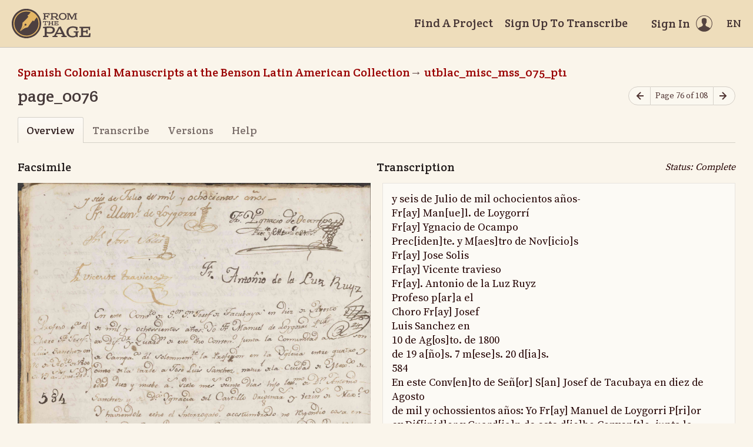

--- FILE ---
content_type: text/html; charset=utf-8
request_url: https://fromthepage.lib.utexas.edu/llilasbenson/colonial-mss/utblac-misc-mss-075-pt1/display/27494
body_size: 15063
content:
<!DOCTYPE html><html lang="en-US"><head><meta charset="utf-8"><meta http-equiv="X-UA-Compatible" content="IE=edge"><title>page_0076 (Spanish Colonial Manuscripts at the Benson Latin American Collection, utblac_misc_mss_075_pt1) | FromThePage</title><meta name="viewport" content="width=device-width"><meta name="google" content="notranslate"><meta name="description" content="page_0076 (Spanish Colonial Manuscripts at the Benson Latin American Collection, utblac_misc_mss_075_pt1) - page overview. y seis de Julio de mil ochocientos años- Fr[ay] Man[ue]l. de Loygorrí Fr[ay] Ygnacio de Ocampo Prec[iden]te. y M[aes]tro de Nov[icio]s Fr[ay] Jose..."><meta name="author" content="FromThePage.com"><meta name="copyright" content="(c) 2026 FromThePage.com"><meta name="verify-v1" content="2pFw887E35Fhfkyj/nFGzyui8dJ4rLbluudrp1mDcj0="><meta name="csrf-param" content="authenticity_token" />
<meta name="csrf-token" content="oQVpdRpt/ILWpC3hSDuKIL25Ijfht8zE2wJNwJbKPXNKcL6LKn+UjLut/hlHF5i9D80BA33+E68w20yBRsP0hg==" />
<link rel="shortcut icon" type="image/x-icon" href="/assets/favicon-694316b93124346fbc3b3fb3da08ad33130d9258c96b31d265aef55c481280b7.ico" />
<link rel="stylesheet" media="screen" href="//fonts.googleapis.com/css?family=Source+Serif+Pro:400,700|Crete+Round" />
<link rel="stylesheet" media="screen" href="/assets/application-02e507dc5536a3f1abadf4bc8d8ca826d54d4b0aa8938508256a7fa0e8d7db03.css" /></head><body><div id="flash_wrapper"></div><header class="header"><div class="toolbar"><div class="toolbar_group"><a class="logo" title="Home" aria-label="Home" href="/landing?logo=true"><svg title="Home"><use xlink:href="/assets/symbols-2f9abf8763d55a820c078a617744969bc2abd607a787ecb1c254cfc803265819.svg#logo"></use></svg></a></div><div class="toolbar_group"><a class="header_link" href="/findaproject">Find A Project</a><a class="header_link" href="/llilasbenson/sign_up">Sign Up To Transcribe</a><a class="header_link header_user" href="/users/sign_in"><span>Sign In</span><svg class="icon"><use xlink:href="/assets/symbols-2f9abf8763d55a820c078a617744969bc2abd607a787ecb1c254cfc803265819.svg#header-user"></use></svg></a><dl class="dropdown right"><dt class="header_link header_locale" tabindex="0"><span><img src="/assets/icons/globe.svg" alt=""><big> EN</big></span></dt><dd><a href="/user/choose_locale/de">Deutsch</a><a href="/user/choose_locale/en">English</a><a href="/user/choose_locale/es">Español</a><a href="/user/choose_locale/fr">Français</a><a href="/user/choose_locale/pt">Português</a></dd></dl></div></div></header><main class="wrapper"><ul class="breadcrumbs"><li><a href="/llilasbenson/colonial-mss">Spanish Colonial Manuscripts at the Benson Latin American Collection</a></li><li><a href="/llilasbenson/colonial-mss/utblac-misc-mss-075-pt1">utblac_misc_mss_075_pt1</a></li></ul><div class="headline"><h1 class="headline_title">page_0076</h1><div class="headline_aside"><nav class="page-nav"><a class="page-nav_prev" title="Previous page" aria-label="Previous page" onclick="unsavedTranscription(event);" href="/llilasbenson/colonial-mss/utblac-misc-mss-075-pt1/display/27493"><svg class="icon" title="Previous page"><use xlink:href="/assets/symbols-2f9abf8763d55a820c078a617744969bc2abd607a787ecb1c254cfc803265819.svg#icon-arrow-left"></use></svg></a><span class="page-nav_info">Page 76 of 108</span><a class="page-nav_next" title="Next page" aria-label="Next page" onclick="unsavedTranscription(event);" href="/llilasbenson/colonial-mss/utblac-misc-mss-075-pt1/display/27495"><svg class="icon" title="Next page"><use xlink:href="/assets/symbols-2f9abf8763d55a820c078a617744969bc2abd607a787ecb1c254cfc803265819.svg#icon-arrow-right"></use></svg></a></nav></div></div><div class="tabs"><a class="active">Overview</a><a href="/llilasbenson/colonial-mss/utblac-misc-mss-075-pt1/guest/27494">Transcribe</a><a href="/llilasbenson/colonial-mss/utblac-misc-mss-075-pt1/versions/27494">Versions</a><a href="/llilasbenson/colonial-mss/utblac-misc-mss-075-pt1/help/27494">Help</a></div><div class="page-headlines"><div class="headline"><h3 class="headline_title">Facsimile</h3></div><div class="headline"><h3 class="headline_title">Transcription</h3><div class="page_status">Status: Complete</div></div></div><div class="page-columns"><div class="page-column page-imagescan"><script src="https://cdnjs.cloudflare.com/ajax/libs/openseadragon/3.0.0/openseadragon.min.js"></script><script src="/assets/openseadragon-filtering-6478572c958b26c547ab7bd2589700f06e76f435cc62f06a5a0f05967bf36327.js"></script><script src="/assets/annotorious/annotorious-openseadragon-7d030b35928071adb672123e02710457f01e2a0cb2f4c7752154f96638abafd6.js"></script><script src="/assets/annotorious/annotorious-openseadragon-textlayer-8c3081d2927fa5f43bd42d6560fb11ad700b54628bd5ef5bd297b3610f8f7539.js"></script><div class="image-toolbar" id="image_toolbar"><a id="osd_zoom_in"><svg class="icon"><use xlink:href="/assets/symbols-2f9abf8763d55a820c078a617744969bc2abd607a787ecb1c254cfc803265819.svg#icon-zoom-in"></use></svg></a><a id="osd_zoom_out"><svg class="icon"><use xlink:href="/assets/symbols-2f9abf8763d55a820c078a617744969bc2abd607a787ecb1c254cfc803265819.svg#icon-zoom-out"></use></svg></a><a id="osd_home"><svg class="icon"><use xlink:href="/assets/symbols-2f9abf8763d55a820c078a617744969bc2abd607a787ecb1c254cfc803265819.svg#icon-fit-view"></use></svg></a><a id="osd_fullpage"><svg class="icon"><use xlink:href="/assets/symbols-2f9abf8763d55a820c078a617744969bc2abd607a787ecb1c254cfc803265819.svg#icon-expand"></use></svg></a><a id="osd_rotate_left"><svg class="icon"><use xlink:href="/assets/symbols-2f9abf8763d55a820c078a617744969bc2abd607a787ecb1c254cfc803265819.svg#icon-rotate-left"></use></svg></a><a id="osd_rotate_right"><svg class="icon"><use xlink:href="/assets/symbols-2f9abf8763d55a820c078a617744969bc2abd607a787ecb1c254cfc803265819.svg#icon-rotate-right"></use></svg></a><dl class="dropdown right"><dt title="Image filters"><svg class="icon"><use xlink:href="/assets/symbols-2f9abf8763d55a820c078a617744969bc2abd607a787ecb1c254cfc803265819.svg#icon-filters"></use></svg></dt><dd><div class="filter"><span class="filter_label">Brightness</span><input type="range" name="filter-brightness" id="filter-brightness" value="0" min="-10" max="10" step="1" data-filter="brightness" /><span class="filter_value">0</span></div><div class="filter"><span class="filter_label">Contrast</span><input type="range" name="filter-contrast" id="filter-contrast" value="0" min="0" max="20" step="1" data-filter="contrast" /><span class="filter_value">0</span></div><div class="filter"><span class="filter_label">Threshold</span><input type="range" name="filter-threshold" id="filter-threshold" value="0" min="-10" max="10" step="1" data-filter="threshold" /><span class="filter_value">0</span></div></dd></dl></div><div class="image-container" id="image_container"></div><noscript><p>t('.open_seadragon_needs_js')</p><img src="/example-images/highsmith/01967v.jpg" height="600"></noscript></div><div class="page-column"><div class="page-preview ltr" lang="es" dir="ltr"><p>y seis de Julio de mil ochocientos años-<br/>
Fr[ay] Man[ue]l. de Loygorrí<br/>
Fr[ay] Ygnacio de Ocampo<br/>
Prec[iden]te. y M[aes]tro de Nov[icio]s<br/>
Fr[ay] Jose Solis<br/>
Fr[ay] Vicente travieso<br/>
Fr[ay]. Antonio de la Luz Ruyz<br/>
Profeso p[ar]a el<br/>
Choro Fr[ay] Josef<br/>
Luis Sanchez en <br/>
10 de Ag[os]to. de 1800<br/>
de 19 a[ño]s. 7 m[ese]s. 20 d[ia]s.<br/>
584<br/>
En este Conv[en]to de Señ[or] S[an] Josef de Tacubaya en diez de Agosto <br/>
de mil y ochossientos años: Yo Fr[ay] Manuel de Loygorri P[ri]or <br/>
ex Dif[inid]or y Guard[ia]n de este d[ic]ho Conven[t]o. junta la Comunidad a son <br/>
de campa[na] di solemnem[en]te. la Profesion en la Yglesia entre quatro y <br/>
cinco de la tarde a Jose Luis Sanchez natur[a]l de la Ciudad de Mex[i]co de <br/>
edad diez y nuebe a[ño]s. siete mes[e]s veinte días híjo lex[iti]mo de D[o]n. Antonio <br/>
Sanchez y de D[oñ]a Ygnacia del Castillo originar[io]s y vezinos de Mex[i]co:<br/>
Y haviendole echo el interrogato[ri]o. acostumbrado no respondio cosa en-<br/>
contrario: y p[ar]a q[u]e conste lo firmo con los HH[ermanos]. DD[iscretos]. M[aes]tro de Novic[io]s. y Profesante en d[ic]ho día mes y año.<br/>
Fr[ay] Manuel de Loygarri<br/>
Fr[ay] Fran[cis]co. Ant[oni]o. de<br/>
Cuebas<br/>
Fr[ay] Jose Solis<br/>
Fr[ay]. Ygnacio de Ocampo<br/>
Prec[iden]te. y M[aes]tro de Nov[icios]<br/>
Fr[ay]. Jose Luis de la P[urisi]ma<br/>
Concep[ci]on. Sanchez<br/>
Murio<br/>
entre cinco<br/>
y seis de la<br/>
tarde Pro=<br/>
feso p[ar]a el <br/>
Coro Fr[ay] Josse<br/>
Fran[cis]co de la<br/>
Peña Fernan[de]z.<br/>
Alonzo<br/>
En este Conv[en]to de S[eñ]or. S[a]n. Josse de Tacubaya en veinte y quatro de Ag[os]to <br/>
de mil y ochossientos años. Yo Fr[ay]. Man[ue]l de Loygorri P[ri]or. ex Dif[inid]or y Guard[ian]<br/>
en este d[ic]ho Conv[en]to junta la comunidad a son de Campa[n]a. di solem=<br/>
nem[en]te. la Profesion en la Yglesia entre cinco y seis de la tarde <br/>
a Josse Fran[cis]co de la Concep[cio]n. natural de Arredondo Obispado de Santander <br/>
de edad de diez y nuebe años siete meses veinte y nuebe díaz: hijo lex[iti]mo.<br/>
de D[o]n. Joseph Fernandez y D[oñ]a. Escolastica Gomez ambos originar[io]s del <br/>
Valle de xuerga lug[a]r de Arredondo: y haviendole echo el interrogato</p></div></div></div><h2 class="legend" id="notes">Notes and Questions</h2><div class="page-notes"><p class="acenter fglight" data-note-empty>Nobody has written a note for this page yet</p><p class="acenter fglight">Please <a href="/users/sign_in">sign in</a> to write a note for this page</p></div></main><div class="collection-footer"></div><footer class="footer"><div class="footer_links"><div class="footer_nav"><a target="_blank" href="http://content.fromthepage.com/project-owner-documentation/">Documentation</a><a target="_blank" href="http://content.fromthepage.com">Blog</a><a href="https://content.fromthepage.com/about/">About</a><a href="https://content.fromthepage.com/terms-of-service/">Terms &amp; Conditions</a><a href="https://content.fromthepage.com/privacy-policy/">Privacy Policy</a></div><div class="footer_copyright">&copy; 2026 <a href="/">FromThePage</a>. All rights reserved.</div></div><div class="footer_social"><a target="_blank" href="https://www.youtube.com/user/fromthepage"><svg title="Youtube"><use xlink:href="/assets/symbols-2f9abf8763d55a820c078a617744969bc2abd607a787ecb1c254cfc803265819.svg#logo-youtube"></use></svg></a><a target="_blank" href="https://twitter.com/_FromThePage_"><svg title="Twitter"><use xlink:href="/assets/symbols-2f9abf8763d55a820c078a617744969bc2abd607a787ecb1c254cfc803265819.svg#logo-twitter"></use></svg></a><a target="_blank" href="https://www.facebook.com/FromThePageTranscription"><svg title="Facebook"><use xlink:href="/assets/symbols-2f9abf8763d55a820c078a617744969bc2abd607a787ecb1c254cfc803265819.svg#logo-facebook"></use></svg></a><a target="_blank" href="https://www.instagram.com/_fromthepage_/"><svg title="Instagram"><use xlink:href="/assets/symbols-2f9abf8763d55a820c078a617744969bc2abd607a787ecb1c254cfc803265819.svg#logo-instagram"></use></svg></a></div></footer><div class="page-busy-overlay"></div><script src="/assets/application-9f4c16348b8ad5ad935cef71c8c99e8af33e63234881940310f11bba22cb2343.js"></script><script>OpenSeadragon.DEFAULT_SETTINGS.timeout = 60000;
var viewer = 'foo'; // global variable
var lastFocused = null; // last focused field in the edit area

$(function() {
  OpenSeadragon.setString("Tooltips.ZoomIn", "Zoom in");
  OpenSeadragon.setString("Tooltips.ZoomOut", "Zoom out");
  OpenSeadragon.setString("Tooltips.Home", "Go home");
  OpenSeadragon.setString("Tooltips.FullPage", "Toggle full page");
  OpenSeadragon.setString("Tooltips.RotateLeft", "Rotate left");
  OpenSeadragon.setString("Tooltips.RotateRight", "Rotate right");

  viewer = OpenSeadragon({
    id: "image_container",
    toolbar: "image_toolbar",
    prefixUrl: "",
    crossOriginPolicy: "Anonymous",
    showRotationControl: true,
    gestureSettingsTouch: {
      pinchRotate: true
    },
    zoomInButton: "osd_zoom_in",
    zoomOutButton: "osd_zoom_out",
    homeButton: "osd_home",
    fullPageButton: "osd_fullpage",
    rotateLeftButton: "osd_rotate_left",
    rotateRightButton: "osd_rotate_right",
    previousButton: "osd_prev",
    nextButton: "osd_next",
    maxZoomPixelRatio: 10,
    visibilityRatio: 1,
    fitBounds: true,
    preserveViewport: true,
    showReferenceStrip: false,
    referenceStripScroll: 'vertical',
    sequenceMode: false,
    tileSources: ["{\"type\":\"image\",\"url\":\"/images/uploaded/1226/page_0076.jpg\"}"]
  });

  viewer.addHandler('reset-bounds', function() {
    var bounds = viewer.viewport.getBounds();
    var aspect = bounds.height / bounds.width;
    var home = viewer.viewport.getHomeBounds();
    var rect = new OpenSeadragon.Rect(0, Math.min(0, home.y), 1, aspect);
    viewer.viewport.fitBounds(rect, true);
  });

  viewer.addHandler('viewport-change', function() {
    var bounds = viewer.viewport.getBounds();
    localStorage['json_bounds'] = JSON.stringify(bounds);
  });

  viewer.addHandler('open', function() {
    var json_bounds = localStorage['json_bounds'];
    if (json_bounds) {
      var bounds = JSON.parse(json_bounds);
      var rect = new OpenSeadragon.Rect(bounds.x, bounds.y, bounds.width, bounds.height);
      viewer.viewport.fitBounds(rect, true);
    } else {
      viewer.raiseEvent('reset-bounds');
    }
  });

  viewer.addHandler('canvas-press', function() {
    lastFocused = $('.page-editarea :focus')[0];
  });

  viewer.addHandler('canvas-release', function() {
    setTimeout(function() {
      if (lastFocused) {
        lastFocused.focus();
        lastFocused.setSelectionRange(lastFocused.selectionStart, lastFocused.selectionEnd);
        lastFocused = null;
      }
    }, 100);
  });

  $('[data-filter]').on('input', updateFilters);

  var filters = {
    brightness: 0,
    contrast: 0,
    threshold: 0,
  }

  function updateFilters(e) {
    var input = e.currentTarget;
    var value = parseFloat(input.value);

    Object.assign(filters, { [input.dataset.filter]: value });
    $(e.currentTarget).siblings('.filter_value').text(value > 0 ? `+${value}` : value);

    var processors = [
      OpenSeadragon.Filters.BRIGHTNESS(filters.brightness * 20),
      OpenSeadragon.Filters.CONTRAST(filters.contrast / 5 + 1),
    ];

    if (filters.threshold !== 0) {
      processors.push(OpenSeadragon.Filters.THRESHOLDING((filters.threshold + 10) * 10));
    }

    viewer.setFilterOptions({
      filters: { processors },
      loadMode: 'sync',
    });
  }
});</script><script src="https://cdn.jsdelivr.net/npm/popper.js@1.16.1/dist/umd/popper.min.js"></script><script src="https://cdn.jsdelivr.net/npm/tippy.js@6.3.7/dist/tippy.umd.min.js"></script><script src="https://cdn.jsdelivr.net/npm/slick-carousel@1.8.1/slick/slick.min.js"></script></body></html>

--- FILE ---
content_type: application/javascript
request_url: https://fromthepage.lib.utexas.edu/assets/annotorious/annotorious-openseadragon-textlayer-8c3081d2927fa5f43bd42d6560fb11ad700b54628bd5ef5bd297b3610f8f7539.js
body_size: 17354
content:
!function(t,e){"object"==typeof exports&&typeof module<"u"?e(exports):"function"==typeof define&&define.amd?define(["exports"],e):e((t=typeof globalThis<"u"?globalThis:t||self).OSDTextLayer={})}(this,(function(t){"use strict";function e(){}function n(t){return t()}function o(){return Object.create(null)}function r(t){t.forEach(n)}function i(t){return"function"==typeof t}function s(t,e){return t!=t?e==e:t!==e||t&&"object"==typeof t||"function"==typeof t}function a(t){return 0===Object.keys(t).length}function l(t,e){t.appendChild(e)}function c(t,e,n){t.insertBefore(e,n||null)}function u(t){t.parentNode&&t.parentNode.removeChild(t)}function p(t,e){for(let n=0;n<t.length;n+=1)t[n]&&t[n].d(e)}function f(t){return document.createElement(t)}function d(t){return document.createTextNode(t)}function m(){return d("")}function g(t,e,n){null==n?t.removeAttribute(e):t.getAttribute(e)!==n&&t.setAttribute(e,n)}function h(t){return Array.from(t.childNodes)}function $(t,e){e=""+e,t.data!==e&&(t.data=e)}function y(t,e,n){t.classList[n?"add":"remove"](e)}function x(t){ct=t}function b(){if(!ct)throw new Error("Function called outside component initialization");return ct}function w(t){b().$$.on_mount.push(t)}function v(){gt||(gt=!0,mt.then(S))}function E(t){ft.push(t)}function S(){if(0!==$t)return;const t=ct;do{try{for(;$t<ut.length;){const t=ut[$t];$t++,x(t),A(t.$$)}}catch(t){throw ut.length=0,$t=0,t}for(x(null),ut.length=0,$t=0;pt.length;)pt.pop()();for(let t=0;t<ft.length;t+=1){const e=ft[t];ht.has(e)||(ht.add(e),e())}ft.length=0}while(ut.length);for(;dt.length;)dt.pop()();gt=!1,ht.clear(),x(t)}function A(t){if(null!==t.fragment){t.update(),r(t.before_update);const e=t.dirty;t.dirty=[-1],t.fragment&&t.fragment.p(t.ctx,e),t.after_update.forEach(E)}}function Y(t){const e=[],n=[];ft.forEach((o=>-1===t.indexOf(o)?e.push(o):n.push(o))),n.forEach((t=>t())),ft=e}function N(){xt={r:0,c:[],p:xt}}function P(){xt.r||r(xt.c),xt=xt.p}function L(t,e){t&&t.i&&(yt.delete(t),t.i(e))}function O(t,e,n,o){if(t&&t.o){if(yt.has(t))return;yt.add(t),xt.c.push((()=>{yt.delete(t),o&&(n&&t.d(1),o())})),t.o(e)}else o&&o()}function _(t){t&&t.c()}function T(t,e,o,s){const{fragment:a,after_update:l}=t.$$;a&&a.m(e,o),s||E((()=>{const e=t.$$.on_mount.map(n).filter(i);t.$$.on_destroy?t.$$.on_destroy.push(...e):r(e),t.$$.on_mount=[]})),l.forEach(E)}function I(t,e){const n=t.$$;null!==n.fragment&&(Y(n.after_update),r(n.on_destroy),n.fragment&&n.fragment.d(e),n.on_destroy=n.fragment=null,n.ctx=[])}function M(t,e){-1===t.$$.dirty[0]&&(ut.push(t),v(),t.$$.dirty.fill(0)),t.$$.dirty[e/31|0]|=1<<e%31}function z(t,n,i,s,a,l,c,p=[-1]){const f=ct;x(t);const d=t.$$={fragment:null,ctx:[],props:l,update:e,not_equal:a,bound:o(),on_mount:[],on_destroy:[],on_disconnect:[],before_update:[],after_update:[],context:new Map(n.context||(f?f.$$.context:[])),callbacks:o(),dirty:p,skip_bound:!1,root:n.target||f.$$.root};c&&c(d.root);let m=!1;if(d.ctx=i?i(t,n.props||{},((e,n,...o)=>{const r=o.length?o[0]:n;return d.ctx&&a(d.ctx[e],d.ctx[e]=r)&&(!d.skip_bound&&d.bound[e]&&d.bound[e](r),m&&M(t,e)),n})):[],d.update(),m=!0,r(d.before_update),d.fragment=!!s&&s(d.ctx),n.target){if(n.hydrate){const t=h(n.target);d.fragment&&d.fragment.l(t),t.forEach(u)}else d.fragment&&d.fragment.c();n.intro&&L(t.$$.fragment),T(t,n.target,n.anchor,n.customElement),S()}x(f)}function X(t){let n,o,r,i,s,a=t[1].label(t[0])+"";return{c(){n=f("div"),o=f("span"),r=d(a),i=d("\xa0"),g(n,"class","annotation"),g(n,"style",s=`left:${t[8]}px; top:${t[7]}px; width: ${t[4]}px; height: ${t[3]}px; transform: scale(${t[6]}, ${t[5]})`)},m(e,s){c(e,n,s),l(n,o),l(o,r),t[10](o),l(n,i)},p(t,[e]){3&e&&a!==(a=t[1].label(t[0])+"")&&$(r,a),504&e&&s!==(s=`left:${t[8]}px; top:${t[7]}px; width: ${t[4]}px; height: ${t[3]}px; transform: scale(${t[6]}, ${t[5]})`)&&g(n,"style",s)},i:e,o:e,d(e){e&&u(n),t[10](null)}}}function G(t,e,n){function o(t){pt[t?"unshift":"push"]((()=>{p=t,n(2,p)}))}let r,i,s,a,l,c,u,p,{annotation:f}=e,{opts:d}=e;return t.$$set=t=>{"annotation"in t&&n(0,f=t.annotation),"opts"in t&&n(1,d=t.opts)},t.$$.update=()=>{1&t.$$.dirty&&n(9,r=f.target.selector.geometry.bounds),512&t.$$.dirty&&n(8,i=r.minX),512&t.$$.dirty&&n(7,s=r.minY),512&t.$$.dirty&&n(4,a=r.maxX-r.minX),512&t.$$.dirty&&n(3,l=r.maxY-r.minY),20&t.$$.dirty&&n(6,c=p?a/p.offsetWidth:1),12&t.$$.dirty&&n(5,u=p?l/p.offsetHeight:1)},[f,d,p,l,a,u,c,s,i,r,o]}function C(t){let n,o,r,i,s,a=t[1].label(t[0])+"";return{c(){n=f("div"),o=f("span"),r=d(a),i=d("\xa0"),g(n,"class","annotation"),g(n,"style",s=t[4](t[3]))},m(e,s){c(e,n,s),l(n,o),l(o,r),t[5](o),l(n,i)},p(t,[e]){3&e&&a!==(a=t[1].label(t[0])+"")&&$(r,a),8&e&&s!==(s=t[4](t[3]))&&g(n,"style",s)},i:e,o:e,d(e){e&&u(n),t[5](null)}}}function R(t,e,n){function o(t){pt[t?"unshift":"push"]((()=>{s=t,n(2,s)}))}let r,i,s,{annotation:a}=e,{opts:l}=e;const c=t=>{const e=l.offsetX||0,n=l.offsetY||0;if("center"===l.position){const o=r.maxX-r.minX,i=r.minX+o/2-t[0]/2,s=r.maxY-r.minY;return`left:${i+e}px; top:${r.minY+s/2-t[1]/2+n}px;`}return"topleft"===l.position?`left:${r.minX+e}px; top:${r.minY+n}px;`:`left:${r.minX+e}px; top:${r.maxY+n}px;`};return t.$$set=t=>{"annotation"in t&&n(0,a=t.annotation),"opts"in t&&n(1,l=t.opts)},t.$$.update=()=>{1&t.$$.dirty&&(r=a.target.selector.geometry.bounds),4&t.$$.dirty&&n(3,i=s?[s.offsetWidth,s.offsetHeight]:[0,0])},[a,l,s,i,c,o]}function D(t){let n,o,r,i,s,a=t[1].label(t[0])+"";return{c(){n=f("div"),o=f("span"),r=d(a),i=d("\xa0"),g(n,"class","annotation"),g(n,"style",s=t[5](t[4],t[3],t[2]))},m(t,e){c(t,n,e),l(n,o),l(o,r),l(n,i)},p(t,[e]){3&e&&a!==(a=t[1].label(t[0])+"")&&$(r,a),28&e&&s!==(s=t[5](t[4],t[3],t[2]))&&g(n,"style",s)},i:e,o:e,d(t){t&&u(n)}}}function H(t,e,n){let o,r,i,{annotation:s}=e,{opts:a}=e,{scale:l}=e,{imageSize:c}=e;const u=(t,e,n)=>{const o=(a.offsetX||0)/n,r=(a.offsetY||0)/n;if("topleft"===a.position){return`left:${t+o}px; bottom:${c[1]-e}px; transform: scale(${1/n})`}return`left:${t+o}px; top:${e+r}px; transform: scale(${1/n})`};return t.$$set=t=>{"annotation"in t&&n(0,s=t.annotation),"opts"in t&&n(1,a=t.opts),"scale"in t&&n(2,l=t.scale),"imageSize"in t&&n(6,c=t.imageSize)},t.$$.update=()=>{1&t.$$.dirty&&n(7,o=s.target.selector.geometry.bounds),128&t.$$.dirty&&n(4,r=o.minX),130&t.$$.dirty&&n(3,i="topleft"===a.position?o.minY:o.maxY)},[s,a,l,i,r,u,c,o]}function k(t,e,n){const o=t.slice();return o[12]=e[n],o}function F(t,e,n){const o=t.slice();return o[12]=e[n],o}function U(t,e,n){const o=t.slice();return o[12]=e[n],o}function B(t){function e(t){return"fixedScreenSize"!==t[0].mode&&t[0].mode?"fixedPageSize"===t[0].mode?1:"fillBounds"===t[0].mode?2:-1:0}let n,o,r,i,s;const a=[q,j,V],l=[];return~(o=e(t))&&(r=l[o]=a[o](t)),{c(){n=f("div"),r&&r.c(),g(n,"style",i=`transform:${t[3]}; width: ${t[6]}px; height: ${t[7]}px`),g(n,"class","a9s-annotationlayer a9s-osd-textlayer"),y(n,"fixed-screen-size","fixedScreenSize"===t[0].mode||!t[0].mode),y(n,"fixed-page-size","fixedPageSize"===t[0].mode),y(n,"fill-bounds","fillBounds"===t[0].mode),y(n,"bottomleft","topleft"!==t[0].position),y(n,"topleft","topleft"===t[0].position),y(n,"pointer-events",t[2])},m(t,e){c(t,n,e),~o&&l[o].m(n,null),s=!0},p(t,c){let u=o;o=e(t),o===u?~o&&l[o].p(t,c):(r&&(N(),O(l[u],1,1,(()=>{l[u]=null})),P()),~o?(r=l[o],r?r.p(t,c):(r=l[o]=a[o](t),r.c()),L(r,1),r.m(n,null)):r=null),(!s||200&c&&i!==(i=`transform:${t[3]}; width: ${t[6]}px; height: ${t[7]}px`))&&g(n,"style",i),(!s||1&c)&&y(n,"fixed-screen-size","fixedScreenSize"===t[0].mode||!t[0].mode),(!s||1&c)&&y(n,"fixed-page-size","fixedPageSize"===t[0].mode),(!s||1&c)&&y(n,"fill-bounds","fillBounds"===t[0].mode),(!s||1&c)&&y(n,"bottomleft","topleft"!==t[0].position),(!s||1&c)&&y(n,"topleft","topleft"===t[0].position),(!s||4&c)&&y(n,"pointer-events",t[2])},i(t){s||(L(r),s=!0)},o(t){O(r),s=!1},d(t){t&&u(n),~o&&l[o].d()}}}function V(t){let e,n,o=t[5],r=[];for(let e=0;e<o.length;e+=1)r[e]=W(k(t,o,e));const i=t=>O(r[t],1,1,(()=>{r[t]=null}));return{c(){for(let t=0;t<r.length;t+=1)r[t].c();e=m()},m(t,o){for(let e=0;e<r.length;e+=1)r[e]&&r[e].m(t,o);c(t,e,o),n=!0},p(t,n){if(33&n){let s;for(o=t[5],s=0;s<o.length;s+=1){const i=k(t,o,s);r[s]?(r[s].p(i,n),L(r[s],1)):(r[s]=W(i),r[s].c(),L(r[s],1),r[s].m(e.parentNode,e))}for(N(),s=o.length;s<r.length;s+=1)i(s);P()}},i(t){if(!n){for(let t=0;t<o.length;t+=1)L(r[t]);n=!0}},o(t){r=r.filter(Boolean);for(let t=0;t<r.length;t+=1)O(r[t]);n=!1},d(t){p(r,t),t&&u(e)}}}function j(t){let e,n,o=t[5],r=[];for(let e=0;e<o.length;e+=1)r[e]=Z(F(t,o,e));const i=t=>O(r[t],1,1,(()=>{r[t]=null}));return{c(){for(let t=0;t<r.length;t+=1)r[t].c();e=m()},m(t,o){for(let e=0;e<r.length;e+=1)r[e]&&r[e].m(t,o);c(t,e,o),n=!0},p(t,n){if(33&n){let s;for(o=t[5],s=0;s<o.length;s+=1){const i=F(t,o,s);r[s]?(r[s].p(i,n),L(r[s],1)):(r[s]=Z(i),r[s].c(),L(r[s],1),r[s].m(e.parentNode,e))}for(N(),s=o.length;s<r.length;s+=1)i(s);P()}},i(t){if(!n){for(let t=0;t<o.length;t+=1)L(r[t]);n=!0}},o(t){r=r.filter(Boolean);for(let t=0;t<r.length;t+=1)O(r[t]);n=!1},d(t){p(r,t),t&&u(e)}}}function q(t){let e,n,o=t[5],r=[];for(let e=0;e<o.length;e+=1)r[e]=J(U(t,o,e));const i=t=>O(r[t],1,1,(()=>{r[t]=null}));return{c(){for(let t=0;t<r.length;t+=1)r[t].c();e=m()},m(t,o){for(let e=0;e<r.length;e+=1)r[e]&&r[e].m(t,o);c(t,e,o),n=!0},p(t,n){if(241&n){let s;for(o=t[5],s=0;s<o.length;s+=1){const i=U(t,o,s);r[s]?(r[s].p(i,n),L(r[s],1)):(r[s]=J(i),r[s].c(),L(r[s],1),r[s].m(e.parentNode,e))}for(N(),s=o.length;s<r.length;s+=1)i(s);P()}},i(t){if(!n){for(let t=0;t<o.length;t+=1)L(r[t]);n=!0}},o(t){r=r.filter(Boolean);for(let t=0;t<r.length;t+=1)O(r[t]);n=!1},d(t){p(r,t),t&&u(e)}}}function W(t){let e,n;return e=new wt({props:{annotation:t[12],opts:t[0]}}),{c(){_(e.$$.fragment)},m(t,o){T(e,t,o),n=!0},p(t,n){const o={};32&n&&(o.annotation=t[12]),1&n&&(o.opts=t[0]),e.$set(o)},i(t){n||(L(e.$$.fragment,t),n=!0)},o(t){O(e.$$.fragment,t),n=!1},d(t){I(e,t)}}}function Z(t){let e,n;return e=new vt({props:{annotation:t[12],opts:t[0]}}),{c(){_(e.$$.fragment)},m(t,o){T(e,t,o),n=!0},p(t,n){const o={};32&n&&(o.annotation=t[12]),1&n&&(o.opts=t[0]),e.$set(o)},i(t){n||(L(e.$$.fragment,t),n=!0)},o(t){O(e.$$.fragment,t),n=!1},d(t){I(e,t)}}}function J(t){let e,n;return e=new Et({props:{annotation:t[12],opts:t[0],imageSize:[t[6],t[7]],scale:t[4]}}),{c(){_(e.$$.fragment)},m(t,o){T(e,t,o),n=!0},p(t,n){const o={};32&n&&(o.annotation=t[12]),1&n&&(o.opts=t[0]),192&n&&(o.imageSize=[t[6],t[7]]),16&n&&(o.scale=t[4]),e.$set(o)},i(t){n||(L(e.$$.fragment,t),n=!0)},o(t){O(e.$$.fragment,t),n=!1},d(t){I(e,t)}}}function K(t){let e,n,o=t[1]&&B(t);return{c(){o&&o.c(),e=m()},m(t,r){o&&o.m(t,r),c(t,e,r),n=!0},p(t,[n]){t[1]?o?(o.p(t,n),2&n&&L(o,1)):(o=B(t),o.c(),L(o,1),o.m(e.parentNode,e)):o&&(N(),O(o,1,1,(()=>{o=null})),P())},i(t){n||(L(o),n=!0)},o(t){O(o),n=!1},d(t){o&&o.d(t),t&&u(e)}}}function Q(t,e,n){let{state:o}=e,{viewer:r}=e,{opts:i}=e,{visible:s=!0}=e,{captureEvents:a=!1}=e;const{store:l}=o;let c,u,p,f,d=[];const m=()=>{const t=r.viewport.viewportToImageRectangle(r.viewport.getBounds(!0)),e=r.viewport.getContainerSize().x,o=r.viewport.getZoom(!0);n(4,u=o*e/r.world.getContentFactor());let i=Math.PI*r.viewport.getRotation(!0)/180;i<0&&(i+=2*Math.PI),i>2*Math.PI&&(i-=2*Math.PI);const s=r.viewport.getFlip(),a=s?r.viewport._containerInnerSize.x+t.x*u:-t.x*u,l=-t.y*u;let p,f;i>0&&i<=Math.PI/2?(p=t.height*u,f=0):i>Math.PI/2&&i<=Math.PI?(p=t.width*u,f=t.height*u):i>Math.PI&&i<=1.5*Math.PI?(p=0,f=t.width*u):(p=0,f=0);const d=Math.round(100*(p+a*Math.cos(i)-l*Math.sin(i)))/100,m=Math.round(100*(f-a*Math.sin(i)+l*Math.cos(i)))/100;n(3,c=`translate(${d}px, ${m}px) rotate(${i}rad) scaleX(${s?-u:u}) scaleY(${u})`)};return w((()=>{Pt(r).then((t=>{n(6,p=t.width),n(7,f=t.height)})),r.addHandler("update-viewport",m);const t=t=>{n(5,d=t.state),m()};l.observe(t);const e=t=>{const e=document.getSelection().toString(),n=t.clipboardData||window.clipboardData;n.setData("text/plain",e),n.setData("text/html",e),t.preventDefault()};return document.addEventListener("copy",e),()=>{r.removeHandler("update-viewport",m),l.unobserve(t),document.removeEventListener("copy",e)}})),t.$$set=t=>{"state"in t&&n(8,o=t.state),"viewer"in t&&n(9,r=t.viewer),"opts"in t&&n(0,i=t.opts),"visible"in t&&n(1,s=t.visible),"captureEvents"in t&&n(2,a=t.captureEvents)},[i,s,a,c,u,d,p,f,o,r]}const tt=t=>{var e;return null==(e=t.bodies.find((t=>"transcribing"===t.purpose)))?void 0:e.value};var et,nt=((et=nt||{}).POLYGON="POLYGON",et.RECTANGLE="RECTANGLE",et);const ot=(t,e)=>e,rt={area:t=>{const{points:e}=t.geometry;let n=0,o=e.length-1;for(let t=0;t<e.length;t++)n+=(e[o][0]+e[t][0])*(e[o][1]-e[t][1]),o=t;return Math.abs(.5*n)},intersects:(t,e,n)=>{const{points:o}=t.geometry;let r=!1;for(let t=0,i=o.length-1;t<o.length;i=t++){const s=o[t][0],a=o[t][1],l=o[i][0],c=o[i][1];a>n!=c>n&&e<(l-s)*(n-a)/(c-a)+s&&(r=!r)}return r}};ot(nt.POLYGON,rt);const it={area:t=>t.geometry.w*t.geometry.h,intersects:(t,e,n)=>e>=t.geometry.x&&e<=t.geometry.x+t.geometry.w&&n>=t.geometry.y&&n<=t.geometry.y+t.geometry.h};ot(nt.RECTANGLE,it),((t=21)=>{crypto.getRandomValues(new Uint8Array(t)).reduce(((t,e)=>t+=(e&=63)<36?e.toString(36):e<62?(e-26).toString(36).toUpperCase():e>62?"-":"_"),"")})();const st=t=>{const e=[];for(const n of t.querySelectorAll("String")){const t=n.getAttribute("ID"),o=n.getAttribute("CONTENT"),r=parseFloat(n.getAttribute("HPOS")),i=parseFloat(n.getAttribute("VPOS")),s=parseFloat(n.getAttribute("WIDTH")),a=parseFloat(n.getAttribute("HEIGHT")),l=r+s,c=i+a;e.push({id:t,bodies:[{id:t,annotation:t,purpose:"transcribing",value:o}],target:{annotation:t,selector:{type:nt.RECTANGLE,geometry:{bounds:{minX:r,minY:i,maxX:l,maxY:c},x:r,y:i,w:s,h:a}}}})}return e},at=t=>{const e=(new DOMParser).parseFromString(t,"application/xml"),n=e.querySelector("Page"),o=[];for(const t of e.querySelectorAll("TextLine"))o.push(...st(t));return{annotations:o,metadata:{id:n.getAttribute("ID"),height:parseFloat(n.getAttribute("HEIGHT")),width:parseFloat(n.getAttribute("WIDTH"))}}},lt=[];for(let t=0;t<256;++t)lt.push((t+256).toString(16).slice(1));let ct;typeof crypto<"u"&&crypto.randomUUID&&crypto.randomUUID.bind(crypto);const ut=[],pt=[];let ft=[];const dt=[],mt=Promise.resolve();let gt=!1;const ht=new Set;let $t=0;const yt=new Set;let xt;class bt{$destroy(){I(this,1),this.$destroy=e}$on(t,n){if(!i(n))return e;const o=this.$$.callbacks[t]||(this.$$.callbacks[t]=[]);return o.push(n),()=>{const t=o.indexOf(n);-1!==t&&o.splice(t,1)}}$set(t){this.$$set&&!a(t)&&(this.$$.skip_bound=!0,this.$$set(t),this.$$.skip_bound=!1)}}class wt extends bt{constructor(t){super(),z(this,t,G,X,s,{annotation:0,opts:1})}}class vt extends bt{constructor(t){super(),z(this,t,R,C,s,{annotation:0,opts:1})}}class Et extends bt{constructor(t){super(),z(this,t,H,D,s,{annotation:0,opts:1,scale:2,imageSize:6})}}var St=(t=>(t.POLYGON="POLYGON",t.RECTANGLE="RECTANGLE",t))(St||{});const At=(t,e)=>e,Yt={area:t=>{const{points:e}=t.geometry;let n=0,o=e.length-1;for(let t=0;t<e.length;t++)n+=(e[o][0]+e[t][0])*(e[o][1]-e[t][1]),o=t;return Math.abs(.5*n)},intersects:(t,e,n)=>{const{points:o}=t.geometry;let r=!1;for(let t=0,i=o.length-1;t<o.length;i=t++){const s=o[t][0],a=o[t][1],l=o[i][0],c=o[i][1];a>n!=c>n&&e<(l-s)*(n-a)/(c-a)+s&&(r=!r)}return r}};At(St.POLYGON,Yt);const Nt={area:t=>t.geometry.w*t.geometry.h,intersects:(t,e,n)=>e>=t.geometry.x&&e<=t.geometry.x+t.geometry.w&&n>=t.geometry.y&&n<=t.geometry.y+t.geometry.h};At(St.RECTANGLE,Nt),((t=21)=>{crypto.getRandomValues(new Uint8Array(t)).reduce(((t,e)=>t+=(e&=63)<36?e.toString(36):e<62?(e-26).toString(36).toUpperCase():e>62?"-":"_"),"")})();const Pt=t=>new Promise((e=>{var n;if(null!=(n=t.world.getItemAt(0))&&n.source){const{x:n,y:o}=t.world.getItemAt(0).source.dimensions;e({width:n,height:o})}else{const n=()=>{const{x:o,y:r}=t.world.getItemAt(0).source.dimensions;t.removeHandler("open",n),e({width:o,height:r})};t.addHandler("open",n)}})),Lt=(t,e,n)=>{const{bounds:o}=t.geometry,r=o.minX*e,i=o.minY*n,s=o.maxX*e,a=o.maxY*n;return t.type===St.RECTANGLE?{type:St.RECTANGLE,geometry:{bounds:{minX:r,minY:i,maxX:s,maxY:a},x:r,y:i,w:s-r,h:a-i}}:t.type===St.POLYGON?{type:St.POLYGON,geometry:{bounds:{minX:r,minY:i,maxX:s,maxY:a},points:t.geometry.points.map((([t,o])=>[t*e,o*n]))}}:(console.error("Unsupported shape type",t),t)},Ot=(t,e,n)=>{const o=e.width,r=e.height,i=n.width,s=n.height;if(o&&r){const e=i/o,n=s/r;return 1===e&&1==n?t:(console.log("[TextLayerExtension] Page and image are different size - scaling annotations"),t.map((t=>({...t,target:{...t.target,selector:Lt(t.target.selector,e,n)}}))))}return console.warn("[TextLayerExtension] Cannot scale annotations without page dimensions"),t};class _t extends bt{constructor(t){super(),z(this,t,Q,K,s,{state:8,viewer:9,opts:0,visible:1,captureEvents:2})}}const Tt=(t,e)=>{const{viewer:n,state:o}=t;let r=void 0===e.defaultVisible||e.defaultVisible,i=!1;const s=new _t({target:n.element.querySelector(".openseadragon-canvas"),props:{state:o,viewer:n,opts:e,visible:r}});return{isLocked:()=>i,isVisible:()=>r,loadOCR:e=>fetch(e).then((t=>t.text())).then((e=>{const{annotations:o,metadata:r}=at(e);Pt(n).then((e=>{const n=Ot(o,r,e);t.setAnnotations(n)}))})),setLocked:t=>{i=t,n.setMouseNavEnabled(!t),s.$$set({captureEvents:t})},setVisible:t=>{r=t,s.$$set({visible:t})},unmount:()=>s.$destroy()}};t.mountExtension=Tt,t.transcriptionLabel=tt,Object.defineProperty(t,Symbol.toStringTag,{value:"Module"})}));

--- FILE ---
content_type: application/javascript
request_url: https://fromthepage.lib.utexas.edu/assets/annotorious/annotorious-openseadragon-7d030b35928071adb672123e02710457f01e2a0cb2f4c7752154f96638abafd6.js
body_size: 544596
content:
!function(t,e){"object"==typeof exports&&typeof module<"u"?e(exports,require("openseadragon")):"function"==typeof define&&define.amd?define(["exports","openseadragon"],e):e((t=typeof globalThis<"u"?globalThis:t||self).AnnotoriousOSD={},t.OpenSeadragon)}(this,(function(t,e){"use strict";function r(t,e){var n,i;if(t===e)return!0;if(t&&e&&(n=t.constructor)===e.constructor){if(n===Date)return t.getTime()===e.getTime();if(n===RegExp)return t.toString()===e.toString();if(n===Array){if((i=t.length)===e.length)for(;i--&&r(t[i],e[i]););return-1===i}if(!n||"object"==typeof t){for(n in i=0,t)if(so.call(t,n)&&++i&&!so.call(e,n)||!(n in e)||!r(t[n],e[n]))return!1;return Object.keys(e).length===i}}return t!=t&&e!=e}function n(){}function i(t,e){for(const r in e)t[r]=e[r];return t}function o(t){return t()}function s(){return Object.create(null)}function a(t){t.forEach(o)}function h(t){return"function"==typeof t}function u(t,e){return t!=t?e==e:t!==e||t&&"object"==typeof t||"function"==typeof t}function l(t){return 0===Object.keys(t).length}function c(t,...e){if(null==t)return n;const r=t.subscribe(...e);return r.unsubscribe?()=>r.unsubscribe():r}function p(t,e,r){t.$$.on_destroy.push(c(e,r))}function d(t,e,r,n){if(t){const i=f(t,e,r,n);return t[0](i)}}function f(t,e,r,n){return t[1]&&n?i(r.ctx.slice(),t[1](n(e))):r.ctx}function _(t,e,r,n){if(t[2]&&n){const i=t[2](n(r));if(void 0===e.dirty)return i;if("object"==typeof i){const t=[],r=Math.max(e.dirty.length,i.length);for(let n=0;n<r;n+=1)t[n]=e.dirty[n]|i[n];return t}return e.dirty|i}return e.dirty}function y(t,e,r,n,i,o){if(i){const s=f(e,r,n,o);t.p(s,i)}}function m(t){if(t.ctx.length>32){const e=[],r=t.ctx.length/32;for(let t=0;t<r;t++)e[t]=-1;return e}return-1}function g(t,e){t.appendChild(e)}function v(t,e,r){t.insertBefore(e,r||null)}function b(t){t.parentNode&&t.parentNode.removeChild(t)}function x(t,e){for(let r=0;r<t.length;r+=1)t[r]&&t[r].d(e)}function T(t){return document.createElementNS("http://www.w3.org/2000/svg",t)}function E(t){return document.createTextNode(t)}function A(){return E(" ")}function O(){return E("")}function S(t,e,r,n){return t.addEventListener(e,r,n),()=>t.removeEventListener(e,r,n)}function R(t,e,r){null==r?t.removeAttribute(e):t.getAttribute(e)!==r&&t.setAttribute(e,r)}function w(t){return Array.from(t.childNodes)}function I(t,e){e=""+e,t.data!==e&&(t.data=e)}function P(t,e,r){t.classList[r?"add":"remove"](e)}function M(t,e,{bubbles:r=!1,cancelable:n=!1}={}){const i=document.createEvent("CustomEvent");return i.initCustomEvent(t,r,n,e),i}function D(t,e){return new t(e)}function C(t){ho=t}function F(){if(!ho)throw new Error("Function called outside component initialization");return ho}function N(t){F().$$.on_mount.push(t)}function L(t){F().$$.on_destroy.push(t)}function B(){const t=F();return(e,r,{cancelable:n=!1}={})=>{const i=t.$$.callbacks[e];if(i){const o=M(e,r,{cancelable:n});return i.slice().forEach((e=>{e.call(t,o)})),!o.defaultPrevented}return!0}}function G(t,e){const r=t.$$.callbacks[e.type];r&&r.slice().forEach((t=>t.call(this,e)))}function U(){_o||(_o=!0,fo.then(X))}function k(t){co.push(t)}function X(){if(0!==mo)return;const t=ho;do{try{for(;mo<uo.length;){const t=uo[mo];mo++,C(t),j(t.$$)}}catch(t){throw uo.length=0,mo=0,t}for(C(null),uo.length=0,mo=0;lo.length;)lo.pop()();for(let t=0;t<co.length;t+=1){const e=co[t];yo.has(e)||(yo.add(e),e())}co.length=0}while(uo.length);for(;po.length;)po.pop()();_o=!1,yo.clear(),C(t)}function j(t){if(null!==t.fragment){t.update(),a(t.before_update);const e=t.dirty;t.dirty=[-1],t.fragment&&t.fragment.p(t.ctx,e),t.after_update.forEach(k)}}function H(t){const e=[],r=[];co.forEach((n=>-1===t.indexOf(n)?e.push(n):r.push(n))),r.forEach((t=>t())),co=e}function Y(){vo={r:0,c:[],p:vo}}function V(){vo.r||a(vo.c),vo=vo.p}function z(t,e){t&&t.i&&(go.delete(t),t.i(e))}function W(t,e,r,n){if(t&&t.o){if(go.has(t))return;go.add(t),vo.c.push((()=>{go.delete(t),n&&(r&&t.d(1),n())})),t.o(e)}else n&&n()}function $(t){t&&t.c()}function q(t,e,r,n){const{fragment:i,after_update:s}=t.$$;i&&i.m(e,r),n||k((()=>{const e=t.$$.on_mount.map(o).filter(h);t.$$.on_destroy?t.$$.on_destroy.push(...e):a(e),t.$$.on_mount=[]})),s.forEach(k)}function K(t,e){const r=t.$$;null!==r.fragment&&(H(r.after_update),a(r.on_destroy),r.fragment&&r.fragment.d(e),r.on_destroy=r.fragment=null,r.ctx=[])}function Z(t,e){-1===t.$$.dirty[0]&&(uo.push(t),U(),t.$$.dirty.fill(0)),t.$$.dirty[e/31|0]|=1<<e%31}function J(t,e,r,i,o,h,u,l=[-1]){const c=ho;C(t);const p=t.$$={fragment:null,ctx:[],props:h,update:n,not_equal:o,bound:s(),on_mount:[],on_destroy:[],on_disconnect:[],before_update:[],after_update:[],context:new Map(e.context||(c?c.$$.context:[])),callbacks:s(),dirty:l,skip_bound:!1,root:e.target||c.$$.root};u&&u(p.root);let d=!1;if(p.ctx=r?r(t,e.props||{},((e,r,...n)=>{const i=n.length?n[0]:r;return p.ctx&&o(p.ctx[e],p.ctx[e]=i)&&(!p.skip_bound&&p.bound[e]&&p.bound[e](i),d&&Z(t,e)),r})):[],p.update(),d=!0,a(p.before_update),p.fragment=!!i&&i(p.ctx),e.target){if(e.hydrate){const t=w(e.target);p.fragment&&p.fragment.l(t),t.forEach(b)}else p.fragment&&p.fragment.c();e.intro&&z(t.$$.fragment),q(t,e.target,e.anchor,e.customElement),X()}C(c)}function Q(t,e=n){function r(e){if(u(t,e)&&(t=e,s)){const e=!xo.length;for(const e of a)e[1](),xo.push(e,t);if(e){for(let t=0;t<xo.length;t+=2)xo[t][0](xo[t+1]);xo.length=0}}}function i(e){r(e(t))}function o(i,o=n){const h=[i,o];return a.add(h),1===a.size&&(s=e(r)||n),i(t),()=>{a.delete(h),0===a.size&&s&&(s(),s=null)}}let s;const a=new Set;return{set:r,update:i,subscribe:o}}function tt(){if(!wo&&(wo=typeof crypto<"u"&&crypto.getRandomValues&&crypto.getRandomValues.bind(crypto),!wo))throw new Error("crypto.getRandomValues() not supported. See https://github.com/uuidjs/uuid#getrandomvalues-not-supported");return wo(Io)}function et(t,e=0){return Po[t[e+0]]+Po[t[e+1]]+Po[t[e+2]]+Po[t[e+3]]+"-"+Po[t[e+4]]+Po[t[e+5]]+"-"+Po[t[e+6]]+Po[t[e+7]]+"-"+Po[t[e+8]]+Po[t[e+9]]+"-"+Po[t[e+10]]+Po[t[e+11]]+Po[t[e+12]]+Po[t[e+13]]+Po[t[e+14]]+Po[t[e+15]]}function rt(t,e,r){if(Mo.randomUUID&&!e&&!t)return Mo.randomUUID();const n=(t=t||{}).random||(t.rng||tt)();if(n[6]=15&n[6]|64,n[8]=63&n[8]|128,e){r=r||0;for(let t=0;t<16;++t)e[r+t]=n[t];return e}return et(n)}function nt(t,e,r){const n=t.slice();return n[10]=e[r],n[12]=r,n}function it(t){let e,r,n,i,o;return{c(){e=T("rect"),R(e,"class","a9s-corner-handle"),R(e,"x",r=t[10][0]-t[2]/2),R(e,"y",n=t[10][1]-t[2]/2),R(e,"height",t[2]),R(e,"width",t[2])},m(r,n){v(r,e,n),i||(o=S(e,"pointerdown",(function(){h(t[9](cs(t[12])))&&t[9](cs(t[12])).apply(this,arguments)})),i=!0)},p(i,o){t=i,12&o&&r!==(r=t[10][0]-t[2]/2)&&R(e,"x",r),12&o&&n!==(n=t[10][1]-t[2]/2)&&R(e,"y",n),4&o&&R(e,"height",t[2]),4&o&&R(e,"width",t[2])},d(t){t&&b(e),i=!1,o()}}}function ot(t){let e,r,n,i,o,s,u,l,c,p=t[3].points,d=[];for(let e=0;e<p.length;e+=1)d[e]=it(nt(t,p,e));return{c(){e=T("polygon"),n=A(),i=T("polygon"),s=A();for(let t=0;t<d.length;t+=1)d[t].c();u=O(),R(e,"class","a9s-outer"),R(e,"points",r=t[3].points.map(os).join(" ")),R(i,"class","a9s-inner a9s-shape-handle"),R(i,"points",o=t[3].points.map(ss).join(" "))},m(r,o){v(r,e,o),v(r,n,o),v(r,i,o),v(r,s,o);for(let t=0;t<d.length;t+=1)d[t]&&d[t].m(r,o);v(r,u,o),l||(c=[S(e,"pointerdown",(function(){h(t[9](cs.SHAPE))&&t[9](cs.SHAPE).apply(this,arguments)})),S(i,"pointerdown",(function(){h(t[9](cs.SHAPE))&&t[9](cs.SHAPE).apply(this,arguments)}))],l=!0)},p(n,s){if(t=n,8&s&&r!==(r=t[3].points.map(os).join(" "))&&R(e,"points",r),8&s&&o!==(o=t[3].points.map(ss).join(" "))&&R(i,"points",o),524&s){let e;for(p=t[3].points,e=0;e<p.length;e+=1){const r=nt(t,p,e);d[e]?d[e].p(r,s):(d[e]=it(r),d[e].c(),d[e].m(u.parentNode,u))}for(;e<d.length;e+=1)d[e].d(1);d.length=p.length}},d(t){t&&b(e),t&&b(n),t&&b(i),t&&b(s),x(d,t),t&&b(u),l=!1,a(c)}}}function st(t){let e,r;return e=new fs({props:{shape:t[0],transform:t[1],editor:t[4],$$slots:{default:[ot,({grab:t})=>({9:t}),({grab:t})=>t?512:0]},$$scope:{ctx:t}}}),e.$on("change",t[6]),e.$on("grab",t[7]),e.$on("release",t[8]),{c(){$(e.$$.fragment)},m(t,n){q(e,t,n),r=!0},p(t,[r]){const n={};1&r&&(n.shape=t[0]),2&r&&(n.transform=t[1]),8716&r&&(n.$$scope={dirty:r,ctx:t}),e.$set(n)},i(t){r||(z(e.$$.fragment,t),r=!0)},o(t){W(e.$$.fragment,t),r=!1},d(t){K(e,t)}}}function at(t,e,r){function n(e){G.call(this,t,e)}function i(e){G.call(this,t,e)}function o(e){G.call(this,t,e)}let s,a,{shape:h}=e,{transform:u}=e,{viewportScale:l=1}=e;const c=(t,e,r)=>{let n;n=e===cs.SHAPE?t.geometry.points.map((([t,e])=>[t+r[0],e+r[1]])):t.geometry.points.map((([t,n],i)=>e===cs(i)?[t+r[0],n+r[1]]:[t,n]));const i=rs(n);return{...t,geometry:{points:n,bounds:i}}};return t.$$set=t=>{"shape"in t&&r(0,h=t.shape),"transform"in t&&r(1,u=t.transform),"viewportScale"in t&&r(5,l=t.viewportScale)},t.$$.update=()=>{1&t.$$.dirty&&r(3,s=h.geometry),32&t.$$.dirty&&r(2,a=10/l)},[h,u,a,s,c,l,n,i,o]}function ht(t){let e,r,n,i,o,s,u,l,c,p,d,f,_,y,m,g,x,E,O,w,I,P,M,D,C,F,N,L,B,G,U,k,X,j,H,Y,V,z,W,$,q,K,Z,J,Q,tt,et,rt,nt;return{c(){e=T("rect"),s=A(),u=T("rect"),f=A(),_=T("rect"),x=A(),E=T("rect"),P=A(),M=T("rect"),N=A(),L=T("rect"),k=A(),X=T("rect"),Y=A(),V=T("rect"),$=A(),q=T("rect"),J=A(),Q=T("rect"),R(e,"class","a9s-outer"),R(e,"x",r=t[3].x),R(e,"y",n=t[3].y),R(e,"width",i=t[3].w),R(e,"height",o=t[3].h),R(u,"class","a9s-inner a9s-shape-handle"),R(u,"x",l=t[3].x),R(u,"y",c=t[3].y),R(u,"width",p=t[3].w),R(u,"height",d=t[3].h),R(_,"class","a9s-edge-handle a9s-edge-handle-top"),R(_,"x",y=t[3].x),R(_,"y",m=t[3].y),R(_,"height",1),R(_,"width",g=t[3].w),R(E,"class","a9s-edge-handle a9s-edge-handle-right"),R(E,"x",O=t[3].x+t[3].w),R(E,"y",w=t[3].y),R(E,"height",I=t[3].h),R(E,"width",1),R(M,"class","a9s-edge-handle a9s-edge-handle-bottom"),R(M,"x",D=t[3].x),R(M,"y",C=t[3].y+t[3].h),R(M,"height",1),R(M,"width",F=t[3].w),R(L,"class","a9s-edge-handle a9s-edge-handle-left"),R(L,"x",B=t[3].x),R(L,"y",G=t[3].y),R(L,"height",U=t[3].h),R(L,"width",1),R(X,"class","a9s-corner-handle a9s-corner-handle-topleft"),R(X,"x",j=t[3].x-t[2]/2),R(X,"y",H=t[3].y-t[2]/2),R(X,"height",t[2]),R(X,"width",t[2]),R(V,"class","a9s-corner-handle a9s-corner-handle-topright"),R(V,"x",z=t[3].x+t[3].w-t[2]/2),R(V,"y",W=t[3].y-t[2]/2),R(V,"height",t[2]),R(V,"width",t[2]),R(q,"class","a9s-corner-handle a9s-corner-handle-bottomright"),R(q,"x",K=t[3].x+t[3].w-t[2]/2),R(q,"y",Z=t[3].y+t[3].h-t[2]/2),R(q,"height",t[2]),R(q,"width",t[2]),R(Q,"class","a9s-corner-handle a9s-corner-handle-bottomleft"),R(Q,"x",tt=t[3].x-t[2]/2),R(Q,"y",et=t[3].y+t[3].h-t[2]/2),R(Q,"height",t[2]),R(Q,"width",t[2])},m(r,n){v(r,e,n),v(r,s,n),v(r,u,n),v(r,f,n),v(r,_,n),v(r,x,n),v(r,E,n),v(r,P,n),v(r,M,n),v(r,N,n),v(r,L,n),v(r,k,n),v(r,X,n),v(r,Y,n),v(r,V,n),v(r,$,n),v(r,q,n),v(r,J,n),v(r,Q,n),rt||(nt=[S(e,"pointerdown",(function(){h(t[9](cs.SHAPE))&&t[9](cs.SHAPE).apply(this,arguments)})),S(u,"pointerdown",(function(){h(t[9](cs.SHAPE))&&t[9](cs.SHAPE).apply(this,arguments)})),S(_,"pointerdown",(function(){h(t[9](cs.TOP))&&t[9](cs.TOP).apply(this,arguments)})),S(E,"pointerdown",(function(){h(t[9](cs.RIGHT))&&t[9](cs.RIGHT).apply(this,arguments)})),S(M,"pointerdown",(function(){h(t[9](cs.BOTTOM))&&t[9](cs.BOTTOM).apply(this,arguments)})),S(L,"pointerdown",(function(){h(t[9](cs.LEFT))&&t[9](cs.LEFT).apply(this,arguments)})),S(X,"pointerdown",(function(){h(t[9](cs.TOP_LEFT))&&t[9](cs.TOP_LEFT).apply(this,arguments)})),S(V,"pointerdown",(function(){h(t[9](cs.TOP_RIGHT))&&t[9](cs.TOP_RIGHT).apply(this,arguments)})),S(q,"pointerdown",(function(){h(t[9](cs.BOTTOM_RIGHT))&&t[9](cs.BOTTOM_RIGHT).apply(this,arguments)})),S(Q,"pointerdown",(function(){h(t[9](cs.BOTTOM_LEFT))&&t[9](cs.BOTTOM_LEFT).apply(this,arguments)}))],rt=!0)},p(s,a){t=s,8&a&&r!==(r=t[3].x)&&R(e,"x",r),8&a&&n!==(n=t[3].y)&&R(e,"y",n),8&a&&i!==(i=t[3].w)&&R(e,"width",i),8&a&&o!==(o=t[3].h)&&R(e,"height",o),8&a&&l!==(l=t[3].x)&&R(u,"x",l),8&a&&c!==(c=t[3].y)&&R(u,"y",c),8&a&&p!==(p=t[3].w)&&R(u,"width",p),8&a&&d!==(d=t[3].h)&&R(u,"height",d),8&a&&y!==(y=t[3].x)&&R(_,"x",y),8&a&&m!==(m=t[3].y)&&R(_,"y",m),8&a&&g!==(g=t[3].w)&&R(_,"width",g),8&a&&O!==(O=t[3].x+t[3].w)&&R(E,"x",O),8&a&&w!==(w=t[3].y)&&R(E,"y",w),8&a&&I!==(I=t[3].h)&&R(E,"height",I),8&a&&D!==(D=t[3].x)&&R(M,"x",D),8&a&&C!==(C=t[3].y+t[3].h)&&R(M,"y",C),8&a&&F!==(F=t[3].w)&&R(M,"width",F),8&a&&B!==(B=t[3].x)&&R(L,"x",B),8&a&&G!==(G=t[3].y)&&R(L,"y",G),8&a&&U!==(U=t[3].h)&&R(L,"height",U),12&a&&j!==(j=t[3].x-t[2]/2)&&R(X,"x",j),12&a&&H!==(H=t[3].y-t[2]/2)&&R(X,"y",H),4&a&&R(X,"height",t[2]),4&a&&R(X,"width",t[2]),12&a&&z!==(z=t[3].x+t[3].w-t[2]/2)&&R(V,"x",z),12&a&&W!==(W=t[3].y-t[2]/2)&&R(V,"y",W),4&a&&R(V,"height",t[2]),4&a&&R(V,"width",t[2]),12&a&&K!==(K=t[3].x+t[3].w-t[2]/2)&&R(q,"x",K),12&a&&Z!==(Z=t[3].y+t[3].h-t[2]/2)&&R(q,"y",Z),4&a&&R(q,"height",t[2]),4&a&&R(q,"width",t[2]),12&a&&tt!==(tt=t[3].x-t[2]/2)&&R(Q,"x",tt),12&a&&et!==(et=t[3].y+t[3].h-t[2]/2)&&R(Q,"y",et),4&a&&R(Q,"height",t[2]),4&a&&R(Q,"width",t[2])},d(t){t&&b(e),t&&b(s),t&&b(u),t&&b(f),t&&b(_),t&&b(x),t&&b(E),t&&b(P),t&&b(M),t&&b(N),t&&b(L),t&&b(k),t&&b(X),t&&b(Y),t&&b(V),t&&b($),t&&b(q),t&&b(J),t&&b(Q),rt=!1,a(nt)}}}function ut(t){let e,r;return e=new fs({props:{shape:t[0],transform:t[1],editor:t[4],$$slots:{default:[ht,({grab:t})=>({9:t}),({grab:t})=>t?512:0]},$$scope:{ctx:t}}}),e.$on("grab",t[6]),e.$on("change",t[7]),e.$on("release",t[8]),{c(){$(e.$$.fragment)},m(t,n){q(e,t,n),r=!0},p(t,[r]){const n={};1&r&&(n.shape=t[0]),2&r&&(n.transform=t[1]),1548&r&&(n.$$scope={dirty:r,ctx:t}),e.$set(n)},i(t){r||(z(e.$$.fragment,t),r=!0)},o(t){W(e.$$.fragment,t),r=!1},d(t){K(e,t)}}}function lt(t,e,r){function n(e){G.call(this,t,e)}function i(e){G.call(this,t,e)}function o(e){G.call(this,t,e)}let s,a,{shape:h}=e,{transform:u}=e,{viewportScale:l=1}=e;const c=(t,e,r)=>{const n=t.geometry.bounds;let[i,o]=[n.minX,n.minY],[s,a]=[n.maxX,n.maxY];const[h,u]=r;if(e===cs.SHAPE)i+=h,s+=h,o+=u,a+=u;else{switch(e){case cs.TOP:case cs.TOP_LEFT:case cs.TOP_RIGHT:o+=u;break;case cs.BOTTOM:case cs.BOTTOM_LEFT:case cs.BOTTOM_RIGHT:a+=u}switch(e){case cs.LEFT:case cs.TOP_LEFT:case cs.BOTTOM_LEFT:i+=h;break;case cs.RIGHT:case cs.TOP_RIGHT:case cs.BOTTOM_RIGHT:s+=h}}const l=Math.min(i,s),c=Math.min(o,a),p=Math.abs(s-i),d=Math.abs(a-o);return{...t,geometry:{x:l,y:c,w:p,h:d,bounds:{minX:l,minY:c,maxX:l+p,maxY:c+d}}}};return t.$$set=t=>{"shape"in t&&r(0,h=t.shape),"transform"in t&&r(1,u=t.transform),"viewportScale"in t&&r(5,l=t.viewportScale)},t.$$.update=()=>{1&t.$$.dirty&&r(3,s=h.geometry),32&t.$$.dirty&&r(2,a=10/l)},[h,u,a,s,c,l,n,i,o]}function ct(t){let e,r,n,i;const o=t[7].default,s=d(o,t,t[6],ds);return{c(){e=T("g"),s&&s.c(),R(e,"class","a9s-annotation selected")},m(o,a){v(o,e,a),s&&s.m(e,null),r=!0,n||(i=[S(e,"pointerup",t[2]),S(e,"pointermove",t[1])],n=!0)},p(t,[e]){s&&s.p&&(!r||64&e)&&y(s,o,t,t[6],r?_(o,t[6],e,ps):m(t[6]),ds)},i(t){r||(z(s,t),r=!0)},o(t){W(s,t),r=!1},d(t){t&&b(e),s&&s.d(t),n=!1,a(i)}}}function pt(t,e,r){let{$$slots:n={},$$scope:i}=e;const o=B();let s,{shape:a}=e,{editor:h}=e,{transform:u}=e,l=null,c=null;const p=t=>e=>{l=t,s=u.elementToImage(e.offsetX,e.offsetY),c=a,e.target.setPointerCapture(e.pointerId),o("grab")},d=t=>{if(l){const[e,n]=u.elementToImage(t.offsetX,t.offsetY),i=[e-s[0],n-s[1]];r(3,a=h(c,l,i)),o("change",a)}},f=t=>{t.target.releasePointerCapture(t.pointerId),l=null,c=a,o("release")};return t.$$set=t=>{"shape"in t&&r(3,a=t.shape),"editor"in t&&r(4,h=t.editor),"transform"in t&&r(5,u=t.transform),"$$scope"in t&&r(6,i=t.$$scope)},[p,d,f,a,h,u,i,n]}function dt(t){let e,r;return{c(){e=T("rect"),r=T("rect"),R(e,"class","a9s-outer"),R(e,"x",t[2]),R(e,"y",t[3]),R(e,"width",t[4]),R(e,"height",t[5]),R(r,"class","a9s-inner"),R(r,"x",t[2]),R(r,"y",t[3]),R(r,"width",t[4]),R(r,"height",t[5])},m(t,n){v(t,e,n),v(t,r,n)},p(t,n){4&n&&R(e,"x",t[2]),8&n&&R(e,"y",t[3]),16&n&&R(e,"width",t[4]),32&n&&R(e,"height",t[5]),4&n&&R(r,"x",t[2]),8&n&&R(r,"y",t[3]),16&n&&R(r,"width",t[4]),32&n&&R(r,"height",t[5])},d(t){t&&b(e),t&&b(r)}}}function ft(t){let e,r=t[1]&&dt(t);return{c(){e=T("g"),r&&r.c(),R(e,"class","a9s-annotation a9s-rubberband")},m(n,i){v(n,e,i),r&&r.m(e,null),t[7](e)},p(t,[n]){t[1]?r?r.p(t,n):(r=dt(t),r.c(),r.m(e,null)):r&&(r.d(1),r=null)},i:n,o:n,d(n){n&&b(e),r&&r.d(),t[7](null)}}}function _t(t,e,r){function n(t){lo[t?"unshift":"push"]((()=>{o=t,r(0,o)}))}const i=B();let o,s,a,h,u,l,c,{transform:p}=e;const d=t=>{r(1,s=p.elementToImage(t.offsetX,t.offsetY)),a=s,r(2,h=s[0]),r(3,u=s[1]),r(4,l=1),r(5,c=1)},f=t=>{s&&(a=p.elementToImage(t.offsetX,t.offsetY),r(2,h=Math.min(a[0],s[0])),r(3,u=Math.min(a[1],s[1])),r(4,l=Math.abs(a[0]-s[0])),r(5,c=Math.abs(a[1]-s[1])))},_=()=>{if(l*c>15){const t={type:Zo.RECTANGLE,geometry:{bounds:{minX:h,minY:u,maxX:h+l,maxY:u+c},x:h,y:u,w:l,h:c}};i("create",t)}r(1,s=null),a=null};return N((()=>{const t=o.closest("svg");return t.addEventListener("pointerdown",d),t.addEventListener("pointermove",f),t.addEventListener("pointerup",_),()=>{t.removeEventListener("pointerdown",d),t.removeEventListener("pointermove",f),t.removeEventListener("pointerup",_)}})),t.$$set=t=>{"transform"in t&&r(6,p=t.transform)},[o,s,h,u,l,c,p,n]}function yt(t){const e=t.slice(),r=(e[3]?e[1]:[...e[1],e[2]]).map((t=>t.join(","))).join(" ");return e[13]=r,e}function mt(t){let e,r,n,i,o,s=t[3]&&gt(t);return{c(){e=T("polygon"),n=T("polygon"),s&&s.c(),o=O(),R(e,"class","a9s-outer"),R(e,"points",r=t[13]),R(n,"class","a9s-inner"),R(n,"points",i=t[13])},m(t,r){v(t,e,r),v(t,n,r),s&&s.m(t,r),v(t,o,r)},p(t,a){14&a&&r!==(r=t[13])&&R(e,"points",r),14&a&&i!==(i=t[13])&&R(n,"points",i),t[3]?s?s.p(t,a):(s=gt(t),s.c(),s.m(o.parentNode,o)):s&&(s.d(1),s=null)},d(t){t&&b(e),t&&b(n),s&&s.d(t),t&&b(o)}}}function gt(t){let e,r,n;return{c(){e=T("rect"),R(e,"class","a9s-corner-handle"),R(e,"x",r=t[1][0][0]-t[4]/2),R(e,"y",n=t[1][0][1]-t[4]/2),R(e,"height",t[4]),R(e,"width",t[4])},m(t,r){v(t,e,r)},p(t,i){18&i&&r!==(r=t[1][0][0]-t[4]/2)&&R(e,"x",r),18&i&&n!==(n=t[1][0][1]-t[4]/2)&&R(e,"y",n),16&i&&R(e,"height",t[4]),16&i&&R(e,"width",t[4])},d(t){t&&b(e)}}}function vt(t){let e,r=t[2]&&mt(yt(t));return{c(){e=T("g"),r&&r.c(),R(e,"class","a9s-annotation a9s-rubberband")},m(n,i){v(n,e,i),r&&r.m(e,null),t[7](e)},p(t,[n]){t[2]?r?r.p(yt(t),n):(r=mt(yt(t)),r.c(),r.m(e,null)):r&&(r.d(1),r=null)},i:n,o:n,d(n){n&&b(e),r&&r.d(),t[7](null)}}}function bt(t,e,r){function n(t){lo[t?"unshift":"push"]((()=>{s=t,r(0,s)}))}let i;const o=B();let s,{transform:a}=e,{viewportScale:h=1}=e,u=[],l=null,c=!1;const p=t=>{const e=a.elementToImage(t.offsetX,t.offsetY);0===u.length&&u.push(e),r(2,l=e)},d=t=>{if(u.length>0&&(r(2,l=a.elementToImage(t.offsetX,t.offsetY)),u.length>2)){const t=ys(l,u[0])*h;r(3,c=t<ms)}},f=t=>{if(1===u.length&&ys(u[0],l)<=4)return r(1,u=[]),void r(2,l=null);if(t.stopImmediatePropagation(),c){const t={type:Zo.POLYGON,geometry:{bounds:rs(u),points:[...u]}};r(1,u=[]),r(2,l=null),o("create",t)}else u.push(l)},_=()=>{const t=[...u,l],e={type:Zo.POLYGON,geometry:{bounds:rs(t),points:t}};r(1,u=[]),r(2,l=null),o("create",e)};return N((()=>{const t=s.closest("svg");return t.addEventListener("pointerdown",p,!0),t.addEventListener("pointermove",d),t.addEventListener("pointerup",f,!0),t.addEventListener("dblclick",_,!0),()=>{t.removeEventListener("pointerdown",p,!0),t.removeEventListener("pointermove",d,!0),t.removeEventListener("pointerup",f,!0),t.removeEventListener("dblclick",_,!0)}})),t.$$set=t=>{"transform"in t&&r(5,a=t.transform),"viewportScale"in t&&r(6,h=t.viewportScale)},t.$$.update=()=>{64&t.$$.dirty&&r(4,i=10/h)},[s,u,l,c,i,a,h,n]}function xt(t,e,r,n,i){Tt(t,e,r||0,n||t.length-1,i||At)}function Tt(t,e,r,n,i){for(;n>r;){if(n-r>600){var o=n-r+1,s=e-r+1,a=Math.log(o),h=.5*Math.exp(2*a/3),u=.5*Math.sqrt(a*h*(o-h)/o)*(s-o/2<0?-1:1);Tt(t,e,Math.max(r,Math.floor(e-s*h/o+u)),Math.min(n,Math.floor(e+(o-s)*h/o+u)),i)}var l=t[e],c=r,p=n;for(Et(t,r,e),i(t[n],l)>0&&Et(t,r,n);c<p;){for(Et(t,c,p),c++,p--;i(t[c],l)<0;)c++;for(;i(t[p],l)>0;)p--}0===i(t[r],l)?Et(t,r,p):Et(t,++p,n),p<=e&&(r=p+1),e<=p&&(n=p-1)}}function Et(t,e,r){var n=t[e];t[e]=t[r],t[r]=n}function At(t,e){return t<e?-1:t>e?1:0}function Ot(t,e,r){if(!r)return e.indexOf(t);for(let n=0;n<e.length;n++)if(r(t,e[n]))return n;return-1}function St(t,e){Rt(t,0,t.children.length,e,t)}function Rt(t,e,r,n,i){i||(i=Bt(null)),i.minX=1/0,i.minY=1/0,i.maxX=-1/0,i.maxY=-1/0;for(let o=e;o<r;o++){const e=t.children[o];wt(i,t.leaf?n(e):e)}return i}function wt(t,e){return t.minX=Math.min(t.minX,e.minX),t.minY=Math.min(t.minY,e.minY),t.maxX=Math.max(t.maxX,e.maxX),t.maxY=Math.max(t.maxY,e.maxY),t}function It(t,e){return t.minX-e.minX}function Pt(t,e){return t.minY-e.minY}function Mt(t){return(t.maxX-t.minX)*(t.maxY-t.minY)}function Dt(t){return t.maxX-t.minX+(t.maxY-t.minY)}function Ct(t,e){return(Math.max(e.maxX,t.maxX)-Math.min(e.minX,t.minX))*(Math.max(e.maxY,t.maxY)-Math.min(e.minY,t.minY))}function Ft(t,e){const r=Math.max(t.minX,e.minX),n=Math.max(t.minY,e.minY),i=Math.min(t.maxX,e.maxX),o=Math.min(t.maxY,e.maxY);return Math.max(0,i-r)*Math.max(0,o-n)}function Nt(t,e){return t.minX<=e.minX&&t.minY<=e.minY&&e.maxX<=t.maxX&&e.maxY<=t.maxY}function Lt(t,e){return e.minX<=t.maxX&&e.minY<=t.maxY&&e.maxX>=t.minX&&e.maxY>=t.minY}function Bt(t){return{children:t,height:1,leaf:!0,minX:1/0,minY:1/0,maxX:-1/0,maxY:-1/0}}function Gt(t,e,r,n,i){const o=[e,r];for(;o.length;){if((r=o.pop())-(e=o.pop())<=n)continue;const s=e+Math.ceil((r-e)/n/2)*n;xt(t,s,e,r,i),o.push(e,s,s,r)}}function Ut(t){var e=this.constructor;return this.then((function(r){return e.resolve(t()).then((function(){return r}))}),(function(r){return e.resolve(t()).then((function(){return e.reject(r)}))}))}function kt(t){return new this((function(e,r){function n(t,r){if(r&&("object"==typeof r||"function"==typeof r)){var s=r.then;if("function"==typeof s)return void s.call(r,(function(e){n(t,e)}),(function(r){i[t]={status:"rejected",reason:r},0==--o&&e(i)}))}i[t]={status:"fulfilled",value:r},0==--o&&e(i)}if(!(t&&typeof t.length<"u"))return r(new TypeError(typeof t+" "+t+" is not iterable(cannot read property Symbol(Symbol.iterator))"));var i=Array.prototype.slice.call(t);if(0===i.length)return e([]);for(var o=i.length,s=0;s<i.length;s++)n(s,i[s])}))}function Xt(t,e){this.name="AggregateError",this.errors=t,this.message=e||""}function jt(t){var e=this;return new e((function(r,n){if(!(t&&typeof t.length<"u"))return n(new TypeError("Promise.any accepts an array"));var i=Array.prototype.slice.call(t);if(0===i.length)return n();for(var o=[],s=0;s<i.length;s++)try{e.resolve(i[s]).then(r).catch((function(t){o.push(t),o.length===i.length&&n(new Xt(o,"All promises were rejected"))}))}catch(t){n(t)}}))}function Ht(t){return!!(t&&typeof t.length<"u")}function Yt(){}function Vt(t,e){return function(){t.apply(e,arguments)}}function zt(t){if(!(this instanceof zt))throw new TypeError("Promises must be constructed via new");if("function"!=typeof t)throw new TypeError("not a function");this._state=0,this._handled=!1,this._value=void 0,this._deferreds=[],Jt(t,this)}function Wt(t,e){for(;3===t._state;)t=t._value;0!==t._state?(t._handled=!0,zt._immediateFn((function(){var r=1===t._state?e.onFulfilled:e.onRejected;if(null!==r){var n;try{n=r(t._value)}catch(t){return void qt(e.promise,t)}$t(e.promise,n)}else(1===t._state?$t:qt)(e.promise,t._value)}))):t._deferreds.push(e)}function $t(t,e){try{if(e===t)throw new TypeError("A promise cannot be resolved with itself.");if(e&&("object"==typeof e||"function"==typeof e)){var r=e.then;if(e instanceof zt)return t._state=3,t._value=e,void Kt(t);if("function"==typeof r)return void Jt(Vt(r,e),t)}t._state=1,t._value=e,Kt(t)}catch(e){qt(t,e)}}function qt(t,e){t._state=2,t._value=e,Kt(t)}function Kt(t){2===t._state&&0===t._deferreds.length&&zt._immediateFn((function(){t._handled||zt._unhandledRejectionFn(t._value)}));for(var e=0,r=t._deferreds.length;e<r;e++)Wt(t,t._deferreds[e]);t._deferreds=null}function Zt(t,e,r){this.onFulfilled="function"==typeof t?t:null,this.onRejected="function"==typeof e?e:null,this.promise=r}function Jt(t,e){var r=!1;try{t((function(t){r||(r=!0,$t(e,t))}),(function(t){r||(r=!0,qt(e,t))}))}catch(t){if(r)return;r=!0,qt(e,t)}}function Qt(t){return t&&t.__esModule&&Object.prototype.hasOwnProperty.call(t,"default")?t.default:t}function te(t){if(t.__esModule)return t;var e=t.default;if("function"==typeof e){var r=function t(){return this instanceof t?Reflect.construct(e,arguments,this.constructor):e.apply(this,arguments)};r.prototype=e.prototype}else r={};return Object.defineProperty(r,"__esModule",{value:!0}),Object.keys(t).forEach((function(e){var n=Object.getOwnPropertyDescriptor(t,e);Object.defineProperty(r,e,n.get?n:{enumerable:!0,get:function(){return t[e]}})})),r}function ee(t){if(null==t)throw new TypeError("Object.assign cannot be called with null or undefined");return Object(t)}function re(){try{if(!Object.assign)return!1;var t=new String("abc");if(t[5]="de","5"===Object.getOwnPropertyNames(t)[0])return!1;for(var e={},r=0;r<10;r++)e["_"+String.fromCharCode(r)]=r;if("0123456789"!==Object.getOwnPropertyNames(e).map((function(t){return e[t]})).join(""))return!1;var n={};return"abcdefghijklmnopqrst".split("").forEach((function(t){n[t]=t})),"abcdefghijklmnopqrst"===Object.keys(Object.assign({},n)).join("")}catch{return!1}}function ne(t){return function(e){return e.test(t)}}function ie(t){var e={userAgent:"",platform:"",maxTouchPoints:0};!t&&typeof navigator<"u"?e={userAgent:navigator.userAgent,platform:navigator.platform,maxTouchPoints:navigator.maxTouchPoints||0}:"string"==typeof t?e.userAgent=t:t&&t.userAgent&&(e={userAgent:t.userAgent,platform:t.platform,maxTouchPoints:t.maxTouchPoints||0});var r=e.userAgent,n=r.split("[FBAN");typeof n[1]<"u"&&(r=n[0]),typeof(n=r.split("Twitter"))[1]<"u"&&(r=n[0]);var i=ne(r),o={apple:{phone:i(ha)&&!i(ya),ipod:i(ua),tablet:!i(ha)&&(i(la)||Ea(e))&&!i(ya),universal:i(ca),device:(i(ha)||i(ua)||i(la)||i(ca)||Ea(e))&&!i(ya)},amazon:{phone:i(fa),tablet:!i(fa)&&i(_a),device:i(fa)||i(_a)},android:{phone:!i(ya)&&i(fa)||!i(ya)&&i(pa),tablet:!i(ya)&&!i(fa)&&!i(pa)&&(i(_a)||i(da)),device:!i(ya)&&(i(fa)||i(_a)||i(pa)||i(da))||i(/\bokhttp\b/i)},windows:{phone:i(ya),tablet:i(ma),device:i(ya)||i(ma)},other:{blackberry:i(ga),blackberry10:i(va),opera:i(ba),firefox:i(Ta),chrome:i(xa),device:i(ga)||i(va)||i(ba)||i(Ta)||i(xa)},any:!1,phone:!1,tablet:!1};return o.any=o.apple.device||o.android.device||o.windows.device||o.other.device,o.phone=o.apple.phone||o.android.phone||o.windows.phone,o.tablet=o.apple.tablet||o.android.tablet||o.windows.tablet,o}function oe(){return!Aa.apple.device}function se(t){var e=!0;if(Aa.tablet||Aa.phone){var r;if(Aa.apple.device)if(r=navigator.userAgent.match(/OS (\d+)_(\d+)?/))parseInt(r[1],10)<11&&(e=!1);if(Aa.android.device)if(r=navigator.userAgent.match(/Android\s([0-9.]*)/))parseInt(r[1],10)<7&&(e=!1)}return e?t:4}function ae(t,e,r){r=r||2;var n,i,o,s,a,h,u,l=e&&e.length,c=l?e[0]*r:t.length,p=he(t,0,c,r,!0),d=[];if(!p||p.next===p.prev)return d;if(l&&(p=_e(t,e,p,r)),t.length>80*r){n=o=t[0],i=s=t[1];for(var f=r;f<c;f+=r)(a=t[f])<n&&(n=a),(h=t[f+1])<i&&(i=h),a>o&&(o=a),h>s&&(s=h);u=0!==(u=Math.max(o-n,s-i))?32767/u:0}return le(p,d,r,n,i,u,0),d}function he(t,e,r,n,i){var o,s;if(i===Ge(t,e,r,n)>0)for(o=e;o<r;o+=n)s=Ne(o,t[o],t[o+1],s);else for(o=r-n;o>=e;o-=n)s=Ne(o,t[o],t[o+1],s);return s&&Re(s,s.next)&&(Le(s),s=s.next),s}function ue(t,e){if(!t)return t;e||(e=t);var r,n=t;do{if(r=!1,n.steiner||!Re(n,n.next)&&0!==Se(n.prev,n,n.next))n=n.next;else{if(Le(n),(n=e=n.prev)===n.next)break;r=!0}}while(r||n!==e);return e}function le(t,e,r,n,i,o,s){if(t){!s&&o&&be(t,n,i,o);for(var a,h,u=t;t.prev!==t.next;)if(a=t.prev,h=t.next,o?pe(t,n,i,o):ce(t))e.push(a.i/r|0),e.push(t.i/r|0),e.push(h.i/r|0),Le(t),t=h.next,u=h.next;else if((t=h)===u){s?1===s?le(t=de(ue(t),e,r),e,r,n,i,o,2):2===s&&fe(t,e,r,n,i,o):le(ue(t),e,r,n,i,o,1);break}}}function ce(t){var e=t.prev,r=t,n=t.next;if(Se(e,r,n)>=0)return!1;for(var i=e.x,o=r.x,s=n.x,a=e.y,h=r.y,u=n.y,l=i<o?i<s?i:s:o<s?o:s,c=a<h?a<u?a:u:h<u?h:u,p=i>o?i>s?i:s:o>s?o:s,d=a>h?a>u?a:u:h>u?h:u,f=n.next;f!==e;){if(f.x>=l&&f.x<=p&&f.y>=c&&f.y<=d&&Ae(i,a,o,h,s,u,f.x,f.y)&&Se(f.prev,f,f.next)>=0)return!1;f=f.next}return!0}function pe(t,e,r,n){var i=t.prev,o=t,s=t.next;if(Se(i,o,s)>=0)return!1;for(var a=i.x,h=o.x,u=s.x,l=i.y,c=o.y,p=s.y,d=a<h?a<u?a:u:h<u?h:u,f=l<c?l<p?l:p:c<p?c:p,_=a>h?a>u?a:u:h>u?h:u,y=l>c?l>p?l:p:c>p?c:p,m=Te(d,f,e,r,n),g=Te(_,y,e,r,n),v=t.prevZ,b=t.nextZ;v&&v.z>=m&&b&&b.z<=g;){if(v.x>=d&&v.x<=_&&v.y>=f&&v.y<=y&&v!==i&&v!==s&&Ae(a,l,h,c,u,p,v.x,v.y)&&Se(v.prev,v,v.next)>=0||(v=v.prevZ,b.x>=d&&b.x<=_&&b.y>=f&&b.y<=y&&b!==i&&b!==s&&Ae(a,l,h,c,u,p,b.x,b.y)&&Se(b.prev,b,b.next)>=0))return!1;b=b.nextZ}for(;v&&v.z>=m;){if(v.x>=d&&v.x<=_&&v.y>=f&&v.y<=y&&v!==i&&v!==s&&Ae(a,l,h,c,u,p,v.x,v.y)&&Se(v.prev,v,v.next)>=0)return!1;v=v.prevZ}for(;b&&b.z<=g;){if(b.x>=d&&b.x<=_&&b.y>=f&&b.y<=y&&b!==i&&b!==s&&Ae(a,l,h,c,u,p,b.x,b.y)&&Se(b.prev,b,b.next)>=0)return!1;b=b.nextZ}return!0}function de(t,e,r){var n=t;do{var i=n.prev,o=n.next.next;!Re(i,o)&&we(i,n,n.next,o)&&De(i,o)&&De(o,i)&&(e.push(i.i/r|0),e.push(n.i/r|0),e.push(o.i/r|0),Le(n),Le(n.next),n=t=o),n=n.next}while(n!==t);return ue(n)}function fe(t,e,r,n,i,o){var s=t;do{for(var a=s.next.next;a!==s.prev;){if(s.i!==a.i&&Oe(s,a)){var h=Fe(s,a);return s=ue(s,s.next),h=ue(h,h.next),le(s,e,r,n,i,o,0),void le(h,e,r,n,i,o,0)}a=a.next}s=s.next}while(s!==t)}function _e(t,e,r,n){var i,o,s,a=[];for(i=0,o=e.length;i<o;i++)(s=he(t,e[i]*n,i<o-1?e[i+1]*n:t.length,n,!1))===s.next&&(s.steiner=!0),a.push(Ee(s));for(a.sort(ye),i=0;i<a.length;i++)r=me(a[i],r);return r}function ye(t,e){return t.x-e.x}function me(t,e){var r=ge(t,e);if(!r)return e;var n=Fe(r,t);return ue(n,n.next),ue(r,r.next)}function ge(t,e){var r,n=e,i=t.x,o=t.y,s=-1/0;do{if(o<=n.y&&o>=n.next.y&&n.next.y!==n.y){var a=n.x+(o-n.y)*(n.next.x-n.x)/(n.next.y-n.y);if(a<=i&&a>s&&(s=a,r=n.x<n.next.x?n:n.next,a===i))return r}n=n.next}while(n!==e);if(!r)return null;var h,u=r,l=r.x,c=r.y,p=1/0;n=r;do{i>=n.x&&n.x>=l&&i!==n.x&&Ae(o<c?i:s,o,l,c,o<c?s:i,o,n.x,n.y)&&(h=Math.abs(o-n.y)/(i-n.x),De(n,t)&&(h<p||h===p&&(n.x>r.x||n.x===r.x&&ve(r,n)))&&(r=n,p=h)),n=n.next}while(n!==u);return r}function ve(t,e){return Se(t.prev,t,e.prev)<0&&Se(e.next,t,t.next)<0}function be(t,e,r,n){var i=t;do{0===i.z&&(i.z=Te(i.x,i.y,e,r,n)),i.prevZ=i.prev,i.nextZ=i.next,i=i.next}while(i!==t);i.prevZ.nextZ=null,i.prevZ=null,xe(i)}function xe(t){var e,r,n,i,o,s,a,h,u=1;do{for(r=t,t=null,o=null,s=0;r;){for(s++,n=r,a=0,e=0;e<u&&(a++,n=n.nextZ);e++);for(h=u;a>0||h>0&&n;)0!==a&&(0===h||!n||r.z<=n.z)?(i=r,r=r.nextZ,a--):(i=n,n=n.nextZ,h--),o?o.nextZ=i:t=i,i.prevZ=o,o=i;r=n}o.nextZ=null,u*=2}while(s>1);return t}function Te(t,e,r,n,i){return(t=1431655765&((t=858993459&((t=252645135&((t=16711935&((t=(t-r)*i|0)|t<<8))|t<<4))|t<<2))|t<<1))|(e=1431655765&((e=858993459&((e=252645135&((e=16711935&((e=(e-n)*i|0)|e<<8))|e<<4))|e<<2))|e<<1))<<1}function Ee(t){var e=t,r=t;do{(e.x<r.x||e.x===r.x&&e.y<r.y)&&(r=e),e=e.next}while(e!==t);return r}function Ae(t,e,r,n,i,o,s,a){return(i-s)*(e-a)>=(t-s)*(o-a)&&(t-s)*(n-a)>=(r-s)*(e-a)&&(r-s)*(o-a)>=(i-s)*(n-a)}function Oe(t,e){return t.next.i!==e.i&&t.prev.i!==e.i&&!Me(t,e)&&(De(t,e)&&De(e,t)&&Ce(t,e)&&(Se(t.prev,t,e.prev)||Se(t,e.prev,e))||Re(t,e)&&Se(t.prev,t,t.next)>0&&Se(e.prev,e,e.next)>0)}function Se(t,e,r){return(e.y-t.y)*(r.x-e.x)-(e.x-t.x)*(r.y-e.y)}function Re(t,e){return t.x===e.x&&t.y===e.y}function we(t,e,r,n){var i=Pe(Se(t,e,r)),o=Pe(Se(t,e,n)),s=Pe(Se(r,n,t)),a=Pe(Se(r,n,e));return!!(i!==o&&s!==a||0===i&&Ie(t,r,e)||0===o&&Ie(t,n,e)||0===s&&Ie(r,t,n)||0===a&&Ie(r,e,n))}function Ie(t,e,r){return e.x<=Math.max(t.x,r.x)&&e.x>=Math.min(t.x,r.x)&&e.y<=Math.max(t.y,r.y)&&e.y>=Math.min(t.y,r.y)}function Pe(t){return t>0?1:t<0?-1:0}function Me(t,e){var r=t;do{if(r.i!==t.i&&r.next.i!==t.i&&r.i!==e.i&&r.next.i!==e.i&&we(r,r.next,t,e))return!0;r=r.next}while(r!==t);return!1}function De(t,e){return Se(t.prev,t,t.next)<0?Se(t,e,t.next)>=0&&Se(t,t.prev,e)>=0:Se(t,e,t.prev)<0||Se(t,t.next,e)<0}function Ce(t,e){var r=t,n=!1,i=(t.x+e.x)/2,o=(t.y+e.y)/2;do{r.y>o!=r.next.y>o&&r.next.y!==r.y&&i<(r.next.x-r.x)*(o-r.y)/(r.next.y-r.y)+r.x&&(n=!n),r=r.next}while(r!==t);return n}function Fe(t,e){var r=new Be(t.i,t.x,t.y),n=new Be(e.i,e.x,e.y),i=t.next,o=e.prev;return t.next=e,e.prev=t,r.next=i,i.prev=r,n.next=r,r.prev=n,o.next=n,n.prev=o,n}function Ne(t,e,r,n){var i=new Be(t,e,r);return n?(i.next=n.next,i.prev=n,n.next.prev=i,n.next=i):(i.prev=i,i.next=i),i}function Le(t){t.next.prev=t.prev,t.prev.next=t.next,t.prevZ&&(t.prevZ.nextZ=t.nextZ),t.nextZ&&(t.nextZ.prevZ=t.prevZ)}function Be(t,e,r){this.i=t,this.x=e,this.y=r,this.prev=null,this.next=null,this.z=0,this.prevZ=null,this.nextZ=null,this.steiner=!1}function Ge(t,e,r,n){for(var i=0,o=e,s=r-n;o<r;o+=n)i+=(t[s]-t[o])*(t[o+1]+t[s+1]),s=o;return i}
function Ue(t,e){if(t===1/0||t===-1/0||t!=t||t&&t>-1e3&&t<1e3||$h.call(/e/,e))return e;var r=/[0-9](?=(?:[0-9]{3})+(?![0-9]))/g;if("number"==typeof t){var n=t<0?-Jh(-t):Jh(t);if(n!==t){var i=String(n),o=Yh.call(e,i.length+1);return Vh.call(i,r,"$&_")+"."+Vh.call(Vh.call(o,/([0-9]{3})/g,"$&_"),/_$/,"")}}return Vh.call(e,r,"$&_")}function ke(t,e,r){var n="double"===(r.quoteStyle||e)?'"':"'";return n+t+n}function Xe(t){return Vh.call(String(t),/"/g,"&quot;")}function je(t){return!("[object Array]"!==Je(t)||nu&&"object"==typeof t&&nu in t)}function He(t){return!("[object Date]"!==Je(t)||nu&&"object"==typeof t&&nu in t)}function Ye(t){return!("[object RegExp]"!==Je(t)||nu&&"object"==typeof t&&nu in t)}function Ve(t){return!("[object Error]"!==Je(t)||nu&&"object"==typeof t&&nu in t)}function ze(t){return!("[object String]"!==Je(t)||nu&&"object"==typeof t&&nu in t)}function We(t){return!("[object Number]"!==Je(t)||nu&&"object"==typeof t&&nu in t)}function $e(t){return!("[object Boolean]"!==Je(t)||nu&&"object"==typeof t&&nu in t)}function qe(t){if(ru)return t&&"object"==typeof t&&t instanceof Symbol;if("symbol"==typeof t)return!0;if(!t||"object"!=typeof t||!eu)return!1;try{return eu.call(t),!0}catch{}return!1}function Ke(t){if(!t||"object"!=typeof t||!Qh)return!1;try{return Qh.call(t),!0}catch{}return!1}function Ze(t,e){return lu.call(t,e)}function Je(t){return Xh.call(t)}function Qe(t){if(t.name)return t.name;var e=Hh.call(jh.call(t),/^function\s*([\w$]+)/);return e?e[1]:null}function tr(t,e){if(t.indexOf)return t.indexOf(e);for(var r=0,n=t.length;r<n;r++)if(t[r]===e)return r;return-1}function er(t){if(!Mh||!t||"object"!=typeof t)return!1;try{Mh.call(t);try{Nh.call(t)}catch{return!0}return t instanceof Map}catch{}return!1}function rr(t){if(!Bh||!t||"object"!=typeof t)return!1;try{Bh.call(t,Bh);try{Gh.call(t,Gh)}catch{return!0}return t instanceof WeakMap}catch{}return!1}function nr(t){if(!Uh||!t||"object"!=typeof t)return!1;try{return Uh.call(t),!0}catch{}return!1}function ir(t){if(!Nh||!t||"object"!=typeof t)return!1;try{Nh.call(t);try{Mh.call(t)}catch{return!0}return t instanceof Set}catch{}return!1}function or(t){if(!Gh||!t||"object"!=typeof t)return!1;try{Gh.call(t,Gh);try{Bh.call(t,Bh)}catch{return!0}return t instanceof WeakSet}catch{}return!1}function sr(t){return!(!t||"object"!=typeof t)&&(typeof HTMLElement<"u"&&t instanceof HTMLElement||"string"==typeof t.nodeName&&"function"==typeof t.getAttribute)}function ar(t,e){if(t.length>e.maxStringLength){var r=t.length-e.maxStringLength,n="... "+r+" more character"+(r>1?"s":"");return ar(Yh.call(t,0,e.maxStringLength),e)+n}return ke(Vh.call(Vh.call(t,/(['\\])/g,"\\$1"),/[\x00-\x1f]/g,hr),"single",e)}function hr(t){var e=t.charCodeAt(0),r={8:"b",9:"t",10:"n",12:"f",13:"r"}[e];return r?"\\"+r:"\\x"+(e<16?"0":"")+zh.call(e.toString(16))}function ur(t){return"Object("+t+")"}function lr(t){return t+" { ? }"}function cr(t,e,r,n){return t+" ("+e+") {"+(n?fr(r,n):Kh.call(r,", "))+"}"}function pr(t){for(var e=0;e<t.length;e++)if(tr(t[e],"\n")>=0)return!1;return!0}function dr(t,e){var r;if("\t"===t.indent)r="\t";else{if(!("number"==typeof t.indent&&t.indent>0))return null;r=Kh.call(Array(t.indent+1)," ")}return{base:r,prev:Kh.call(Array(e+1),r)}}function fr(t,e){if(0===t.length)return"";var r="\n"+e.prev+e.base;return r+Kh.call(t,","+r)+"\n"+e.prev}function _r(t,e){var r=je(t),n=[];if(r){n.length=t.length;for(var i=0;i<t.length;i++)n[i]=Ze(t,i)?e(t[i],t):""}var o,s="function"==typeof tu?tu(t):[];if(ru){o={};for(var a=0;a<s.length;a++)o["$"+s[a]]=s[a]}for(var h in t)Ze(t,h)&&(r&&String(Number(h))===h&&h<t.length||ru&&o["$"+h]instanceof Symbol||($h.call(/[^\w$]/,h)?n.push(e(h,t)+": "+e(t[h],t)):n.push(h+": "+e(t[h],t))));if("function"==typeof tu)for(var u=0;u<s.length;u++)iu.call(t,s[u])&&n.push("["+e(s[u])+"]: "+e(t[s[u]],t));return n}function yr(){this.protocol=null,this.slashes=null,this.auth=null,this.host=null,this.port=null,this.hostname=null,this.hash=null,this.search=null,this.query=null,this.pathname=null,this.path=null,this.href=null}function mr(t,e,r){if(t&&"object"==typeof t&&t instanceof yr)return t;var n=new yr;return n.parse(t,e,r),n}function gr(t){return"string"==typeof t&&(t=mr(t)),t instanceof yr?t.format():yr.prototype.format.call(t)}function vr(t,e){return mr(t,!1,!0).resolve(e)}function br(t){var e;if(!Bl){if(Oa.ADAPTER.getNavigator().userAgent.toLowerCase().indexOf("chrome")>-1){var r=["\n %c %c %c PixiJS "+Gl+" - \u2730 "+t+" \u2730  %c  %c  http://www.pixijs.com/  %c %c \u2665%c\u2665%c\u2665 \n\n","background: #ff66a5; padding:5px 0;","background: #ff66a5; padding:5px 0;","color: #ff66a5; background: #030307; padding:5px 0;","background: #ff66a5; padding:5px 0;","background: #ffc3dc; padding:5px 0;","background: #ff66a5; padding:5px 0;","color: #ff2424; background: #fff; padding:5px 0;","color: #ff2424; background: #fff; padding:5px 0;","color: #ff2424; background: #fff; padding:5px 0;"];(e=globalThis.console).log.apply(e,r)}else globalThis.console&&globalThis.console.log("PixiJS "+Gl+" - "+t+" - http://www.pixijs.com/");Bl=!0}}function xr(){return typeof Fl>"u"&&(Fl=function(){var t={stencil:!0,failIfMajorPerformanceCaveat:Oa.FAIL_IF_MAJOR_PERFORMANCE_CAVEAT};try{if(!Oa.ADAPTER.getWebGLRenderingContext())return!1;var e=Oa.ADAPTER.createCanvas(),r=e.getContext("webgl",t)||e.getContext("experimental-webgl",t),n=!(!r||!r.getContextAttributes().stencil);if(r){var i=r.getExtension("WEBGL_lose_context");i&&i.loseContext()}return r=null,n}catch{return!1}}()),Fl}function Tr(t,e){return void 0===e&&(e=[]),e[0]=(t>>16&255)/255,e[1]=(t>>8&255)/255,e[2]=(255&t)/255,e}function Er(t){var e=t.toString(16);return"#"+(e="000000".substring(0,6-e.length)+e)}function Ar(t){return"string"==typeof t&&("#"===(t=Ul[t.toLowerCase()]||t)[0]&&(t=t.slice(1))),parseInt(t,16)}function Or(){for(var t=[],e=[],r=0;r<32;r++)t[r]=r,e[r]=r;t[Gs.NORMAL_NPM]=Gs.NORMAL,t[Gs.ADD_NPM]=Gs.ADD,t[Gs.SCREEN_NPM]=Gs.SCREEN,e[Gs.NORMAL]=Gs.NORMAL_NPM,e[Gs.ADD]=Gs.ADD_NPM,e[Gs.SCREEN]=Gs.SCREEN_NPM;var n=[];return n.push(e),n.push(t),n}function Sr(t,e){return kl[e?1:0][t]}function Rr(t,e,r,n){return r=r||new Float32Array(4),n||void 0===n?(r[0]=t[0]*e,r[1]=t[1]*e,r[2]=t[2]*e):(r[0]=t[0],r[1]=t[1],r[2]=t[2]),r[3]=e,r}function wr(t,e){if(1===e)return(255*e<<24)+t;if(0===e)return 0;var r=t>>16&255,n=t>>8&255,i=255&t;return(255*e<<24)+((r=r*e+.5|0)<<16)+((n=n*e+.5|0)<<8)+(i=i*e+.5|0)}function Ir(t,e,r,n){return(r=r||new Float32Array(4))[0]=(t>>16&255)/255,r[1]=(t>>8&255)/255,r[2]=(255&t)/255,(n||void 0===n)&&(r[0]*=e,r[1]*=e,r[2]*=e),r[3]=e,r}function Pr(t,e){void 0===e&&(e=null);var r=6*t;if((e=e||new Uint16Array(r)).length!==r)throw new Error("Out buffer length is incorrect, got "+e.length+" and expected "+r);for(var n=0,i=0;n<r;n+=6,i+=4)e[n+0]=i+0,e[n+1]=i+1,e[n+2]=i+2,e[n+3]=i+0,e[n+4]=i+2,e[n+5]=i+3;return e}function Mr(t){if(4===t.BYTES_PER_ELEMENT)return t instanceof Float32Array?"Float32Array":t instanceof Uint32Array?"Uint32Array":"Int32Array";if(2===t.BYTES_PER_ELEMENT){if(t instanceof Uint16Array)return"Uint16Array"}else if(1===t.BYTES_PER_ELEMENT&&t instanceof Uint8Array)return"Uint8Array";return null}function Dr(t){return t+=0===t?1:0,--t,t|=t>>>1,t|=t>>>2,t|=t>>>4,t|=t>>>8,(t|=t>>>16)+1}function Cr(t){return!(t&t-1||!t)}function Fr(t){var e=(t>65535?1:0)<<4,r=((t>>>=e)>255?1:0)<<3;return e|=r,e|=r=((t>>>=r)>15?1:0)<<2,(e|=r=((t>>>=r)>3?1:0)<<1)|(t>>>=r)>>1}function Nr(t,e,r){var n,i=t.length;if(!(e>=i||0===r)){var o=i-(r=e+r>i?i-e:r);for(n=e;n<o;++n)t[n]=t[n+r];t.length=o}}function Lr(t){return 0===t?0:t<0?-1:1}function Br(){return++Xl}function Gr(t,e,r){if(void 0===r&&(r=3),!jl[e]){var n=(new Error).stack;typeof n>"u"?console.warn("PixiJS Deprecation Warning: ",e+"\nDeprecated since v"+t):(n=n.split("\n").splice(r).join("\n"),console.groupCollapsed?(console.groupCollapsed("%cPixiJS Deprecation Warning: %c%s","color:#614108;background:#fffbe6","font-weight:normal;color:#614108;background:#fffbe6",e+"\nDeprecated since v"+t),console.warn(n),console.groupEnd()):(console.warn("PixiJS Deprecation Warning: ",e+"\nDeprecated since v"+t),console.warn(n))),jl[e]=!0}}function Ur(t){var e,r,n,i=t.width,o=t.height,s=t.getContext("2d",{willReadFrequently:!0}),a=s.getImageData(0,0,i,o).data,h=a.length,u={top:null,left:null,right:null,bottom:null},l=null;for(e=0;e<h;e+=4)0!==a[e+3]&&(r=e/4%i,n=~~(e/4/i),null===u.top&&(u.top=n),(null===u.left||r<u.left)&&(u.left=r),(null===u.right||u.right<r)&&(u.right=r+1),(null===u.bottom||u.bottom<n)&&(u.bottom=n));return null!==u.top&&(i=u.right-u.left,o=u.bottom-u.top+1,l=s.getImageData(u.left,u.top,i,o)),{height:o,width:i,data:l}}function kr(t,e){if(void 0===e&&(e=globalThis.location),0===t.indexOf("data:"))return"";e=e||globalThis.location,Nl||(Nl=document.createElement("a")),Nl.href=t;var r=Cl.parse(Nl.href),n=!r.port&&""===e.port||r.port===e.port;return r.hostname===e.hostname&&n&&r.protocol===e.protocol?"":"anonymous"}function Xr(t,e){var r=Oa.RETINA_PREFIX.exec(t);return r?parseFloat(r[1]):void 0!==e?e:1}function jr(){for(var t=0;t<16;t++){var e=[];uc.push(e);for(var r=0;r<16;r++)for(var n=cc(oc[t]*oc[r]+ac[t]*sc[r]),i=cc(sc[t]*oc[r]+hc[t]*sc[r]),o=cc(oc[t]*ac[r]+ac[t]*hc[r]),s=cc(sc[t]*ac[r]+hc[t]*hc[r]),a=0;a<16;a++)if(oc[a]===n&&sc[a]===i&&ac[a]===o&&hc[a]===s){e.push(a);break}}for(t=0;t<16;t++){var h=new ic;h.set(oc[t],sc[t],ac[t],hc[t],0,0),lc.push(h)}}function Hr(t,e){function r(){this.constructor=t}_c(t,e),t.prototype=null===e?Object.create(e):(r.prototype=e.prototype,new r)}function Yr(t,e){return t.zIndex===e.zIndex?t._lastSortedIndex-e._lastSortedIndex:t.zIndex-e.zIndex}function Vr(t,e){if(!t)return null;var r="";if("string"==typeof t){var n=/\.(\w{3,4})(?:$|\?|#)/i.exec(t);n&&(r=n[1].toLowerCase())}for(var i=wc.length-1;i>=0;--i){var o=wc[i];if(o.test&&o.test(t,r))return new o(t,e)}throw new Error("Unrecognized source type to auto-detect Resource")}function zr(t,e){function r(){this.constructor=t}Ic(t,e),t.prototype=null===e?Object.create(e):(r.prototype=e.prototype,new r)}function Wr(t,e){var r={};for(var n in t)Object.prototype.hasOwnProperty.call(t,n)&&e.indexOf(n)<0&&(r[n]=t[n]);if(null!=t&&"function"==typeof Object.getOwnPropertySymbols){var i=0;for(n=Object.getOwnPropertySymbols(t);i<n.length;i++)e.indexOf(n[i])<0&&Object.prototype.propertyIsEnumerable.call(t,n[i])&&(r[n[i]]=t[n[i]])}return r}function $r(t){t.destroy=function(){},t.on=function(){},t.once=function(){},t.emit=function(){}}function qr(t,e){for(var r=0,n=0,i={},o=0;o<t.length;o++)n+=e[o],r+=t[o].length;var s=new ArrayBuffer(4*r),a=null,h=0;for(o=0;o<t.length;o++){var u=e[o],l=t[o],c=Mr(l);i[c]||(i[c]=new np[c](s)),a=i[c];for(var p=0;p<l.length;p++){a[(p/u|0)*n+h+p%u]=l[p]}h+=u}return new Float32Array(s)}function Kr(t,e,r){var n=t.createShader(e);return t.shaderSource(n,r),t.compileShader(n),n}function Zr(t,e){var r=t.getShaderSource(e).split("\n").map((function(t,e){return e+": "+t})),n=t.getShaderInfoLog(e),i=n.split("\n"),o={},s=i.map((function(t){return parseFloat(t.replace(/^ERROR\: 0\:([\d]+)\:.*$/,"$1"))})).filter((function(t){return!(!t||o[t])&&(o[t]=!0,!0)})),a=[""];s.forEach((function(t){r[t-1]="%c"+r[t-1]+"%c",a.push("background: #FF0000; color:#FFFFFF; font-size: 10px","font-size: 10px")}));var h=r.join("\n");a[0]=h,console.error(n),console.groupCollapsed("click to view full shader code"),console.warn.apply(console,a),console.groupEnd()}function Jr(t,e,r,n){t.getProgramParameter(e,t.LINK_STATUS)||(t.getShaderParameter(r,t.COMPILE_STATUS)||Zr(t,r),t.getShaderParameter(n,t.COMPILE_STATUS)||Zr(t,n),console.error("PixiJS Error: Could not initialize shader."),""!==t.getProgramInfoLog(e)&&console.warn("PixiJS Warning: gl.getProgramInfoLog()",t.getProgramInfoLog(e)))}function Qr(t){for(var e=new Array(t),r=0;r<e.length;r++)e[r]=!1;return e}function tn(t,e){switch(t){case"float":case"int":case"uint":case"sampler2D":case"sampler2DArray":return 0;case"vec2":return new Float32Array(2*e);case"vec3":return new Float32Array(3*e);case"vec4":return new Float32Array(4*e);case"ivec2":return new Int32Array(2*e);case"ivec3":return new Int32Array(3*e);case"ivec4":return new Int32Array(4*e);case"uvec2":return new Uint32Array(2*e);case"uvec3":return new Uint32Array(3*e);case"uvec4":return new Uint32Array(4*e);case"bool":return!1;case"bvec2":return Qr(2*e);case"bvec3":return Qr(3*e);case"bvec4":return Qr(4*e);case"mat2":return new Float32Array([1,0,0,1]);case"mat3":return new Float32Array([1,0,0,0,1,0,0,0,1]);case"mat4":return new Float32Array([1,0,0,0,0,1,0,0,0,0,1,0,0,0,0,1])}return null}function en(){if(Rp===Sp||Rp&&Rp.isContextLost()){var t=Oa.ADAPTER.createCanvas(),e=void 0;Oa.PREFER_ENV>=Ns.WEBGL2&&(e=t.getContext("webgl2",{})),e||((e=t.getContext("webgl",{})||t.getContext("experimental-webgl",{}))?e.getExtension("WEBGL_draw_buffers"):e=null),Rp=e}return Rp}function rn(){if(!Yc){Yc=Ks.MEDIUM;var t=en();if(t&&t.getShaderPrecisionFormat){var e=t.getShaderPrecisionFormat(t.FRAGMENT_SHADER,t.HIGH_FLOAT);Yc=e.precision?Ks.HIGH:Ks.MEDIUM}}return Yc}function nn(t,e,r){if("precision"!==t.substring(0,9)){var n=e;return e===Ks.HIGH&&r!==Ks.HIGH&&(n=Ks.MEDIUM),"precision "+n+" float;\n"+t}return r!==Ks.HIGH&&"precision highp"===t.substring(0,15)?t.replace("precision highp","precision mediump"):t}function on(t){return wp[t]}function sn(t,e){if(!Ip){var r=Object.keys(Pp);Ip={};for(var n=0;n<r.length;++n){var i=r[n];Ip[t[i]]=Pp[i]}}return Ip[e]}function an(t,e){var r,n=["\n        var v = null;\n        var cv = null;\n        var cu = null;\n        var t = 0;\n        var gl = renderer.gl;\n    "];for(var i in t.uniforms){var o=e[i];if(o){for(var s=t.uniforms[i],a=!1,h=0;h<Mp.length;h++)if(Mp[h].test(o,s)){n.push(Mp[h].code(i,s)),a=!0;break}if(!a){var u=(1!==o.size||o.isArray?Cp:Dp)[o.type].replace("location",'ud["'+i+'"].location');n.push('\n            cu = ud["'+i+'"];\n            cv = cu.value;\n            v = uv["'+i+'"];\n            '+u+";")}}else null!==(r=t.uniforms[i])&&void 0!==r&&r.group&&(t.uniforms[i].ubo?n.push("\n                        renderer.shader.syncUniformBufferGroup(uv."+i+", '"+i+"');\n                    "):n.push("\n                        renderer.shader.syncUniformGroup(uv."+i+", syncData);\n                    "))}return new Function("ud","uv","renderer","syncData",n.join("\n"))}function hn(t){for(var e="",r=0;r<t;++r)r>0&&(e+="\nelse "),r<t-1&&(e+="if(test == "+r+".0){}");return e}function un(t,e){if(0===t)throw new Error("Invalid value of `0` passed to `checkMaxIfStatementsInShader`");for(var r=e.createShader(e.FRAGMENT_SHADER);;){var n=Fp.replace(/%forloop%/gi,hn(t));if(e.shaderSource(r,n),e.compileShader(r),e.getShaderParameter(r,e.COMPILE_STATUS))break;t=t/2|0}return t}function ln(){if("boolean"==typeof Vc)return Vc;try{var t=new Function("param1","param2","param3","return param1[param2] === param3;");Vc=!0===t({a:"b"},"a","b")}catch{Vc=!1}return Vc}function cn(t,e,r,n,i){r.buffer.update(i)}function pn(t){for(var e=t.map((function(t){return{data:t,offset:0,dataLen:0,dirty:0}})),r=0,n=0,i=0,o=0;o<e.length;o++){var s=e[o];if(r=dd[s.data.type],s.data.size>1&&(r=Math.max(r,16)*s.data.size),s.dataLen=r,n%r!=0&&n<16){var a=n%r%16;n+=a,i+=a}n+r>16?(i=16*Math.ceil(i/16),s.offset=i,i+=r,n=r):(s.offset=i,n+=r,i+=r)}return{uboElements:e,size:i=16*Math.ceil(i/16)}}function dn(t,e){var r=[];for(var n in t)e[n]&&r.push(e[n]);return r.sort((function(t,e){return t.index-e.index})),r}function fn(t,e){if(!t.autoManage)return{size:0,syncFunc:cn};for(var r=pn(dn(t.uniforms,e)),n=r.uboElements,i=r.size,o=["\n    var v = null;\n    var v2 = null;\n    var cv = null;\n    var t = 0;\n    var gl = renderer.gl\n    var index = 0;\n    var data = buffer.data;\n    "],s=0;s<n.length;s++){for(var a=n[s],h=t.uniforms[a.data.name],u=a.data.name,l=!1,c=0;c<Mp.length;c++){var p=Mp[c];if(p.codeUbo&&p.test(a.data,h)){o.push("offset = "+a.offset/4+";",Mp[c].codeUbo(a.data.name,h)),l=!0;break}}if(!l)if(a.data.size>1){var d=on(a.data.type),f=Math.max(dd[a.data.type]/16,1),_=d/f,y=(4-_%4)%4;o.push("\n                cv = ud."+u+".value;\n                v = uv."+u+";\n                offset = "+a.offset/4+";\n\n                t = 0;\n\n                for(var i=0; i < "+a.data.size*f+"; i++)\n                {\n                    for(var j = 0; j < "+_+"; j++)\n                    {\n                        data[offset++] = v[t++];\n                    }\n                    offset += "+y+";\n                }\n\n                ")}else{var m=pd[a.data.type];o.push("\n                cv = ud."+u+".value;\n                v = uv."+u+";\n                offset = "+a.offset/4+";\n                "+m+";\n                ")}}return o.push("\n       renderer.buffer.update(buffer);\n    "),{size:i,syncFunc:new Function("ud","uv","renderer","syncData","buffer",o.join("\n"))}}function _n(t,e){for(var r={},n=e.getProgramParameter(t,e.ACTIVE_ATTRIBUTES),i=0;i<n;i++){var o=e.getActiveAttrib(t,i);if(0!==o.name.indexOf("gl_")){var s=sn(e,o.type),a={type:s,name:o.name,size:on(s),location:e.getAttribLocation(t,o.name)};r[o.name]=a}}return r}function yn(t,e){for(var r={},n=e.getProgramParameter(t,e.ACTIVE_UNIFORMS),i=0;i<n;i++){var o=e.getActiveUniform(t,i),s=o.name.replace(/\[.*?\]$/,""),a=!!o.name.match(/\[.*?\]$/),h=sn(e,o.type);r[s]={name:s,index:i,type:h,size:o.size,isArray:a,value:tn(h,o.size)}}return r}function mn(t,e){var r=Kr(t,t.VERTEX_SHADER,e.vertexSrc),n=Kr(t,t.FRAGMENT_SHADER,e.fragmentSrc),i=t.createProgram();if(t.attachShader(i,r),t.attachShader(i,n),t.linkProgram(i),t.getProgramParameter(i,t.LINK_STATUS)||Jr(t,i,r,n),e.attributeData=_n(i,t),e.uniformData=yn(i,t),!/^[ \t]*#[ \t]*version[ \t]+300[ \t]+es[ \t]*$/m.test(e.vertexSrc)){var o=Object.keys(e.attributeData);o.sort((function(t,e){return t>e?1:-1}));for(var s=0;s<o.length;s++)e.attributeData[o[s]].location=s,t.bindAttribLocation(i,s,o[s]);t.linkProgram(i)}t.deleteShader(r),t.deleteShader(n);var a={};for(var s in e.uniformData){var h=e.uniformData[s];a[s]={location:t.getUniformLocation(i,s),value:tn(h.type,h.size)}}return new fd(i,a)}function gn(t,e){return void 0===e&&(e=[]),e[Gs.NORMAL]=[t.ONE,t.ONE_MINUS_SRC_ALPHA],e[Gs.ADD]=[t.ONE,t.ONE],e[Gs.MULTIPLY]=[t.DST_COLOR,t.ONE_MINUS_SRC_ALPHA,t.ONE,t.ONE_MINUS_SRC_ALPHA],e[Gs.SCREEN]=[t.ONE,t.ONE_MINUS_SRC_COLOR,t.ONE,t.ONE_MINUS_SRC_ALPHA],e[Gs.OVERLAY]=[t.ONE,t.ONE_MINUS_SRC_ALPHA],e[Gs.DARKEN]=[t.ONE,t.ONE_MINUS_SRC_ALPHA],e[Gs.LIGHTEN]=[t.ONE,t.ONE_MINUS_SRC_ALPHA],e[Gs.COLOR_DODGE]=[t.ONE,t.ONE_MINUS_SRC_ALPHA],e[Gs.COLOR_BURN]=[t.ONE,t.ONE_MINUS_SRC_ALPHA],e[Gs.HARD_LIGHT]=[t.ONE,t.ONE_MINUS_SRC_ALPHA],e[Gs.SOFT_LIGHT]=[t.ONE,t.ONE_MINUS_SRC_ALPHA],e[Gs.DIFFERENCE]=[t.ONE,t.ONE_MINUS_SRC_ALPHA],e[Gs.EXCLUSION]=[t.ONE,t.ONE_MINUS_SRC_ALPHA],e[Gs.HUE]=[t.ONE,t.ONE_MINUS_SRC_ALPHA],e[Gs.SATURATION]=[t.ONE,t.ONE_MINUS_SRC_ALPHA],e[Gs.COLOR]=[t.ONE,t.ONE_MINUS_SRC_ALPHA],e[Gs.LUMINOSITY]=[t.ONE,t.ONE_MINUS_SRC_ALPHA],e[Gs.NONE]=[0,0],e[Gs.NORMAL_NPM]=[t.SRC_ALPHA,t.ONE_MINUS_SRC_ALPHA,t.ONE,t.ONE_MINUS_SRC_ALPHA],e[Gs.ADD_NPM]=[t.SRC_ALPHA,t.ONE,t.ONE,t.ONE],e[Gs.SCREEN_NPM]=[t.SRC_ALPHA,t.ONE_MINUS_SRC_COLOR,t.ONE,t.ONE_MINUS_SRC_ALPHA],e[Gs.SRC_IN]=[t.DST_ALPHA,t.ZERO],e[Gs.SRC_OUT]=[t.ONE_MINUS_DST_ALPHA,t.ZERO],e[Gs.SRC_ATOP]=[t.DST_ALPHA,t.ONE_MINUS_SRC_ALPHA],e[Gs.DST_OVER]=[t.ONE_MINUS_DST_ALPHA,t.ONE],e[Gs.DST_IN]=[t.ZERO,t.SRC_ALPHA],e[Gs.DST_OUT]=[t.ZERO,t.ONE_MINUS_SRC_ALPHA],e[Gs.DST_ATOP]=[t.ONE_MINUS_DST_ALPHA,t.SRC_ALPHA],e[Gs.XOR]=[t.ONE_MINUS_DST_ALPHA,t.ONE_MINUS_SRC_ALPHA],e[Gs.SUBTRACT]=[t.ONE,t.ONE,t.ONE,t.ONE,t.FUNC_REVERSE_SUBTRACT,t.FUNC_ADD],e}function vn(t){var e,r,n,i,o,s,a,h,u,l,c,p,d,f,_,y,m,g,v,b,x,T,E;return"WebGL2RenderingContext"in globalThis&&t instanceof globalThis.WebGL2RenderingContext?((e={})[js.UNSIGNED_BYTE]=((r={})[ks.RGBA]=t.RGBA8,r[ks.RGB]=t.RGB8,r[ks.RG]=t.RG8,r[ks.RED]=t.R8,r[ks.RGBA_INTEGER]=t.RGBA8UI,r[ks.RGB_INTEGER]=t.RGB8UI,r[ks.RG_INTEGER]=t.RG8UI,r[ks.RED_INTEGER]=t.R8UI,r[ks.ALPHA]=t.ALPHA,r[ks.LUMINANCE]=t.LUMINANCE,r[ks.LUMINANCE_ALPHA]=t.LUMINANCE_ALPHA,r),e[js.BYTE]=((n={})[ks.RGBA]=t.RGBA8_SNORM,n[ks.RGB]=t.RGB8_SNORM,n[ks.RG]=t.RG8_SNORM,n[ks.RED]=t.R8_SNORM,n[ks.RGBA_INTEGER]=t.RGBA8I,n[ks.RGB_INTEGER]=t.RGB8I,n[ks.RG_INTEGER]=t.RG8I,n[ks.RED_INTEGER]=t.R8I,n),e[js.UNSIGNED_SHORT]=((i={})[ks.RGBA_INTEGER]=t.RGBA16UI,i[ks.RGB_INTEGER]=t.RGB16UI,i[ks.RG_INTEGER]=t.RG16UI,i[ks.RED_INTEGER]=t.R16UI,i[ks.DEPTH_COMPONENT]=t.DEPTH_COMPONENT16,i),e[js.SHORT]=((o={})[ks.RGBA_INTEGER]=t.RGBA16I,o[ks.RGB_INTEGER]=t.RGB16I,o[ks.RG_INTEGER]=t.RG16I,o[ks.RED_INTEGER]=t.R16I,o),e[js.UNSIGNED_INT]=((s={})[ks.RGBA_INTEGER]=t.RGBA32UI,s[ks.RGB_INTEGER]=t.RGB32UI,s[ks.RG_INTEGER]=t.RG32UI,s[ks.RED_INTEGER]=t.R32UI,s[ks.DEPTH_COMPONENT]=t.DEPTH_COMPONENT24,s),e[js.INT]=((a={})[ks.RGBA_INTEGER]=t.RGBA32I,a[ks.RGB_INTEGER]=t.RGB32I,a[ks.RG_INTEGER]=t.RG32I,a[ks.RED_INTEGER]=t.R32I,a),e[js.FLOAT]=((h={})[ks.RGBA]=t.RGBA32F,h[ks.RGB]=t.RGB32F,h[ks.RG]=t.RG32F,h[ks.RED]=t.R32F,h[ks.DEPTH_COMPONENT]=t.DEPTH_COMPONENT32F,h),e[js.HALF_FLOAT]=((u={})[ks.RGBA]=t.RGBA16F,u[ks.RGB]=t.RGB16F,u[ks.RG]=t.RG16F,u[ks.RED]=t.R16F,u),e[js.UNSIGNED_SHORT_5_6_5]=((l={})[ks.RGB]=t.RGB565,l),e[js.UNSIGNED_SHORT_4_4_4_4]=((c={})[ks.RGBA]=t.RGBA4,c),e[js.UNSIGNED_SHORT_5_5_5_1]=((p={})[ks.RGBA]=t.RGB5_A1,p),e[js.UNSIGNED_INT_2_10_10_10_REV]=((d={})[ks.RGBA]=t.RGB10_A2,d[ks.RGBA_INTEGER]=t.RGB10_A2UI,d),e[js.UNSIGNED_INT_10F_11F_11F_REV]=((f={})[ks.RGB]=t.R11F_G11F_B10F,f),e[js.UNSIGNED_INT_5_9_9_9_REV]=((_={})[ks.RGB]=t.RGB9_E5,_),e[js.UNSIGNED_INT_24_8]=((y={})[ks.DEPTH_STENCIL]=t.DEPTH24_STENCIL8,y),e[js.FLOAT_32_UNSIGNED_INT_24_8_REV]=((m={})[ks.DEPTH_STENCIL]=t.DEPTH32F_STENCIL8,m),E=e):((g={})[js.UNSIGNED_BYTE]=((v={})[ks.RGBA]=t.RGBA,v[ks.RGB]=t.RGB,v[ks.ALPHA]=t.ALPHA,v[ks.LUMINANCE]=t.LUMINANCE,v[ks.LUMINANCE_ALPHA]=t.LUMINANCE_ALPHA,v),g[js.UNSIGNED_SHORT_5_6_5]=((b={})[ks.RGB]=t.RGB,b),g[js.UNSIGNED_SHORT_4_4_4_4]=((x={})[ks.RGBA]=t.RGBA,x),g[js.UNSIGNED_SHORT_5_5_5_1]=((T={})[ks.RGBA]=t.RGBA,T),E=g),E}function bn(t){return Dd.create(t)}function xn(t,e){function r(){this.constructor=t}nf(t,e),t.prototype=null===e?Object.create(e):(r.prototype=e.prototype,new r)}function Tn(t,e){return t._head?(t._tail._next=e,e._prev=t._tail,t._tail=e):(t._head=e,t._tail=e),e._owner=t,e}function En(t,e){e=e||{};for(var r={key:["source","protocol","authority","userInfo","user","password","host","port","relative","path","directory","file","query","anchor"],q:{name:"queryKey",parser:/(?:^|&)([^&=]*)=?([^&]*)/g},parser:{strict:/^(?:([^:\/?#]+):)?(?:\/\/((?:(([^:@]*)(?::([^:@]*))?)?@)?([^:\/?#]*)(?::(\d*))?))?((((?:[^?#\/]*\/)*)([^?#]*))(?:\?([^#]*))?(?:#(.*))?)/,loose:/^(?:(?![^:@]+:[^:@\/]*@)([^:\/?#.]+):)?(?:\/\/)?((?:(([^:@]*)(?::([^:@]*))?)?@)?([^:\/?#]*)(?::(\d*))?)(((\/(?:[^?#](?![^?#\/]*\.[^?#\/.]+(?:[?#]|$)))*\/?)?([^?#\/]*))(?:\?([^#]*))?(?:#(.*))?)/}},n=r.parser[e.strictMode?"strict":"loose"].exec(t),i={},o=14;o--;)i[r.key[o]]=n[o]||"";return i[r.q.name]={},i[r.key[12]].replace(r.q.parser,(function(t,e,n){e&&(i[r.q.name][e]=n)})),i}function An(){}function On(t,e,r){e&&0===e.indexOf(".")&&(e=e.substring(1)),e&&(t[e]=r)}function Sn(t){return t.toString().replace("object ","")}function Rn(){}function wn(t){return function(){for(var e=arguments,r=[],n=0;n<arguments.length;n++)r[n]=e[n];if(null===t)throw new Error("Callback was already called.");var i=t;t=null,i.apply(this,r)}}function In(t){for(var e="",r=0;r<t.length;){for(var n=[0,0,0],i=[0,0,0,0],o=0;o<n.length;++o)r<t.length?n[o]=255&t.charCodeAt(r++):n[o]=0;switch(i[0]=n[0]>>2,i[1]=(3&n[0])<<4|n[1]>>4,i[2]=(15&n[1])<<2|n[2]>>6,i[3]=63&n[2],r-(t.length-1)){case 2:i[3]=64,i[2]=64;break;case 1:i[3]=64}for(o=0;o<i.length;++o)e+=Ff.charAt(i[o])}return e}function Pn(t,e){if(t.data){if(t.xhr&&t.xhrType===Af.XHR_RESPONSE_TYPE.BLOB)if(self.Blob&&"string"!=typeof t.data){if(0===t.data.type.indexOf("image")){var r=globalThis.URL||globalThis.webkitURL,n=r.createObjectURL(t.data);return t.blob=t.data,t.data=new Image,t.data.src=n,t.type=Af.TYPE.IMAGE,void(t.data.onload=function(){r.revokeObjectURL(n),t.data.onload=null,e()})}}else{var i=t.xhr.getResponseHeader("content-type");if(i&&0===i.indexOf("image"))return t.data=new Image,t.data.src="data:"+i+";base64,"+In(t.xhr.responseText),t.type=Af.TYPE.IMAGE,void(t.data.onload=function(){t.data.onload=null,e()})}e()}else e()}function Mn(t,e){function r(){this.constructor=t}Xf(t,e),t.prototype=null===e?Object.create(e):(r.prototype=e.prototype,new r)}function Dn(t,e,r,n){function i(t){return t instanceof r?t:new r((function(e){e(t)}))}return new(r||(r=Promise))((function(r,o){function s(t){try{h(n.next(t))}catch(t){o(t)}}function a(t){try{h(n.throw(t))}catch(t){o(t)}}function h(t){t.done?r(t.value):i(t.value).then(s,a)}h((n=n.apply(t,e||[])).next())}))}function Cn(t,e){function r(t){return function(e){return n([t,e])}}function n(r){if(i)throw new TypeError("Generator is already executing.");for(;h;)try{if(i=1,o&&(s=2&r[0]?o.return:r[0]?o.throw||((s=o.return)&&s.call(o),0):o.next)&&!(s=s.call(o,r[1])).done)return s;switch(o=0,s&&(r=[2&r[0],s.value]),r[0]){case 0:case 1:s=r;break;case 4:return h.label++,{value:r[1],done:!1};case 5:h.label++,o=r[1],r=[0];continue;case 7:r=h.ops.pop(),h.trys.pop();continue;default:if(!(s=(s=h.trys).length>0&&s[s.length-1])&&(6===r[0]||2===r[0])){h=0;continue}if(3===r[0]&&(!s||r[1]>s[0]&&r[1]<s[3])){h.label=r[1];break}if(6===r[0]&&h.label<s[1]){h.label=s[1],s=r;break}if(s&&h.label<s[2]){h.label=s[2],h.ops.push(r);break}s[2]&&h.ops.pop(),h.trys.pop();continue}r=e.call(t,h)}catch(t){r=[6,t],o=0}finally{i=s=0}if(5&r[0])throw r[1];return{value:r[0]?r[1]:void 0,done:!0}}var i,o,s,a,h={label:0,sent:function(){if(1&s[0])throw s[1];return s[1]},trys:[],ops:[]};return a={next:r(0),throw:r(1),return:r(2)},"function"==typeof Symbol&&(a[Symbol.iterator]=function(){return this}),a}function Fn(t,e,r){var n={textures:{},texture:null};return e?(e.map((function(t){return new Zc(new Fc(t,Object.assign({mipmap:zs.OFF,alphaMode:Ws.NO_PREMULTIPLIED_ALPHA},r)))})).forEach((function(e,r){var i=e.baseTexture,o=t+"-"+(r+1);Fc.addToCache(i,o),Zc.addToCache(e,o),0===r&&(Fc.addToCache(i,t),Zc.addToCache(e,t),n.texture=e),n.textures[o]=e})),n):n}function Nn(t){var e=new Uint32Array(t);if(e[0]!==qf)throw new Error("Invalid DDS file magic word");var r=new Uint32Array(t,0,zf/Uint32Array.BYTES_PER_ELEMENT),n=r[Kf.HEIGHT],i=r[Kf.WIDTH],o=r[Kf.MIPMAP_COUNT],s=new Uint32Array(t,Kf.PIXEL_FORMAT*Uint32Array.BYTES_PER_ELEMENT,Wf/Uint32Array.BYTES_PER_ELEMENT),a=s[r_];if(a&i_){var h=s[Zf.FOURCC];if(h!==l_){var u=p_[h],l=new Uint8Array(t,Vf+zf);return[new Hf(l,{format:u,width:i,height:n,levels:o})]}var c=Vf+zf,p=new Uint32Array(e.buffer,c,$f/Uint32Array.BYTES_PER_ELEMENT),d=p[Jf.DXGI_FORMAT],f=p[Jf.RESOURCE_DIMENSION],_=p[Jf.MISC_FLAG],y=p[Jf.ARRAY_SIZE],m=d_[d];if(void 0===m)throw new Error("DDSParser cannot parse texture data with DXGI format "+d);if(_===c_)throw new Error("DDSParser does not support cubemap textures");if(f===Uf.DDS_DIMENSION_TEXTURE3D)throw new Error("DDSParser does not supported 3D texture data");var g=new Array,v=Vf+zf+$f;if(1===y)g.push(new Uint8Array(t,v));else{for(var b=kf[m],x=0,T=i,E=n,A=0;A<o;A++){x+=Math.max(1,T+3&-4)*Math.max(1,E+3&-4)*b,T>>>=1,E>>>=1}var O=v;for(A=0;A<y;A++)g.push(new Uint8Array(t,O,x)),O+=x}return g.map((function(t){return new Hf(t,{format:m,width:i,height:n,levels:o})}))}throw a&o_?new Error("DDSParser does not support uncompressed texture data."):a&s_?new Error("DDSParser does not supported YUV uncompressed texture data."):a&a_?new Error("DDSParser does not support single-channel (lumninance) texture data!"):a&n_?new Error("DDSParser does not support single-channel (alpha) texture data!"):new Error("DDSParser failed to load a texture file due to an unknown reason!")}function Ln(t,e,r){void 0===r&&(r=!1);var n=new DataView(e);if(!Bn(t,n))return null;var i=n.getUint32(y_.ENDIANNESS,!0)===__,o=n.getUint32(y_.GL_TYPE,i),s=n.getUint32(y_.GL_FORMAT,i),a=n.getUint32(y_.GL_INTERNAL_FORMAT,i),h=n.getUint32(y_.PIXEL_WIDTH,i),u=n.getUint32(y_.PIXEL_HEIGHT,i)||1,l=n.getUint32(y_.PIXEL_DEPTH,i)||1,c=n.getUint32(y_.NUMBER_OF_ARRAY_ELEMENTS,i)||1,p=n.getUint32(y_.NUMBER_OF_FACES,i),d=n.getUint32(y_.NUMBER_OF_MIPMAP_LEVELS,i),f=n.getUint32(y_.BYTES_OF_KEY_VALUE_DATA,i);if(0===u||1!==l)throw new Error("Only 2D textures are supported");if(1!==p)throw new Error("CubeTextures are not supported by KTXLoader yet!");if(1!==c)throw new Error("WebGL does not support array textures");var _,y=4,m=4,g=h+3&-4,v=u+3&-4,b=new Array(c),x=h*u;if(0===o&&(x=g*v),void 0===(_=0!==o?g_[o]?g_[o]*v_[s]:b_[o]:kf[a]))throw new Error("Unable to resolve the pixel format stored in the *.ktx file!");for(var T=r?Un(n,f,i):null,E=x*_,A=h,O=u,S=g,R=v,w=m_+f,I=0;I<d;I++){for(var P=n.getUint32(w,i),M=w+4,D=0;D<c;D++){var C=b[D];C||(C=b[D]=new Array(d)),C[I]={levelID:I,levelWidth:d>1||0!==o?A:S,levelHeight:d>1||0!==o?O:R,levelBuffer:new Uint8Array(e,M,E)},M+=E}w=(w+=P+4)%4!=0?w+4-w%4:w,E=(S=(A=A>>1||1)+y-1&~(y-1))*(R=(O=O>>1||1)+m-1&~(m-1))*_}return 0!==o?{uncompressed:b.map((function(t){var e=t[0].levelBuffer,r=!1;return o===js.FLOAT?e=new Float32Array(t[0].levelBuffer.buffer,t[0].levelBuffer.byteOffset,t[0].levelBuffer.byteLength/4):o===js.UNSIGNED_INT?(r=!0,e=new Uint32Array(t[0].levelBuffer.buffer,t[0].levelBuffer.byteOffset,t[0].levelBuffer.byteLength/4)):o===js.INT&&(r=!0,e=new Int32Array(t[0].levelBuffer.buffer,t[0].levelBuffer.byteOffset,t[0].levelBuffer.byteLength/4)),{resource:new Dc(e,{width:t[0].levelWidth,height:t[0].levelHeight}),type:o,format:r?Gn(s):s}})),kvData:T}:{compressed:b.map((function(t){return new Hf(null,{format:a,width:h,height:u,levels:d,levelBuffers:t})})),kvData:T}}function Bn(t,e){for(var r=0;r<f_.length;r++)if(e.getUint8(r)!==f_[r])return console.error(t+" is not a valid *.ktx file!"),!1;return!0}function Gn(t){switch(t){case ks.RGBA:return ks.RGBA_INTEGER;case ks.RGB:return ks.RGB_INTEGER;case ks.RG:return ks.RG_INTEGER;case ks.RED:return ks.RED_INTEGER;default:return t}}function Un(t,e,r){for(var n=new Map,i=0;i<e;){var o=t.getUint32(m_+i,r),s=m_+i+4,a=3-(o+3)%4;if(0===o||o>e-i){console.error("KTXLoader: keyAndValueByteSize out of bounds");break}for(var h=0;h<o&&0!==t.getUint8(s+h);h++);if(-1===h){console.error("KTXLoader: Failed to find null byte terminating kvData key");break}var u=(new TextDecoder).decode(new Uint8Array(t.buffer,s,h)),l=new DataView(t.buffer,s+h+1,o-h-1);n.set(u,l),i+=4+o+a}return n}function kn(t,e){function r(){this.constructor=t}E_(t,e),t.prototype=null===e?Object.create(e):(r.prototype=e.prototype,new r)}function Xn(t,e){function r(){this.constructor=t}F_(t,e),t.prototype=null===e?Object.create(e):(r.prototype=e.prototype,new r)}function jn(t,e){var r,n;void 0===e&&(e=!1);var i=t.length;if(!(i<6)){for(var o=0,s=0,a=t[i-2],h=t[i-1];s<i;s+=2){var u=t[s],l=t[s+1];o+=(u-a)*(l+h),a=u,h=l}if(!e&&o>0||e&&o<=0){var c=i/2;for(s=c+c%2;s<i;s+=2){var p=i-s-2,d=i-s-1,f=s,_=s+1;r=[t[f],t[p]],t[p]=r[0],t[f]=r[1],n=[t[_],t[d]],t[d]=n[0],t[_]=n[1]}}}}function Hn(t,e,r){return t+(e-t)*r}function Yn(t,e,r,n,i,o,s){void 0===s&&(s=[]);for(var a=20,h=s,u=0,l=0,c=0,p=0,d=0,f=0,_=0,y=0;_<=a;++_)u=Hn(t,r,y=_/a),l=Hn(e,n,y),c=Hn(r,i,y),p=Hn(n,o,y),d=Hn(u,c,y),f=Hn(l,p,y),(0!==_||h[h.length-2]!==d||h[h.length-1]!==f)&&h.push(d,f);return h}function Vn(t,e,r,n,i,o,s,a){var h,u;s?(h=n,u=-r):(h=-n,u=r);var l=t-r*i+h,c=e-n*i+u,p=t+r*o+h,d=e+n*o+u;return a.push(l,c),a.push(p,d),2}function zn(t,e,r,n,i,o,s,a){var h=r-t,u=n-e,l=Math.atan2(h,u),c=Math.atan2(i-t,o-e);a&&l<c?l+=2*Math.PI:!a&&l>c&&(c+=2*Math.PI);var p=l,d=c-l,f=Math.abs(d),_=Math.sqrt(h*h+u*u),y=1+(15*f*Math.sqrt(_)/Math.PI>>0),m=d/y;if(p+=m,a){s.push(t,e),s.push(r,n);for(var g=1,v=p;g<y;g++,v+=m)s.push(t,e),s.push(t+Math.sin(v)*_,e+Math.cos(v)*_);s.push(t,e),s.push(i,o)}else{s.push(r,n),s.push(t,e);for(g=1,v=p;g<y;g++,v+=m)s.push(t+Math.sin(v)*_,e+Math.cos(v)*_),s.push(t,e);s.push(i,o),s.push(t,e)}return 2*y}function Wn(t,e){var r=t.shape,n=t.points||r.points.slice(),i=e.closePointEps;if(0!==n.length){var o=t.lineStyle,s=new Kl(n[0],n[1]),a=new Kl(n[n.length-2],n[n.length-1]),h=r.type!==Ll.POLY||r.closeStroke,u=Math.abs(s.x-a.x)<i&&Math.abs(s.y-a.y)<i;if(h){n=n.slice(),u&&(n.pop(),n.pop(),a.set(n[n.length-2],n[n.length-1]));var l=.5*(s.x+a.x),c=.5*(a.y+s.y);n.unshift(l,c),n.push(l,c)}var p=e.points,d=n.length/2,f=n.length,_=p.length/2,y=o.width/2,m=y*y,g=o.miterLimit*o.miterLimit,v=n[0],b=n[1],x=n[2],T=n[3],E=0,A=0,O=-(b-T),S=v-x,R=0,w=0,I=Math.sqrt(O*O+S*S);O/=I,S/=I,O*=y,S*=y;var P=o.alignment,M=2*(1-P),D=2*P;h||(o.cap===O_.ROUND?f+=zn(v-O*(M-D)*.5,b-S*(M-D)*.5,v-O*M,b-S*M,v+O*D,b+S*D,p,!0)+2:o.cap===O_.SQUARE&&(f+=Vn(v,b,O,S,M,D,!0,p))),p.push(v-O*M,b-S*M),p.push(v+O*D,b+S*D);for(var C=1;C<d-1;++C){v=n[2*(C-1)],b=n[2*(C-1)+1],x=n[2*C],
T=n[2*C+1],E=n[2*(C+1)],A=n[2*(C+1)+1],O=-(b-T),S=v-x,O/=I=Math.sqrt(O*O+S*S),S/=I,O*=y,S*=y,R=-(T-A),w=x-E,R/=I=Math.sqrt(R*R+w*w),w/=I,R*=y,w*=y;var F=x-v,N=b-T,L=x-E,B=A-T,G=F*L+N*B,U=N*L-B*F,k=U<0;if(Math.abs(U)<.001*Math.abs(G))p.push(x-O*M,T-S*M),p.push(x+O*D,T+S*D),G>=0&&(o.join===A_.ROUND?f+=zn(x,T,x-O*M,T-S*M,x-R*M,T-w*M,p,!1)+4:f+=2,p.push(x-R*D,T-w*D),p.push(x+R*M,T+w*M));else{var X=(-O+v)*(-S+T)-(-O+x)*(-S+b),j=(-R+E)*(-w+T)-(-R+x)*(-w+A),H=(F*j-L*X)/U,Y=(B*X-N*j)/U,V=(H-x)*(H-x)+(Y-T)*(Y-T),z=x+(H-x)*M,W=T+(Y-T)*M,$=x-(H-x)*D,q=T-(Y-T)*D,K=k?M:D;V<=Math.min(F*F+N*N,L*L+B*B)+K*K*m?o.join===A_.BEVEL||V/m>g?(k?(p.push(z,W),p.push(x+O*D,T+S*D),p.push(z,W),p.push(x+R*D,T+w*D)):(p.push(x-O*M,T-S*M),p.push($,q),p.push(x-R*M,T-w*M),p.push($,q)),f+=2):o.join===A_.ROUND?k?(p.push(z,W),p.push(x+O*D,T+S*D),f+=zn(x,T,x+O*D,T+S*D,x+R*D,T+w*D,p,!0)+4,p.push(z,W),p.push(x+R*D,T+w*D)):(p.push(x-O*M,T-S*M),p.push($,q),f+=zn(x,T,x-O*M,T-S*M,x-R*M,T-w*M,p,!1)+4,p.push(x-R*M,T-w*M),p.push($,q)):(p.push(z,W),p.push($,q)):(p.push(x-O*M,T-S*M),p.push(x+O*D,T+S*D),o.join===A_.ROUND?f+=k?zn(x,T,x+O*D,T+S*D,x+R*D,T+w*D,p,!0)+2:zn(x,T,x-O*M,T-S*M,x-R*M,T-w*M,p,!1)+2:o.join===A_.MITER&&V/m<=g&&(k?(p.push($,q),p.push($,q)):(p.push(z,W),p.push(z,W)),f+=2),p.push(x-R*M,T-w*M),p.push(x+R*D,T+w*D),f+=2)}}v=n[2*(d-2)],b=n[2*(d-2)+1],x=n[2*(d-1)],O=-(b-(T=n[2*(d-1)+1])),S=v-x,O/=I=Math.sqrt(O*O+S*S),S/=I,O*=y,S*=y,p.push(x-O*M,T-S*M),p.push(x+O*D,T+S*D),h||(o.cap===O_.ROUND?f+=zn(x-O*(M-D)*.5,T-S*(M-D)*.5,x-O*M,T-S*M,x+O*D,T+S*D,p,!1)+2:o.cap===O_.SQUARE&&(f+=Vn(x,T,O,S,M,D,!1,p)));var Z=e.indices,J=D_.epsilon*D_.epsilon;for(C=_;C<f+_-2;++C)v=p[2*C],b=p[2*C+1],x=p[2*(C+1)],T=p[2*(C+1)+1],E=p[2*(C+2)],A=p[2*(C+2)+1],!(Math.abs(v*(T-A)+x*(A-b)+E*(b-T))<J)&&Z.push(C,C+1,C+2)}}function $n(t,e){var r=0,n=t.shape,i=t.points||n.points,o=n.type!==Ll.POLY||n.closeStroke;if(0!==i.length){var s=e.points,a=e.indices,h=i.length/2,u=s.length/2,l=u;for(s.push(i[0],i[1]),r=1;r<h;r++)s.push(i[2*r],i[2*r+1]),a.push(l,l+1),l++;o&&a.push(l,u)}}function qn(t,e){t.lineStyle.native?$n(t,e):Wn(t,e)}function Kn(t,e){function r(){this.constructor=t}Q_(t,e),t.prototype=null===e?Object.create(e):(r.prototype=e.prototype,new r)}function Zn(t,e){function r(){this.constructor=t}ny(t,e),t.prototype=null===e?Object.create(e):(r.prototype=e.prototype,new r)}function Jn(t){return"number"==typeof t?Er(t):("string"==typeof t&&0===t.indexOf("0x")&&(t=t.replace("0x","#")),t)}function Qn(t){if(Array.isArray(t)){for(var e=0;e<t.length;++e)t[e]=Jn(t[e]);return t}return Jn(t)}function ti(t,e){if(!Array.isArray(t)||!Array.isArray(e)||t.length!==e.length)return!1;for(var r=0;r<t.length;++r)if(t[r]!==e[r])return!1;return!0}function ei(t,e,r){for(var n in r)Array.isArray(e[n])?t[n]=e[n].slice():t[n]=e[n]}function ri(t,e){function r(){this.constructor=t}cy(t,e),t.prototype=null===e?Object.create(e):(r.prototype=e.prototype,new r)}function ni(t,e){var r=!1;if(t&&t._textures&&t._textures.length)for(var n=0;n<t._textures.length;n++)if(t._textures[n]instanceof Zc){var i=t._textures[n].baseTexture;-1===e.indexOf(i)&&(e.push(i),r=!0)}return r}function ii(t,e){if(t.baseTexture instanceof Fc){var r=t.baseTexture;return-1===e.indexOf(r)&&e.push(r),!0}return!1}function oi(t,e){if(t._texture&&t._texture instanceof Zc){var r=t._texture.baseTexture;return-1===e.indexOf(r)&&e.push(r),!0}return!1}function si(t,e){return e instanceof ly&&(e.updateText(!0),!0)}function ai(t,e){if(e instanceof sy){var r=e.toFontString();return hy.measureFont(r),!0}return!1}function hi(t,e){if(t instanceof ly){-1===e.indexOf(t.style)&&e.push(t.style),-1===e.indexOf(t)&&e.push(t);var r=t._texture.baseTexture;return-1===e.indexOf(r)&&e.push(r),!0}return!1}function ui(t,e){return t instanceof sy&&(-1===e.indexOf(t)&&e.push(t),!0)}function li(t,e){return e instanceof Fc&&(e._glTextures[t.CONTEXT_UID]||t.texture.bind(e),!0)}function ci(t,e){if(!(e instanceof J_))return!1;var r=e.geometry;e.finishPoly(),r.updateBatches();for(var n=r.batches,i=0;i<n.length;i++){var o=n[i].style.texture;o&&li(t,o.baseTexture)}return r.batchable||t.geometry.bind(r,e._resolveDirectShader(t)),!0}function pi(t,e){return t instanceof J_&&(e.push(t),!0)}function di(t,e){function r(){this.constructor=t}my(t,e),t.prototype=null===e?Object.create(e):(r.prototype=e.prototype,new r)}function fi(t,e){function r(){this.constructor=t}Sy(t,e),t.prototype=null===e?Object.create(e):(r.prototype=e.prototype,new r)}function _i(t,e){function r(){this.constructor=t}Ny(t,e),t.prototype=null===e?Object.create(e):(r.prototype=e.prototype,new r)}function yi(t){for(var e=0;e<ky.length;e++)if(ky[e].test(t))return ky[e];return null}function mi(t,e,r,n,i,o){var s=r.fill;if(!Array.isArray(s))return s;if(1===s.length)return s[0];var a,h=r.dropShadow?r.dropShadowDistance:0,u=r.padding||0,l=t.width/n-h-2*u,c=t.height/n-h-2*u,p=s.slice(),d=r.fillGradientStops.slice();if(!d.length)for(var f=p.length+1,_=1;_<f;++_)d.push(_/f);if(p.unshift(s[0]),d.unshift(0),p.push(s[s.length-1]),d.push(1),r.fillGradientType===M_.LINEAR_VERTICAL){a=e.createLinearGradient(l/2,u,l/2,c+u);var y=0,m=(o.fontProperties.fontSize+r.strokeThickness)/c;for(_=0;_<i.length;_++)for(var g=o.lineHeight*_,v=0;v<p.length;v++){var b=g/c+("number"==typeof d[v]?d[v]:v/p.length)*m,x=Math.max(y,b);x=Math.min(x,1),a.addColorStop(x,p[v]),y=x}}else{a=e.createLinearGradient(u,c/2,l+u,c/2);var T=p.length+1,E=1;for(_=0;_<p.length;_++){var A=void 0;A="number"==typeof d[_]?d[_]:E/T,a.addColorStop(A,p[_]),E++}}return a}function gi(t,e,r,n,i,o,s){var a=r.text,h=r.fontProperties;e.translate(n,i),e.scale(o,o);var u=s.strokeThickness/2,l=-s.strokeThickness/2;if(e.font=s.toFontString(),e.lineWidth=s.strokeThickness,e.textBaseline=s.textBaseline,e.lineJoin=s.lineJoin,e.miterLimit=s.miterLimit,e.fillStyle=mi(t,e,s,o,[a],r),e.strokeStyle=s.stroke,s.dropShadow){var c=s.dropShadowColor,p=Tr("number"==typeof c?c:Ar(c)),d=s.dropShadowBlur*o,f=s.dropShadowDistance*o;e.shadowColor="rgba("+255*p[0]+","+255*p[1]+","+255*p[2]+","+s.dropShadowAlpha+")",e.shadowBlur=d,e.shadowOffsetX=Math.cos(s.dropShadowAngle)*f,e.shadowOffsetY=Math.sin(s.dropShadowAngle)*f}else e.shadowColor="black",e.shadowBlur=0,e.shadowOffsetX=0,e.shadowOffsetY=0;s.stroke&&s.strokeThickness&&e.strokeText(a,u,l+r.lineHeight-h.descent),s.fill&&e.fillText(a,u,l+r.lineHeight-h.descent),e.setTransform(1,0,0,1,0,0),e.fillStyle="rgba(0, 0, 0, 0)"}function vi(t){return Array.from?Array.from(t):t.split("")}function bi(t){"string"==typeof t&&(t=[t]);for(var e=[],r=0,n=t.length;r<n;r++){var i=t[r];if(Array.isArray(i)){if(2!==i.length)throw new Error("[BitmapFont]: Invalid character range length, expecting 2 got "+i.length+".");var o=i[0].charCodeAt(0),s=i[1].charCodeAt(0);if(s<o)throw new Error("[BitmapFont]: Invalid character range.");for(var a=o,h=s;a<=h;a++)e.push(String.fromCharCode(a))}else e.push.apply(e,vi(i))}if(0===e.length)throw new Error("[BitmapFont]: Empty set when resolving characters.");return e}function xi(t){return t.codePointAt?t.codePointAt(0):t.charCodeAt(0)}function Ti(t,e){function r(){this.constructor=t}$y(t,e),t.prototype=null===e?Object.create(e):(r.prototype=e.prototype,new r)}function Ei(t,e){function r(){this.constructor=t}Ky(t,e),t.prototype=null===e?Object.create(e):(r.prototype=e.prototype,new r)}function Ai(t,e){var r,n=Math.ceil(t/2),i=Zy,o="";r=e?"vBlurTexCoords[%index%] =  textureCoord + vec2(%sampleIndex% * strength, 0.0);":"vBlurTexCoords[%index%] =  textureCoord + vec2(0.0, %sampleIndex% * strength);";for(var s=0;s<t;s++){var a=r.replace("%index%",s.toString());o+=a=a.replace("%sampleIndex%",s-(n-1)+".0"),o+="\n"}return i=(i=i.replace("%blur%",o)).replace("%size%",t.toString())}function Oi(t){for(var e,r=Jy[t],n=r.length,i=Qy,o="",s="gl_FragColor += texture2D(uSampler, vBlurTexCoords[%index%]) * %value%;",a=0;a<t;a++){var h=s.replace("%index%",a.toString());e=a,a>=n&&(e=t-a-1),o+=h=h.replace("%value%",r[e].toString()),o+="\n"}return i=(i=i.replace("%blur%",o)).replace("%size%",t.toString())}function Si(t,e){function r(){this.constructor=t}em(t,e),t.prototype=null===e?Object.create(e):(r.prototype=e.prototype,new r)}function Ri(t,e){function r(){this.constructor=t}im(t,e),t.prototype=null===e?Object.create(e):(r.prototype=e.prototype,new r)}function wi(t,e){function r(){this.constructor=t}am(t,e),t.prototype=null===e?Object.create(e):(r.prototype=e.prototype,new r)}function Ii(t,e){function r(){this.constructor=t}lm(t,e),t.prototype=null===e?Object.create(e):(r.prototype=e.prototype,new r)}function Pi(t,e){function r(){this.constructor=t}ym(t,e),t.prototype=null===e?Object.create(e):(r.prototype=e.prototype,new r)}function Mi(t,e){function r(){this.constructor=t}xm(t,e),t.prototype=null===e?Object.create(e):(r.prototype=e.prototype,new r)}function Di(t,r,n){let i,{state:o}=r,{viewer:s}=r,{formatter:a=null}=r;const{store:h,hover:u,viewport:l}=o;p(t,u,(t=>n(7,i=t)));const c=B();let d,f=!1;const _=t=>{const r=new e.Point(t.x,t.y),{x:n,y:i}=s.viewport.pointFromPixel(r);return s.viewport.viewportToImageCoordinates(n,i)},y=t=>r=>{const{x:n,y:o}=_(new e.Point(r.offsetX,r.offsetY)),s=h.getAt(n,o);s?(t.classList.add("hover"),i!==s.id&&u.set(s.id)):(t.classList.remove("hover"),i&&u.set(null))},m=t=>{const e=t.originalEvent;if(!f){const{x:r,y:n}=_(t.position),i=h.getAt(r,n);c("click",i?{originalEvent:e,annotation:i}:{originalEvent:e})}f=!1},g=()=>f=!0;let v;return N((()=>{const{offsetWidth:t,offsetHeight:e}=s.canvas,r=document.createElement("canvas");r.width=t,r.height=e,r.className="a9s-gl-canvas",s.element.querySelector(".openseadragon-canvas").appendChild(r),n(4,d=Rm(s,r));const i=y(r);r.addEventListener("pointermove",i),new ResizeObserver((t=>{const{width:e,height:n}=t[0].contentRect;r.width=e,r.height=n,d.resize(e,n)})).observe(r);const o=()=>{const t=s.viewport.getBounds();v=s.viewport.viewportToImageRectangle(t);const{x:e,y:r,width:n,height:i}=v,o=h.getIntersecting(e,r,n,i);l.set(o.map((t=>t.id)))};return s.addHandler("canvas-drag",g),s.addHandler("canvas-release",m),s.addHandler("update-viewport",d.redraw),s.addHandler("animation-finish",o),()=>{r.removeEventListener("pointermove",i),s.removeHandler("canvas-drag",g),s.removeHandler("canvas-release",m),s.removeHandler("update-viewport",d.redraw),s.removeHandler("animation-finish",o)}})),h.observe((t=>{const{created:e,updated:r,deleted:n}=t.changes;if(e.forEach((t=>d.addAnnotation(t))),r.forEach((({oldValue:t,newValue:e})=>d.updateAnnotation(t,e))),n.forEach((t=>d.removeAnnotation(t))),v){const{x:t,y:e,width:r,height:n}=v,i=h.getIntersecting(t,e,r,n);l.set(i.map((t=>t.id)))}else l.set(h.all().map((t=>t.id)));d.redraw()})),t.$$set=t=>{"state"in t&&n(1,o=t.state),"viewer"in t&&n(2,s=t.viewer),"formatter"in t&&n(3,a=t.formatter)},t.$$.update=()=>{24&t.$$.dirty&&(null==d||d.setFormatter(a))},[u,o,s,a,d]}function Ci(t){let e;const r=t[4].default,n=d(r,t,t[3],Pm);return{c(){n&&n.c()},m(t,r){n&&n.m(t,r),e=!0},p(t,[i]){n&&n.p&&(!e||11&i)&&y(n,r,t,t[3],e?_(r,t[3],i,Im):m(t[3]),Pm)},i(t){e||(z(n,t),e=!0)},o(t){W(n,t),e=!1},d(t){n&&n.d(t)}}}function Fi(t,r,n){let i,{$$slots:o={},$$scope:s}=r,{viewer:a}=r,h=1;const u=()=>{const t=a.viewport.getContainerSize().x,r=a.viewport.getZoom(!0),o=a.viewport.getFlip(),s=a.viewport.pixelFromPoint(new e.Point(0,0),!0);o&&(s.x=t-s.x);const u=r*t/a.world.getContentFactor(),l=o?-u:u,c=a.viewport.getRotation();n(1,i=`translate(${s.x}, ${s.y}) scale(${l}, ${u}) rotate(${c})`),n(0,h=r*t/a.world.getContentFactor())};return N((()=>(a.addHandler("update-viewport",u),()=>{a.removeHandler("update-viewport",u)}))),t.$$set=t=>{"viewer"in t&&n(2,a=t.viewer),"$$scope"in t&&n(3,s=t.$$scope)},[h,i,a,s,o]}function Ni(t,e,r){const n=t.slice();return n[19]=e[r],n}function Li(t){function e(t){return{props:{transform:{elementToImage:t[4]},viewportScale:t[18]}}}let r,n,i;var o=t[0];return o&&(r=D(o,e(t)),r.$on("create",t[8])),{c(){r&&$(r.$$.fragment),n=O()},m(t,e){r&&q(r,t,e),v(t,n,e),i=!0},p(t,i){const s={};if(262144&i&&(s.viewportScale=t[18]),1&i&&o!==(o=t[0])){if(r){Y();const t=r;W(t.$$.fragment,1,0,(()=>{K(t,1)})),V()}o?(r=D(o,e(t)),r.$on("create",t[8]),$(r.$$.fragment),z(r.$$.fragment,1),q(r,n.parentNode,n)):r=null}else o&&r.$set(s)},i(t){i||(r&&z(r.$$.fragment,t),i=!0)},o(t){r&&W(r.$$.fragment,t),i=!1},d(t){t&&b(n),r&&K(r,t)}}}function Bi(t){let e,r,n=t[2],i=[];for(let e=0;e<n.length;e+=1)i[e]=Gi(Ni(t,n,e));const o=t=>W(i[t],1,1,(()=>{i[t]=null}));return{c(){for(let t=0;t<i.length;t+=1)i[t].c();e=O()},m(t,n){for(let e=0;e<i.length;e+=1)i[e]&&i[e].m(t,n);v(t,e,n),r=!0},p(t,r){if(262900&r){let s;for(n=t[2],s=0;s<n.length;s+=1){const o=Ni(t,n,s);i[s]?(i[s].p(o,r),z(i[s],1)):(i[s]=Gi(o),i[s].c(),z(i[s],1),i[s].m(e.parentNode,e))}for(Y(),s=n.length;s<i.length;s+=1)o(s);V()}},i(t){if(!r){for(let t=0;t<n.length;t+=1)z(i[t]);r=!0}},o(t){i=i.filter(Dm);for(let t=0;t<i.length;t+=1)W(i[t]);r=!1},d(t){x(i,t),t&&b(e)}}}function Gi(t){function e(t){return{props:{shape:t[9](t[19].target.selector),transform:{elementToImage:t[4]},viewportScale:t[18]}}}let r,n,i;var o=ls(t[19].target.selector);return o&&(r=D(o,e(t)),r.$on("grab",t[5]),r.$on("change",(function(){h(t[7](t[19]))&&t[7](t[19]).apply(this,arguments)})),r.$on("release",t[6])),{c(){r&&$(r.$$.fragment),n=O()},m(t,e){r&&q(r,t,e),v(t,n,e),i=!0},p(i,s){t=i;const a={};if(4&s&&(a.shape=t[9](t[19].target.selector)),262144&s&&(a.viewportScale=t[18]),4&s&&o!==(o=ls(t[19].target.selector))){if(r){Y();const t=r;W(t.$$.fragment,1,0,(()=>{K(t,1)})),V()}o?(r=D(o,e(t)),r.$on("grab",t[5]),r.$on("change",(function(){h(t[7](t[19]))&&t[7](t[19]).apply(this,arguments)})),r.$on("release",t[6]),$(r.$$.fragment),z(r.$$.fragment,1),q(r,n.parentNode,n)):r=null}else o&&r.$set(a)},i(t){i||(r&&z(r.$$.fragment,t),i=!0)},o(t){r&&W(r.$$.fragment,t),i=!1},d(t){t&&b(n),r&&K(r,t)}}}function Ui(t){function e(t,e){return 1&e&&(i=null),t[2]?0:(null==i&&(i=!!t[0]),i?1:-1)}let r,n,i,o,s,a,h;const u=[Bi,Li],l=[];return~(o=e(t,-1))&&(s=l[o]=u[o](t)),{c(){r=T("svg"),n=T("g"),s&&s.c(),R(n,"transform",a=t[17]),R(n,"class","svelte-190cqdf"),R(r,"class","a9s-annotationlayer a9s-osd-drawinglayer svelte-190cqdf"),P(r,"drawing",t[0])},m(t,e){v(t,r,e),g(r,n),~o&&l[o].m(n,null),h=!0},p(t,i){let c=o;o=e(t,i),o===c?~o&&l[o].p(t,i):(s&&(Y(),W(l[c],1,1,(()=>{l[c]=null})),V()),~o?(s=l[o],s?s.p(t,i):(s=l[o]=u[o](t),s.c()),z(s,1),s.m(n,null)):s=null),(!h||131072&i&&a!==(a=t[17]))&&R(n,"transform",a),(!h||1&i)&&P(r,"drawing",t[0])},i(t){h||(z(s),h=!0)},o(t){W(s),h=!1},d(t){t&&b(r),~o&&l[o].d()}}}function ki(t){let e,r;return e=new Mm({props:{viewer:t[1],$$slots:{default:[Ui,({transform:t,scale:e})=>({17:t,18:e}),({transform:t,scale:e})=>(t?131072:0)|(e?262144:0)]},$$scope:{ctx:t}}}),{c(){$(e.$$.fragment)},m(t,n){q(e,t,n),r=!0},p(t,[r]){const n={};2&r&&(n.viewer=t[1]),4587525&r&&(n.$$scope={dirty:r,ctx:t}),e.$set(n)},i(t){r||(z(e.$$.fragment,t),r=!0)},o(t){W(e.$$.fragment,t),r=!1},d(t){K(e,t)}}}function Xi(t,r,n){let i,{state:o}=r,{viewer:s}=r,{user:a}=r,{tool:h=null}=r,{keepEnabled:u=!1}=r;const{store:l,selection:c}=o;p(t,c,(t=>n(13,i=t)));let d=null,f=null;const _=t=>{l.unobserve(d);const e=t.filter((({editable:t})=>t)).map((({id:t})=>t));e.length>0?(n(2,f=e.map((t=>l.getAnnotation(t)))),d=t=>{const{updated:e}=t.changes;n(2,f=e.map((t=>t.newValue)))},l.observe(d,{annotations:e})):n(2,f=null)},y=(t,r)=>{const{x:n,y:i}=s.viewport.viewerElementToImageCoordinates(new e.Point(t,r));return[n,i]},m=()=>s.setMouseNavEnabled(!1),g=()=>s.setMouseNavEnabled(!0),v=t=>e=>{var r;const{target:n}=t,i=6e5,o=(null==(r=n.creator)?void 0:r.id)!==a.id||!n.created||(new Date).getTime()-n.created.getTime()>i;l.updateTarget({...n,selector:e.detail,created:o?n.created:new Date,updated:o?new Date:null,updatedBy:o?a:null})},b=t=>{const e=rt(),r={id:e,bodies:[],target:{annotation:e,selector:t.detail,creator:a,created:new Date}};l.addAnnotation(r),c.setSelected(r.id),s.setMouseNavEnabled(!0),u||n(0,h=null)},x=t=>t;return t.$$set=t=>{"state"in t&&n(10,o=t.state),"viewer"in t&&n(1,s=t.viewer),"user"in t&&n(11,a=t.user),"tool"in t&&n(0,h=t.tool),"keepEnabled"in t&&n(12,u=t.keepEnabled)},t.$$.update=()=>{3&t.$$.dirty&&(h?s.setMouseNavEnabled(!1):s.setMouseNavEnabled(!0)),1&t.$$.dirty&&h&&c.clear(),12291&t.$$.dirty&&0===i.selected.length&&u&&h&&s.setMouseNavEnabled(!1),8192&t.$$.dirty&&_(i.selected)},[h,s,f,c,y,m,g,v,b,x,o,a,u,i]}function ji(t){let e,r,i,o,s,a,h,u,l,c,p,d=t[2].appearance.label+"";return{c(){e=T("g"),r=T("rect"),h=T("text"),u=E(d),R(r,"class","a9s-presence-label-bg svelte-1rehw2p"),R(r,"x",t[0]),R(r,"y",i=t[1]-18/t[3]),R(r,"height",o=18/t[3]),R(r,"fill",s=t[2].appearance.color),R(r,"stroke",a=t[2].appearance.color),R(h,"font-size",l=12/t[3]),R(h,"x",c=t[0]+Math.round(5/t[3])),R(h,"y",p=t[1]-5/t[3]),R(h,"class","svelte-1rehw2p"),R(e,"class","a9s-presence-label")},m(n,i){v(n,e,i),g(e,r),g(e,h),g(h,u),t[6](e)},p(t,[e]){1&e&&R(r,"x",t[0]),10&e&&i!==(i=t[1]-18/t[3])&&R(r,"y",i),8&e&&o!==(o=18/t[3])&&R(r,"height",o),4&e&&s!==(s=t[2].appearance.color)&&R(r,"fill",s),4&e&&a!==(a=t[2].appearance.color)&&R(r,"stroke",a),4&e&&d!==(d=t[2].appearance.label+"")&&I(u,d),8&e&&l!==(l=12/t[3])&&R(h,"font-size",l),9&e&&c!==(c=t[0]+Math.round(5/t[3]))&&R(h,"x",c),10&e&&p!==(p=t[1]-5/t[3])&&R(h,"y",p)},i:n,o:n,d(r){r&&b(e),t[6](null)}}}function Hi(t,e,r){function n(t){lo[t?"unshift":"push"]((()=>{i=t,r(4,i)}))}let i,{x:o}=e,{y:s}=e,{user:a}=e,{scale:h}=e,{hAlign:u=null}=e;const l=t=>{const e=i.querySelector("text"),r=i.querySelector("rect"),n=e.getBBox().width+10/t;"CENTER"===u&&i.setAttribute("style",`transform: translateX(-${n/2}px)`),r.setAttribute("width",`${n}`)};return t.$$set=t=>{"x"in t&&r(0,o=t.x),"y"in t&&r(1,s=t.y),"user"in t&&r(2,a=t.user),"scale"in t&&r(3,h=t.scale),"hAlign"in t&&r(5,u=t.hAlign)},t.$$.update=()=>{24&t.$$.dirty&&i&&l(h)},[o,s,a,h,i,u,n]}function Yi(t){let e,r,n,i,o,s;return r=new Fm({props:{scale:t[1],user:t[0],x:t[3][0],y:t[3][1],hAlign:"CENTER"}}),{c(){e=T("g"),$(r.$$.fragment),n=T("polygon"),R(n,"class","a9s-presence-shape a9s-presence-polygon svelte-fgq4n0"),R(n,"stroke",i=t[0].appearance.color),R(n,"fill","transparent"),R(n,"points",o=t[2].points.map(Nm).join(" ")),R(e,"class","a9s-presence-overlay")},m(t,i){v(t,e,i),q(r,e,null),g(e,n),s=!0},p(t,[e]){const a={};2&e&&(a.scale=t[1]),1&e&&(a.user=t[0]),8&e&&(a.x=t[3][0]),8&e&&(a.y=t[3][1]),r.$set(a),(!s||1&e&&i!==(i=t[0].appearance.color))&&R(n,"stroke",i),(!s||4&e&&o!==(o=t[2].points.map(Nm).join(" ")))&&R(n,"points",o)},i(t){s||(z(r.$$.fragment,t),s=!0)},o(t){W(r.$$.fragment,t),s=!1},d(t){t&&b(e),K(r)}}}function Vi(t,e,r){let n,i,{annotation:o}=e,{user:s}=e,{scale:a}=e;const h=t=>{let[e,...r]=t.points;return r.forEach((([t,r])=>{r<e[1]&&(e=[t,r])})),e};return t.$$set=t=>{"annotation"in t&&r(4,o=t.annotation),"user"in t&&r(0,s=t.user),"scale"in t&&r(1,a=t.scale)},t.$$.update=()=>{16&t.$$.dirty&&r(2,n=o.target.selector.geometry),4&t.$$.dirty&&r(3,i=h(n))},[s,a,n,i,o]}function zi(t){let e,r,n,i,o,s,a,h,u;return r=new Fm({props:{scale:t[1],user:t[0],x:t[2].x,y:t[2].y}}),{c(){e=T("g"),$(r.$$.fragment),n=T("rect"),R(n,"class","a9s-presence-shape a9s-presence-rectangle svelte-gze948"),R(n,"stroke",i=t[0].appearance.color),R(n,"fill","transparent"),R(n,"x",o=t[2].x),R(n,"y",s=t[2].y),R(n,"width",a=t[2].w),R(n,"height",h=t[2].h),R(e,"class","a9s-presence-overlay")},m(t,i){v(t,e,i),q(r,e,null),g(e,n),u=!0},p(t,[e]){const l={};2&e&&(l.scale=t[1]),1&e&&(l.user=t[0]),4&e&&(l.x=t[2].x),4&e&&(l.y=t[2].y),r.$set(l),(!u||1&e&&i!==(i=t[0].appearance.color))&&R(n,"stroke",i),(!u||4&e&&o!==(o=t[2].x))&&R(n,"x",o),(!u||4&e&&s!==(s=t[2].y))&&R(n,"y",s),(!u||4&e&&a!==(a=t[2].w))&&R(n,"width",a),(!u||4&e&&h!==(h=t[2].h))&&R(n,"height",h)},i(t){u||(z(r.$$.fragment,t),u=!0)},o(t){W(r.$$.fragment,t),u=!1},d(t){t&&b(e),K(r)}}}function Wi(t,e,r){let n,{annotation:i}=e,{user:o}=e,{scale:s}=e;return t.$$set=t=>{"annotation"in t&&r(3,i=t.annotation),"user"in t&&r(0,o=t.user),"scale"in t&&r(1,s=t.scale)},t.$$.update=()=>{8&t.$$.dirty&&r(2,n=i.target.selector.geometry)},[o,s,n,i]}function $i(t,e,r){const n=t.slice();return n[8]=e[r],n}function qi(t){let e,r;return e=new Mm({props:{viewer:t[0],$$slots:{default:[to,({transform:t,scale:e})=>({6:t,7:e}),({transform:t,scale:e})=>(t?64:0)|(e?128:0)]},$$scope:{ctx:t}}}),{c(){$(e.$$.fragment)},m(t,n){q(e,t,n),r=!0},p(t,r){const n={};1&r&&(n.viewer=t[0]),2244&r&&(n.$$scope={dirty:r,ctx:t}),e.$set(n)},i(t){r||(z(e.$$.fragment,t),r=!0)},o(t){W(e.$$.fragment,t),r=!1},d(t){K(e,t)}}}function Ki(t){let e,r,n=t[2],i=[];for(let e=0;e<n.length;e+=1)i[e]=Qi($i(t,n,e));const o=t=>W(i[t],1,1,(()=>{i[t]=null}));return{c(){for(let t=0;t<i.length;t+=1)i[t].c();e=O()},m(t,n){for(let e=0;e<i.length;e+=1)i[e]&&i[e].m(t,n);v(t,e,n),r=!0},p(t,r){if(132&r){let s;for(n=t[2],s=0;s<n.length;s+=1){const o=$i(t,n,s);i[s]?(i[s].p(o,r),z(i[s],1)):(i[s]=Qi(o),i[s].c(),z(i[s],1),i[s].m(e.parentNode,e))}for(Y(),s=n.length;s<i.length;s+=1)o(s);V()}},i(t){if(!r){for(let t=0;t<n.length;t+=1)z(i[t]);r=!0}},o(t){i=i.filter(Gm);for(let t=0;t<i.length;t+=1)W(i[t]);r=!1},d(t){x(i,t),t&&b(e)}}}function Zi(t){let e,r;return e=new Lm({props:{annotation:t[8].annotation,user:t[8].selectedBy,scale:t[7]}}),{c(){$(e.$$.fragment)},m(t,n){q(e,t,n),r=!0},p(t,r){const n={};4&r&&(n.annotation=t[8].annotation),4&r&&(n.user=t[8].selectedBy),128&r&&(n.scale=t[7]),e.$set(n)},i(t){r||(z(e.$$.fragment,t),r=!0)},o(t){W(e.$$.fragment,t),r=!1},d(t){K(e,t)}}}function Ji(t){let e,r;return e=new Bm({props:{annotation:t[8].annotation,user:t[8].selectedBy,scale:t[7]}}),{c(){$(e.$$.fragment)},m(t,n){q(e,t,n),r=!0},p(t,r){const n={};4&r&&(n.annotation=t[8].annotation),4&r&&(n.user=t[8].selectedBy),128&r&&(n.scale=t[7]),e.$set(n)},i(t){r||(z(e.$$.fragment,t),r=!0)},o(t){W(e.$$.fragment,t),r=!1},d(t){K(e,t)}}}function Qi(t){function e(t){return t[8].annotation.target.selector.type===Zo.RECTANGLE?0:t[8].annotation.target.selector.type===Zo.POLYGON?1:-1}let r,n,i,o;const s=[Ji,Zi],a=[];return~(r=e(t))&&(n=a[r]=s[r](t)),{c(){n&&n.c(),i=O()},m(t,e){~r&&a[r].m(t,e),v(t,i,e),o=!0},p(t,o){let h=r;r=e(t),r===h?~r&&a[r].p(t,o):(n&&(Y(),W(a[h],1,1,(()=>{a[h]=null})),V()),~r?(n=a[r],n?n.p(t,o):(n=a[r]=s[r](t),n.c()),z(n,1),n.m(i.parentNode,i)):n=null)},i(t){o||(z(n),o=!0)},o(t){W(n),o=!1},d(t){~r&&a[r].d(t),t&&b(i)}}}function to(t){let e,r,n,i,o=t[2].length>0&&Ki(t);return{c(){e=T("svg"),r=T("g"),o&&o.c(),R(r,"transform",n=t[6]),R(e,"class","a9s-osd-presencelayer svelte-1krwc4m")},m(t,n){v(t,e,n),g(e,r),o&&o.m(r,null),i=!0},p(t,e){t[2].length>0?o?(o.p(t,e),4&e&&z(o,1)):(o=Ki(t),o.c(),z(o,1),o.m(r,null)):o&&(Y(),W(o,1,1,(()=>{o=null})),V()),(!i||64&e&&n!==(n=t[6]))&&R(r,"transform",n)},i(t){i||(z(o),i=!0)},o(t){W(o),i=!1},d(t){t&&b(e),o&&o.d()}}}function eo(t){let e,r,n=!!t[1],i=n&&qi(t);return{c(){i&&i.c(),e=O()},m(t,n){i&&i.m(t,n),v(t,e,n),r=!0},p(t,[r]){2&r&&(n=!!t[1]),n?i?(i.p(t,r),2&r&&z(i,1)):(i=qi(t),i.c(),z(i,1),i.m(e.parentNode,e)):i&&(Y(),W(i,1,1,(()=>{i=null})),V())},i(t){r||(z(i),r=!0)},o(t){W(i),r=!1},d(t){i&&i.d(t),t&&b(e)}}}function ro(t,e,r){let{store:n}=e,{viewer:i}=e,{provider:o=null}=e,s=[],a=null;const h=(t,e)=>{r(2,s=[...s.filter((({selectedBy:e})=>e.presenceKey!==t.presenceKey)),...(e||[]).map((e=>({annotation:n.getAnnotation(e),selectedBy:t})))].filter((({annotation:t})=>(t||console.warn("Selection event on unknown annotation"),!!t)))),a&&n.unobserve(a),a=t=>{const{deleted:e,updated:n}=t.changes,i=new Set(e.map((t=>t.id))),o=s.filter((({annotation:t})=>!i.has(t.id))).map((t=>{const e=n.find((e=>e.oldValue.id===t.annotation.id));return e?{selectedBy:t.selectedBy,annotation:e.newValue}:t}));r(2,s=o)},n.observe(a,{annotations:s.map((t=>t.annotation.id))})};return L((()=>{a&&n.unobserve(a)})),t.$$set=t=>{"store"in t&&r(3,n=t.store),"viewer"in t&&r(0,i=t.viewer),"provider"in t&&r(1,o=t.provider)},t.$$.update=()=>{2&t.$$.dirty&&o&&o.on("selectionChange",h)},[i,o,s,n]}function no(){if(!eg&&(eg=typeof crypto<"u"&&crypto.getRandomValues&&crypto.getRandomValues.bind(crypto),!eg))throw new Error("crypto.getRandomValues() not supported. See https://github.com/uuidjs/uuid#getrandomvalues-not-supported");return eg(rg)}function io(t,e=0){return ng[t[e+0]]+ng[t[e+1]]+ng[t[e+2]]+ng[t[e+3]]+"-"+ng[t[e+4]]+ng[t[e+5]]+"-"+ng[t[e+6]]+ng[t[e+7]]+"-"+ng[t[e+8]]+ng[t[e+9]]+"-"+ng[t[e+10]]+ng[t[e+11]]+ng[t[e+12]]+ng[t[e+13]]+ng[t[e+14]]+ng[t[e+15]]}function oo(t,e,r){if(ig.randomUUID&&!e&&!t)return ig.randomUUID();const n=(t=t||{}).random||(t.rng||no)();if(n[6]=15&n[6]|64,n[8]=63&n[8]|128,e){r=r||0;for(let t=0;t<16;++t)e[r+t]=n[t];return e}return io(n)}var so=Object.prototype.hasOwnProperty;const ao=typeof window<"u"?window:typeof globalThis<"u"?globalThis:global;let ho;const uo=[],lo=[];let co=[];const po=[],fo=Promise.resolve();let _o=!1;const yo=new Set;let mo=0;const go=new Set;let vo;class bo{$destroy(){K(this,1),this.$destroy=n}$on(t,e){if(!h(e))return n;const r=this.$$.callbacks[t]||(this.$$.callbacks[t]=[]);return r.push(e),()=>{const t=r.indexOf(e);-1!==t&&r.splice(t,1)}}$set(t){this.$$set&&!l(t)&&(this.$$.skip_bound=!0,this.$$set(t),this.$$.skip_bound=!1)}}const xo=[],To=t=>{const{subscribe:e,set:r}=Q(null);let n=null;return e((t=>n=t)),t.observe((({changes:t})=>{if(n){t.deleted.some((t=>t.id===n))&&r(null);const e=t.updated.find((({oldValue:t})=>t.id===n));e&&r(e.newValue.id)}})),{get current(){return n},subscribe:e,set:r}};var Eo,Ao=((Eo=Ao||{}).EDIT="EDIT",Eo.HIGHLIGHT="HIGHLIGHT",Eo.NONE="NONE",Eo);const Oo={selected:[]},So=(t,e)=>{const{subscribe:r,set:n}=Q(Oo);let i=Oo;r((t=>i=t));const o=()=>n(Oo),s=()=>{var t;return 0===(null==(t=i.selected)?void 0:t.length)},a=t=>{if(0===i.selected.length)return!1;const e="string"==typeof t?t:t.id;return i.selected.some((t=>t.id===e))},h=(r,i)=>{const o=t.getAnnotation(r);if(o){const t=Ro(o,e);n("EDIT"===t?{selected:[{id:r,editable:!0}],pointerEvent:i}:"HIGHLIGHT"===t?{selected:[{id:r}],pointerEvent:i}:{selected:[],pointerEvent:i})}else console.warn("Invalid selection: "+r)},u=(e,r=!0)=>{const i=Array.isArray(e)?e:[e],o=i.map((e=>t.getAnnotation(e))).filter((t=>t));n({selected:o.map((({id:t})=>({id:t,editable:r})))}),o.length!==i.length&&console.warn("Invalid selection",e)},l=t=>{if(0===i.selected.length)return!1;const{selected:e}=i;e.filter((({id:e})=>t.includes(e))).length>0&&n({selected:e.filter((({id:e})=>!t.includes(e)))})};return t.observe((({changes:t})=>l(t.deleted.map((t=>t.id))))),{clear:o,clickSelect:h,get selected(){return i?[...i.selected]:null},get pointerEvent(){return i?i.pointerEvent:null},isEmpty:s,isSelected:a,setSelected:u,subscribe:r}},Ro=(t,e)=>"function"==typeof e?e(t)||"EDIT":e||"EDIT";let wo;const Io=new Uint8Array(16),Po=[];for(let t=0;t<256;++t)Po.push((t+256).toString(16).slice(1));const Mo={randomUUID:typeof crypto<"u"&&crypto.randomUUID&&crypto.randomUUID.bind(crypto)},Do=(t,e,r,n)=>({id:rt(),annotation:t.id,created:r||new Date,creator:n,...e}),Co=(t,e)=>{const r=new Set(t.bodies.map((t=>t.id)));return e.bodies.filter((t=>!r.has(t.id)))},Fo=(t,e)=>{const r=new Set(e.bodies.map((t=>t.id)));return t.bodies.filter((t=>!r.has(t.id)))},No=(t,e)=>e.bodies.map((e=>{const n=t.bodies.find((t=>t.id===e.id));return{newBody:e,oldBody:n&&!r(n,e)?n:void 0}})).filter((({oldBody:t})=>t)),Lo=(t,e)=>!r(t.target,e.target),Bo=(t,e)=>({oldValue:t,newValue:e,bodiesCreated:Co(t,e),bodiesDeleted:Fo(t,e),bodiesUpdated:No(t,e),targetUpdated:Lo(t,e)?{oldTarget:t.target,newTarget:e.target}:void 0});var Go=(t=>(t.LOCAL="LOCAL",t.REMOTE="REMOTE",t))(Go||{});const Uo=(t,e)=>{var r,n;const{changes:i,origin:o}=e;if(t.options.origin&&t.options.origin!==o)return!1;if(t.options.ignore){const{ignore:e}=t.options,o=t=>(null==t?void 0:t.length)>0;if(!o(i.created)&&!o(i.deleted)){const t=null==(r=i.updated)?void 0:r.some((t=>o(t.bodiesCreated)||o(t.bodiesDeleted)||o(t.bodiesUpdated))),s=null==(n=i.updated)?void 0:n.some((t=>t.targetUpdated));if("BODY_ONLY"===e&&t&&!s||"TARGET_ONLY"===e&&s&&!t)return!1}}if(t.options.annotations){const e=new Set([...i.created.map((t=>t.id)),...i.deleted.map((t=>t.id)),...i.updated.map((({oldValue:t})=>t.id))]);return!!(Array.isArray(t.options.annotations)?t.options.annotations:[t.options.annotations]).find((t=>e.has(t)))}return!0},ko=()=>{const t=new Map,e=new Map,r=[],n=(e,n)=>{const i={origin:e,changes:{created:n.created||[],updated:n.updated||[],deleted:n.deleted||[]},state:[...t.values()]};r.forEach((t=>{Uo(t,i)&&t.onChange(i)}))},i=r=>{const n="string"==typeof r?r:r.id,i=t.get(n);if(i)return t.delete(n),i.bodies.forEach((t=>e.delete(t.id))),i;console.warn(`Attempt to delete missing annotation: ${n}`)},o=e=>{const r=t.get(e);return r?{...r}:void 0},s=t=>{const r=e.get(t);if(r){const e=o(r).bodies.find((e=>e.id===t));if(e)return e;console.error(`Store integrity error: body ${t} in index, but not in annotation`)}else console.warn(`Attempt to retrieve missing body: ${t}`)},a=(e,r)=>{if(e.annotation!==r.annotation)throw"Annotation integrity violation: annotation ID must be the same when updating bodies";const n=t.get(e.annotation);if(n){const i=n.bodies.find((t=>t.id===e.id)),o={...n,bodies:n.bodies.map((t=>t.id===i.id?r:t))};return t.set(n.id,o),{oldValue:n,newValue:o,bodiesUpdated:[{oldBody:i,newBody:r}]}}console.warn(`Attempt to add body to missing annotation ${e.annotation}`)},h=e=>{const r=t.get(e.annotation);if(r){const n={...r,target:{...r.target,...e}};return t.set(r.id,n),{oldValue:r,newValue:n,targetUpdated:{oldTarget:r.target,newTarget:e}}}console.warn(`Attempt to update target on missing annotation: ${e.annotation}`)};return{addAnnotation:(r,i=Go.LOCAL)=>{if(t.get(r.id))throw Error(`Cannot add annotation ${r.id} - exists already`);t.set(r.id,r),r.bodies.forEach((t=>e.set(t.id,r.id))),n(i,{created:[r]})},addBody:(r,i=Go.LOCAL)=>{const o=t.get(r.annotation);if(o){const s={...o,bodies:[...o.bodies,r]};t.set(o.id,s),e.set(r.id,s.id),n(i,{updated:[{oldValue:o,newValue:s,bodiesCreated:[r]}]})}else console.warn(`Attempt to add body to missing annotation: ${r.annotation}`)},all:()=>[...t.values()],bulkAddAnnotation:(r,i=!0,o=Go.LOCAL)=>{if(i){const i=[...t.values()];t.clear(),e.clear(),r.forEach((r=>{t.set(r.id,r),r.bodies.forEach((t=>e.set(t.id,r.id)))})),n(o,{created:r,deleted:i})}else{const i=r.reduce(((e,r)=>{const n=t.get(r.id);return n?[...e,n]:e}),[]);if(i.length>0)throw Error(`Bulk insert would overwrite the following annotations: ${i.map((t=>t.id)).join(", ")}`);r.forEach((r=>{t.set(r.id,r),r.bodies.forEach((t=>e.set(t.id,r.id)))})),n(o,{created:r})}},bulkDeleteAnnotation:(t,e=Go.LOCAL)=>{const r=t.reduce(((t,e)=>{const r=i(e);return r?[...t,r]:t}),[]);r.length>0&&n(e,{deleted:r})},bulkUpdateBodies:(t,e=Go.LOCAL)=>{const r=t.map((t=>a({id:t.id,annotation:t.annotation},t)));n(e,{updated:r})},bulkUpdateTargets:(t,e=Go.LOCAL)=>{const r=t.map(h).filter((t=>t));r.length>0&&n(e,{updated:r})},deleteAnnotation:(t,e=Go.LOCAL)=>{const r=i(t);r&&n(e,{deleted:[r]})},deleteBody:(r,i=Go.LOCAL)=>{const o=t.get(r.annotation);if(o){const s=o.bodies.find((t=>t.id===r.id));if(s){e.delete(s.id);const a={...o,bodies:o.bodies.filter((t=>t.id!==r.id))};t.set(o.id,a),n(i,{updated:[{oldValue:o,newValue:a,bodiesDeleted:[s]}]})}else console.warn(`Attempt to delete missing body ${r.id} from annotation ${r.annotation}`)}else console.warn(`Attempt to delete body from missing annotation ${r.annotation}`)},getAnnotation:o,getBody:s,observe:(t,e={})=>r.push({onChange:t,options:e}),unobserve:t=>{const e=r.findIndex((e=>e.onChange==t));e>-1&&r.splice(e,1)},updateAnnotation:(e,r=Go.LOCAL)=>{const i=t.get(e.id);if(!i)throw Error(`Cannot update annotation ${e.id} - does not exist`);{const o=Bo(i,e);t.set(e.id,e),n(r,{updated:[o]})}},updateBody:(t,e,r=Go.LOCAL)=>{const i=a(t,e);n(r,{updated:[i]})},updateTarget:(t,e=Go.LOCAL)=>{const r=h(t);r&&n(e,{updated:[r]})}}},Xo=()=>{const{subscribe:t,set:e}=Q([]);return{subscribe:t,set:e}},jo=(t,e,n,i,o)=>{const s=new Map;let a,h,u=[];const l=(t,e)=>{s.has(t)?s.get(t).push(e):s.set(t,[e])},c=(t,e)=>{const r=s.get(t);r&&r.indexOf(e)>0&&r.splice(r.indexOf(e),1)},p=(t,e,r=null)=>{s.has(t)&&setTimeout((()=>{s.get(t).forEach((t=>{if(o){t(Array.isArray(e)?e.map((t=>o.serialize(t))):o.serialize(e),r&&o.serialize(r))}else t(e,r)}))}),1)},d=()=>{const{selected:n}=e,i=n.map((({id:e})=>t.getAnnotation(e)));i.forEach((t=>{const e=u.find((e=>e.id===t.id));(!e||!r(e,t))&&p("updateAnnotation",t,e)})),u=u.map((t=>i.find((({id:e})=>e===t.id))||t))};return e.subscribe((({selected:e})=>{if(0!==u.length||0!==e.length){if(0===u.length&&e.length>0)u=e.map((({id:e})=>t.getAnnotation(e)));else if(u.length>0&&0===e.length)u.forEach((e=>{const n=t.getAnnotation(e.id);n&&!r(n,e)&&p("updateAnnotation",n,e)})),u=[];else{const n=new Set(u.map((t=>t.id))),i=new Set(e.map((({id:t})=>t)));u.filter((t=>!i.has(t.id))).forEach((e=>{const n=t.getAnnotation(e.id);n&&!r(n,e)&&p("updateAnnotation",n,e)})),
u=[...u.filter((t=>i.has(t.id))),...e.filter((({id:t})=>!n.has(t))).map((({id:e})=>t.getAnnotation(e)))]}p("selectionChanged",u)}})),n.subscribe((e=>{!a&&e?p("mouseEnterAnnotation",t.getAnnotation(e)):a&&!e?p("mouseLeaveAnnotation",t.getAnnotation(a)):a&&e&&(p("mouseLeaveAnnotation",t.getAnnotation(a)),p("mouseEnterAnnotation",t.getAnnotation(e))),a=e})),null==i||i.subscribe((e=>p("viewportIntersect",e.map(t.getAnnotation)))),t.observe((t=>{h&&clearTimeout(h),h=setTimeout(d,1e3);const{created:e,deleted:r}=t.changes;e.forEach((t=>p("createAnnotation",t))),r.forEach((t=>p("deleteAnnotation",t))),t.changes.updated.filter((t=>[...t.bodiesCreated||[],...t.bodiesDeleted||[],...t.bodiesUpdated||[]].length>0)).forEach((({oldValue:t,newValue:e})=>{const r=u.find((e=>e.id===t.id))||t;u=u.map((r=>r.id===t.id?e:r)),p("updateAnnotation",e,r)}))}),{origin:Go.LOCAL}),t.observe((t=>{if(u){const e=new Set(u.map((t=>t.id))),r=t.changes.updated.filter((({newValue:t})=>e.has(t.id))).map((({newValue:t})=>t));r.length>0&&(u=u.map((t=>r.find((e=>e.id===t.id))||t)))}}),{origin:Go.REMOTE}),{on:l,off:c,emit:p}},Ho=t=>e=>e.reduce(((e,r)=>{const{parsed:n,error:i}=t.parse(r);return i?{parsed:e.parsed,failed:[...e.failed,r]}:{parsed:[...e.parsed,n],failed:e.failed}}),{parsed:[],failed:[]});let Yo=t=>crypto.getRandomValues(new Uint8Array(t)),Vo=(t,e,r)=>{let n=(2<<Math.log(t.length-1)/Math.LN2)-1,i=-~(1.6*n*e/t.length);return(o=e)=>{let s="";for(;;){let e=r(i),a=i;for(;a--;)if(s+=t[e[a]&n]||"",s.length===o)return s}}},zo=(t,e=21)=>Vo(t,e,Yo),Wo=(t=21)=>crypto.getRandomValues(new Uint8Array(t)).reduce(((t,e)=>t+=(e&=63)<36?e.toString(36):e<62?(e-26).toString(36).toUpperCase():e>62?"-":"_"),"");const $o=()=>({isGuest:!0,id:zo("1234567890abcdefghijklmnopqrstuvwxyzABCDEFGHIJKLMNOPQRSTUVWXYZ_",20)()}),qo=["#ff7c00","#1ac938","#e8000b","#8b2be2","#9f4800","#f14cc1","#ffc400","#00d7ff","#023eff"],Ko=()=>{const t=[...qo];return{assignRandomColor:()=>{const e=Math.floor(Math.random()*t.length),r=t[e];return t.splice(e,1),r},releaseColor:e=>t.push(e)}};Wo();var Zo=(t=>(t.POLYGON="POLYGON",t.RECTANGLE="RECTANGLE",t))(Zo||{});const Jo={},Qo=(t,e)=>Jo[t]=e,ts=t=>Jo[t.type].area(t),es=(t,e,r)=>Jo[t.type].intersects(t,e,r),rs=t=>{let e=1/0,r=1/0,n=-1/0,i=-1/0;return t.forEach((([t,o])=>{e=Math.min(e,t),r=Math.min(r,o),n=Math.max(n,t),i=Math.max(i,o)})),{minX:e,minY:r,maxX:n,maxY:i}},ns={area:t=>{const{points:e}=t.geometry;let r=0,n=e.length-1;for(let t=0;t<e.length;t++)r+=(e[n][0]+e[t][0])*(e[n][1]-e[t][1]),n=t;return Math.abs(.5*r)},intersects:(t,e,r)=>{const{points:n}=t.geometry;let i=!1;for(let t=0,o=n.length-1;t<n.length;o=t++){const s=n[t][0],a=n[t][1],h=n[o][0],u=n[o][1];a>r!=u>r&&e<(h-s)*(r-a)/(u-a)+s&&(i=!i)}return i}};Qo(Zo.POLYGON,ns);const is={area:t=>t.geometry.w*t.geometry.h,intersects:(t,e,r)=>e>=t.geometry.x&&e<=t.geometry.x+t.geometry.w&&r>=t.geometry.y&&r<=t.geometry.y+t.geometry.h};Qo(Zo.RECTANGLE,is);const os=t=>t.join(","),ss=t=>t.join(",");class as extends bo{constructor(t){super(),J(this,t,at,st,u,{shape:0,transform:1,viewportScale:5})}}class hs extends bo{constructor(t){super(),J(this,t,lt,ut,u,{shape:0,transform:1,viewportScale:5})}}const us=new Map([[Zo.RECTANGLE,hs],[Zo.POLYGON,as]]),ls=t=>us.get(t.type),cs=t=>`HANDLE-${t}`;cs.SHAPE="SHAPE",cs.TOP="TOP",cs.RIGHT="RIGHT",cs.BOTTOM="BOTTOM",cs.LEFT="LEFT",cs.TOP_LEFT="TOP_LEFT",cs.TOP_RIGHT="TOP_RIGHT",cs.BOTTOM_RIGHT="BOTTOM_RIGHT",cs.BOTTOM_LEFT="BOTTOM_LEFT";const ps=()=>({}),ds=t=>({grab:t[0]});class fs extends bo{constructor(t){super(),J(this,t,pt,ct,u,{shape:3,editor:4,transform:5})}}class _s extends bo{constructor(t){super(),J(this,t,_t,ft,u,{transform:6})}}const ys=(t,e)=>{const r=Math.abs(e[0]-t[0]),n=Math.abs(e[1]-t[1]);return Math.sqrt(Math.pow(r,2)+Math.pow(n,2))},ms=20;class gs extends bo{constructor(t){super(),J(this,t,bt,vt,u,{transform:5,viewportScale:6})}}const vs=new Map([["rectangle",_s],["polygon",gs]]),bs=()=>[...vs.keys()],xs=t=>vs.get(t);class Ts{constructor(t=9){this._maxEntries=Math.max(4,t),this._minEntries=Math.max(2,Math.ceil(.4*this._maxEntries)),this.clear()}all(){return this._all(this.data,[])}search(t){let e=this.data;const r=[];if(!Lt(t,e))return r;const n=this.toBBox,i=[];for(;e;){for(let o=0;o<e.children.length;o++){const s=e.children[o],a=e.leaf?n(s):s;Lt(t,a)&&(e.leaf?r.push(s):Nt(t,a)?this._all(s,r):i.push(s))}e=i.pop()}return r}collides(t){let e=this.data;if(!Lt(t,e))return!1;const r=[];for(;e;){for(let n=0;n<e.children.length;n++){const i=e.children[n],o=e.leaf?this.toBBox(i):i;if(Lt(t,o)){if(e.leaf||Nt(t,o))return!0;r.push(i)}}e=r.pop()}return!1}load(t){if(!t||!t.length)return this;if(t.length<this._minEntries){for(let e=0;e<t.length;e++)this.insert(t[e]);return this}let e=this._build(t.slice(),0,t.length-1,0);if(this.data.children.length)if(this.data.height===e.height)this._splitRoot(this.data,e);else{if(this.data.height<e.height){const t=this.data;this.data=e,e=t}this._insert(e,this.data.height-e.height-1,!0)}else this.data=e;return this}insert(t){return t&&this._insert(t,this.data.height-1),this}clear(){return this.data=Bt([]),this}remove(t,e){if(!t)return this;let r=this.data;const n=this.toBBox(t),i=[],o=[];let s,a,h;for(;r||i.length;){if(r||(r=i.pop(),a=i[i.length-1],s=o.pop(),h=!0),r.leaf){const n=Ot(t,r.children,e);if(-1!==n)return r.children.splice(n,1),i.push(r),this._condense(i),this}h||r.leaf||!Nt(r,n)?a?(s++,r=a.children[s],h=!1):r=null:(i.push(r),o.push(s),s=0,a=r,r=r.children[0])}return this}toBBox(t){return t}compareMinX(t,e){return t.minX-e.minX}compareMinY(t,e){return t.minY-e.minY}toJSON(){return this.data}fromJSON(t){return this.data=t,this}_all(t,e){const r=[];for(;t;)t.leaf?e.push(...t.children):r.push(...t.children),t=r.pop();return e}_build(t,e,r,n){const i=r-e+1;let o,s=this._maxEntries;if(i<=s)return o=Bt(t.slice(e,r+1)),St(o,this.toBBox),o;n||(n=Math.ceil(Math.log(i)/Math.log(s)),s=Math.ceil(i/Math.pow(s,n-1))),o=Bt([]),o.leaf=!1,o.height=n;const a=Math.ceil(i/s),h=a*Math.ceil(Math.sqrt(s));Gt(t,e,r,h,this.compareMinX);for(let i=e;i<=r;i+=h){const e=Math.min(i+h-1,r);Gt(t,i,e,a,this.compareMinY);for(let r=i;r<=e;r+=a){const i=Math.min(r+a-1,e);o.children.push(this._build(t,r,i,n-1))}}return St(o,this.toBBox),o}_chooseSubtree(t,e,r,n){for(;n.push(e),!e.leaf&&n.length-1!==r;){let r,n=1/0,i=1/0;for(let o=0;o<e.children.length;o++){const s=e.children[o],a=Mt(s),h=Ct(t,s)-a;h<i?(i=h,n=a<n?a:n,r=s):h===i&&a<n&&(n=a,r=s)}e=r||e.children[0]}return e}_insert(t,e,r){const n=r?t:this.toBBox(t),i=[],o=this._chooseSubtree(n,this.data,e,i);for(o.children.push(t),wt(o,n);e>=0&&i[e].children.length>this._maxEntries;)this._split(i,e),e--;this._adjustParentBBoxes(n,i,e)}_split(t,e){const r=t[e],n=r.children.length,i=this._minEntries;this._chooseSplitAxis(r,i,n);const o=this._chooseSplitIndex(r,i,n),s=Bt(r.children.splice(o,r.children.length-o));s.height=r.height,s.leaf=r.leaf,St(r,this.toBBox),St(s,this.toBBox),e?t[e-1].children.push(s):this._splitRoot(r,s)}_splitRoot(t,e){this.data=Bt([t,e]),this.data.height=t.height+1,this.data.leaf=!1,St(this.data,this.toBBox)}_chooseSplitIndex(t,e,r){let n,i=1/0,o=1/0;for(let s=e;s<=r-e;s++){const e=Rt(t,0,s,this.toBBox),a=Rt(t,s,r,this.toBBox),h=Ft(e,a),u=Mt(e)+Mt(a);h<i?(i=h,n=s,o=u<o?u:o):h===i&&u<o&&(o=u,n=s)}return n||r-e}_chooseSplitAxis(t,e,r){const n=t.leaf?this.compareMinX:It,i=t.leaf?this.compareMinY:Pt;this._allDistMargin(t,e,r,n)<this._allDistMargin(t,e,r,i)&&t.children.sort(n)}_allDistMargin(t,e,r,n){t.children.sort(n);const i=this.toBBox,o=Rt(t,0,e,i),s=Rt(t,r-e,r,i);let a=Dt(o)+Dt(s);for(let n=e;n<r-e;n++){const e=t.children[n];wt(o,t.leaf?i(e):e),a+=Dt(o)}for(let n=r-e-1;n>=e;n--){const e=t.children[n];wt(s,t.leaf?i(e):e),a+=Dt(s)}return a}_adjustParentBBoxes(t,e,r){for(let n=r;n>=0;n--)wt(e[n],t)}_condense(t){for(let e,r=t.length-1;r>=0;r--)0===t[r].children.length?r>0?(e=t[r-1].children,e.splice(e.indexOf(t[r]),1)):this.clear():St(t[r],this.toBBox)}}const Es=()=>{const t=new Ts,e=e=>{const{minX:r,minY:n,maxX:i,maxY:o}=e.selector.geometry.bounds;t.insert({minX:r,minY:n,maxX:i,maxY:o,target:e})},r=e=>{const r={...e.selector.geometry.bounds,target:e};t.remove(r,((t,e)=>t.target.annotation===e.target.annotation))};return{all:()=>t.all().map((t=>t.target)),clear:()=>t.clear(),getAt:(e,r)=>{const n=t.search({minX:e,minY:r,maxX:e,maxY:r}).map((t=>t.target)).filter((t=>t.selector.type===Zo.RECTANGLE||es(t.selector,e,r)));if(n.length>0)return n.sort(((t,e)=>ts(t.selector)-ts(e.selector))),n[0]},getIntersecting:(e,r,n,i)=>t.search({minX:e,minY:r,maxX:e+n,maxY:r+i}).map((t=>t.target)),insert:e,remove:r,set:(e,r=!0)=>{r&&t.clear(),t.load(e.map((t=>{const{minX:e,minY:r,maxX:n,maxY:i}=t.selector.geometry.bounds;return{minX:e,minY:r,maxX:n,maxY:i,target:t}})))},size:()=>t.all().length,update:(t,n)=>{r(t),e(n)}}},As=t=>{const e=ko(),r=Es(),n=So(e,t.pointerSelectAction),i=To(e),o=Xo();return e.observe((({changes:t})=>{r.set(t.created.map((t=>t.target)),!1),t.deleted.forEach((t=>r.remove(t.target))),t.updated.forEach((({oldValue:t,newValue:e})=>r.update(t.target,e.target)))})),{store:{...e,getAt:(t,n)=>{const i=r.getAt(t,n);return i?e.getAnnotation(i.annotation):void 0},getIntersecting:(t,n,i,o)=>r.getIntersecting(t,n,i,o).map((t=>e.getAnnotation(t.annotation)))},selection:n,hover:i,viewport:o}},Os=t=>{let e,r;if("CANVAS"===t.nodeName)e=t,r=e.getContext("2d",{willReadFrequently:!0});else{const n=t;e=document.createElement("canvas"),e.width=n.width,e.height=n.height,r=e.getContext("2d",{willReadFrequently:!0}),r.drawImage(n,0,0,n.width,n.height)}let n=0;for(let t=1;t<10;t++)for(let i=1;i<10;i++){const o=Math.round(i*e.width/10),s=Math.round(t*e.height/10),a=r.getImageData(o,s,1,1).data;n+=(.299*a[0]+.587*a[1]+.114*a[2])/255}return n/81},Ss=(t,e)=>{const r=Os(t),n=r>.6?"dark":"light";console.log(`[Annotorious] Image brightness: ${r.toFixed(1)}. Setting ${n} theme.`),e.setAttribute("data-theme",n)},Rs=t=>({...t,pointerSelectAction:t.pointerSelectAction||Ao.EDIT});Xt.prototype=Error.prototype;var ws=setTimeout;zt.prototype.catch=function(t){return this.then(null,t)},zt.prototype.then=function(t,e){var r=new this.constructor(Yt);return Wt(this,new Zt(t,e,r)),r},zt.prototype.finally=Ut,zt.all=function(t){return new zt((function(e,r){function n(t,s){try{if(s&&("object"==typeof s||"function"==typeof s)){var a=s.then;if("function"==typeof a)return void a.call(s,(function(e){n(t,e)}),r)}i[t]=s,0==--o&&e(i)}catch(t){r(t)}}if(!Ht(t))return r(new TypeError("Promise.all accepts an array"));var i=Array.prototype.slice.call(t);if(0===i.length)return e([]);for(var o=i.length,s=0;s<i.length;s++)n(s,i[s])}))},zt.any=jt,zt.allSettled=kt,zt.resolve=function(t){return t&&"object"==typeof t&&t.constructor===zt?t:new zt((function(e){e(t)}))},zt.reject=function(t){return new zt((function(e,r){r(t)}))},zt.race=function(t){return new zt((function(e,r){if(!Ht(t))return r(new TypeError("Promise.race accepts an array"));for(var n=0,i=t.length;n<i;n++)zt.resolve(t[n]).then(e,r)}))},zt._immediateFn="function"==typeof setImmediate&&function(t){setImmediate(t)}||function(t){ws(t,0)},zt._unhandledRejectionFn=function(t){typeof console<"u"&&console&&console.warn("Possible Unhandled Promise Rejection:",t)};var Is=typeof globalThis<"u"?globalThis:typeof window<"u"?window:typeof global<"u"?global:typeof self<"u"?self:{},Ps=Object.getOwnPropertySymbols,Ms=Object.prototype.hasOwnProperty,Ds=Object.prototype.propertyIsEnumerable,Cs=re()?Object.assign:function(t){for(var e,r,n=ee(t),i=1;i<arguments.length;i++){for(var o in e=Object(arguments[i]))Ms.call(e,o)&&(n[o]=e[o]);if(Ps){r=Ps(e);for(var s=0;s<r.length;s++)Ds.call(e,r[s])&&(n[r[s]]=e[r[s]])}}return n};const Fs=Qt(Cs);typeof globalThis>"u"&&(typeof self<"u"?self.globalThis=self:typeof global<"u"&&(global.globalThis=global)),globalThis.Promise||(globalThis.Promise=zt),Object.assign||(Object.assign=Fs);var Ns,Ls,Bs,Gs,Us,ks,Xs,js,Hs,Ys,Vs,zs,Ws,$s,qs,Ks,Zs,Js,Qs,ta,ea=16;if(Date.now&&Date.prototype.getTime||(Date.now=function(){return(new Date).getTime()}),!globalThis.performance||!globalThis.performance.now){var ra=Date.now();globalThis.performance||(globalThis.performance={}),globalThis.performance.now=function(){return Date.now()-ra}}for(var na=Date.now(),ia=["ms","moz","webkit","o"],oa=0;oa<ia.length&&!globalThis.requestAnimationFrame;++oa){var sa=ia[oa];globalThis.requestAnimationFrame=globalThis[sa+"RequestAnimationFrame"],globalThis.cancelAnimationFrame=globalThis[sa+"CancelAnimationFrame"]||globalThis[sa+"CancelRequestAnimationFrame"]}globalThis.requestAnimationFrame||(globalThis.requestAnimationFrame=function(t){if("function"!=typeof t)throw new TypeError(t+"is not a function");var e=Date.now(),r=ea+na-e;return r<0&&(r=0),na=e,globalThis.self.setTimeout((function(){na=Date.now(),t(performance.now())}),r)}),globalThis.cancelAnimationFrame||(globalThis.cancelAnimationFrame=function(t){return clearTimeout(t)}),Math.sign||(Math.sign=function(t){return 0===(t=Number(t))||isNaN(t)?t:t>0?1:-1}),Number.isInteger||(Number.isInteger=function(t){return"number"==typeof t&&isFinite(t)&&Math.floor(t)===t}),globalThis.ArrayBuffer||(globalThis.ArrayBuffer=Array),globalThis.Float32Array||(globalThis.Float32Array=Array),globalThis.Uint32Array||(globalThis.Uint32Array=Array),globalThis.Uint16Array||(globalThis.Uint16Array=Array),globalThis.Uint8Array||(globalThis.Uint8Array=Array),globalThis.Int32Array||(globalThis.Int32Array=Array),function(t){t[t.WEBGL_LEGACY=0]="WEBGL_LEGACY",t[t.WEBGL=1]="WEBGL",t[t.WEBGL2=2]="WEBGL2"}(Ns||(Ns={})),function(t){t[t.UNKNOWN=0]="UNKNOWN",t[t.WEBGL=1]="WEBGL",t[t.CANVAS=2]="CANVAS"}(Ls||(Ls={})),function(t){t[t.COLOR=16384]="COLOR",t[t.DEPTH=256]="DEPTH",t[t.STENCIL=1024]="STENCIL"}(Bs||(Bs={})),function(t){t[t.NORMAL=0]="NORMAL",t[t.ADD=1]="ADD",t[t.MULTIPLY=2]="MULTIPLY",t[t.SCREEN=3]="SCREEN",t[t.OVERLAY=4]="OVERLAY",t[t.DARKEN=5]="DARKEN",t[t.LIGHTEN=6]="LIGHTEN",t[t.COLOR_DODGE=7]="COLOR_DODGE",t[t.COLOR_BURN=8]="COLOR_BURN",t[t.HARD_LIGHT=9]="HARD_LIGHT",t[t.SOFT_LIGHT=10]="SOFT_LIGHT",t[t.DIFFERENCE=11]="DIFFERENCE",t[t.EXCLUSION=12]="EXCLUSION",t[t.HUE=13]="HUE",t[t.SATURATION=14]="SATURATION",t[t.COLOR=15]="COLOR",t[t.LUMINOSITY=16]="LUMINOSITY",t[t.NORMAL_NPM=17]="NORMAL_NPM",t[t.ADD_NPM=18]="ADD_NPM",t[t.SCREEN_NPM=19]="SCREEN_NPM",t[t.NONE=20]="NONE",t[t.SRC_OVER=0]="SRC_OVER",t[t.SRC_IN=21]="SRC_IN",t[t.SRC_OUT=22]="SRC_OUT",t[t.SRC_ATOP=23]="SRC_ATOP",t[t.DST_OVER=24]="DST_OVER",t[t.DST_IN=25]="DST_IN",t[t.DST_OUT=26]="DST_OUT",t[t.DST_ATOP=27]="DST_ATOP",t[t.ERASE=26]="ERASE",t[t.SUBTRACT=28]="SUBTRACT",t[t.XOR=29]="XOR"}(Gs||(Gs={})),function(t){t[t.POINTS=0]="POINTS",t[t.LINES=1]="LINES",t[t.LINE_LOOP=2]="LINE_LOOP",t[t.LINE_STRIP=3]="LINE_STRIP",t[t.TRIANGLES=4]="TRIANGLES",t[t.TRIANGLE_STRIP=5]="TRIANGLE_STRIP",t[t.TRIANGLE_FAN=6]="TRIANGLE_FAN"}(Us||(Us={})),function(t){t[t.RGBA=6408]="RGBA",t[t.RGB=6407]="RGB",t[t.RG=33319]="RG",t[t.RED=6403]="RED",t[t.RGBA_INTEGER=36249]="RGBA_INTEGER",t[t.RGB_INTEGER=36248]="RGB_INTEGER",t[t.RG_INTEGER=33320]="RG_INTEGER",t[t.RED_INTEGER=36244]="RED_INTEGER",t[t.ALPHA=6406]="ALPHA",t[t.LUMINANCE=6409]="LUMINANCE",t[t.LUMINANCE_ALPHA=6410]="LUMINANCE_ALPHA",t[t.DEPTH_COMPONENT=6402]="DEPTH_COMPONENT",t[t.DEPTH_STENCIL=34041]="DEPTH_STENCIL"}(ks||(ks={})),function(t){t[t.TEXTURE_2D=3553]="TEXTURE_2D",t[t.TEXTURE_CUBE_MAP=34067]="TEXTURE_CUBE_MAP",t[t.TEXTURE_2D_ARRAY=35866]="TEXTURE_2D_ARRAY",t[t.TEXTURE_CUBE_MAP_POSITIVE_X=34069]="TEXTURE_CUBE_MAP_POSITIVE_X",t[t.TEXTURE_CUBE_MAP_NEGATIVE_X=34070]="TEXTURE_CUBE_MAP_NEGATIVE_X",t[t.TEXTURE_CUBE_MAP_POSITIVE_Y=34071]="TEXTURE_CUBE_MAP_POSITIVE_Y",t[t.TEXTURE_CUBE_MAP_NEGATIVE_Y=34072]="TEXTURE_CUBE_MAP_NEGATIVE_Y",t[t.TEXTURE_CUBE_MAP_POSITIVE_Z=34073]="TEXTURE_CUBE_MAP_POSITIVE_Z",t[t.TEXTURE_CUBE_MAP_NEGATIVE_Z=34074]="TEXTURE_CUBE_MAP_NEGATIVE_Z"}(Xs||(Xs={})),function(t){t[t.UNSIGNED_BYTE=5121]="UNSIGNED_BYTE",t[t.UNSIGNED_SHORT=5123]="UNSIGNED_SHORT",t[t.UNSIGNED_SHORT_5_6_5=33635]="UNSIGNED_SHORT_5_6_5",t[t.UNSIGNED_SHORT_4_4_4_4=32819]="UNSIGNED_SHORT_4_4_4_4",t[t.UNSIGNED_SHORT_5_5_5_1=32820]="UNSIGNED_SHORT_5_5_5_1",t[t.UNSIGNED_INT=5125]="UNSIGNED_INT",t[t.UNSIGNED_INT_10F_11F_11F_REV=35899]="UNSIGNED_INT_10F_11F_11F_REV",t[t.UNSIGNED_INT_2_10_10_10_REV=33640]="UNSIGNED_INT_2_10_10_10_REV",t[t.UNSIGNED_INT_24_8=34042]="UNSIGNED_INT_24_8",t[t.UNSIGNED_INT_5_9_9_9_REV=35902]="UNSIGNED_INT_5_9_9_9_REV",t[t.BYTE=5120]="BYTE",t[t.SHORT=5122]="SHORT",t[t.INT=5124]="INT",t[t.FLOAT=5126]="FLOAT",t[t.FLOAT_32_UNSIGNED_INT_24_8_REV=36269]="FLOAT_32_UNSIGNED_INT_24_8_REV",t[t.HALF_FLOAT=36193]="HALF_FLOAT"}(js||(js={})),function(t){t[t.FLOAT=0]="FLOAT",t[t.INT=1]="INT",t[t.UINT=2]="UINT"}(Hs||(Hs={})),function(t){t[t.NEAREST=0]="NEAREST",t[t.LINEAR=1]="LINEAR"}(Ys||(Ys={})),function(t){t[t.CLAMP=33071]="CLAMP",t[t.REPEAT=10497]="REPEAT",t[t.MIRRORED_REPEAT=33648]="MIRRORED_REPEAT"}(Vs||(Vs={})),function(t){t[t.OFF=0]="OFF",t[t.POW2=1]="POW2",t[t.ON=2]="ON",t[t.ON_MANUAL=3]="ON_MANUAL"}(zs||(zs={})),function(t){t[t.NPM=0]="NPM",t[t.UNPACK=1]="UNPACK",t[t.PMA=2]="PMA",t[t.NO_PREMULTIPLIED_ALPHA=0]="NO_PREMULTIPLIED_ALPHA",t[t.PREMULTIPLY_ON_UPLOAD=1]="PREMULTIPLY_ON_UPLOAD",t[t.PREMULTIPLY_ALPHA=2]="PREMULTIPLY_ALPHA",t[t.PREMULTIPLIED_ALPHA=2]="PREMULTIPLIED_ALPHA"}(Ws||(Ws={})),function(t){t[t.NO=0]="NO",t[t.YES=1]="YES",t[t.AUTO=2]="AUTO",t[t.BLEND=0]="BLEND",t[t.CLEAR=1]="CLEAR",t[t.BLIT=2]="BLIT"}($s||($s={})),function(t){t[t.AUTO=0]="AUTO",t[t.MANUAL=1]="MANUAL"}(qs||(qs={})),function(t){t.LOW="lowp",t.MEDIUM="mediump",t.HIGH="highp"}(Ks||(Ks={})),function(t){t[t.NONE=0]="NONE",t[t.SCISSOR=1]="SCISSOR",t[t.STENCIL=2]="STENCIL",t[t.SPRITE=3]="SPRITE",t[t.COLOR=4]="COLOR"}(Zs||(Zs={})),function(t){t[t.RED=1]="RED",t[t.GREEN=2]="GREEN",t[t.BLUE=4]="BLUE",t[t.ALPHA=8]="ALPHA"}(Js||(Js={})),function(t){t[t.NONE=0]="NONE",t[t.LOW=2]="LOW",t[t.MEDIUM=4]="MEDIUM",t[t.HIGH=8]="HIGH"}(Qs||(Qs={})),function(t){t[t.ELEMENT_ARRAY_BUFFER=34963]="ELEMENT_ARRAY_BUFFER",t[t.ARRAY_BUFFER=34962]="ARRAY_BUFFER",t[t.UNIFORM_BUFFER=35345]="UNIFORM_BUFFER"}(ta||(ta={}));var aa={createCanvas:function(t,e){var r=document.createElement("canvas");return r.width=t,r.height=e,r},getWebGLRenderingContext:function(){return WebGLRenderingContext},getNavigator:function(){return navigator},getBaseUrl:function(){var t;return null!==(t=document.baseURI)&&void 0!==t?t:window.location.href},fetch:function(t,e){return fetch(t,e)}},ha=/iPhone/i,ua=/iPod/i,la=/iPad/i,ca=/\biOS-universal(?:.+)Mac\b/i,pa=/\bAndroid(?:.+)Mobile\b/i,da=/Android/i,fa=/(?:SD4930UR|\bSilk(?:.+)Mobile\b)/i,_a=/Silk/i,ya=/Windows Phone/i,ma=/\bWindows(?:.+)ARM\b/i,ga=/BlackBerry/i,va=/BB10/i,ba=/Opera Mini/i,xa=/\b(CriOS|Chrome)(?:.+)Mobile/i,Ta=/Mobile(?:.+)Firefox\b/i,Ea=function(t){return typeof t<"u"&&"MacIntel"===t.platform&&"number"==typeof t.maxTouchPoints&&t.maxTouchPoints>1&&typeof MSStream>"u"},Aa=ie(globalThis.navigator),Oa={ADAPTER:aa,MIPMAP_TEXTURES:zs.POW2,ANISOTROPIC_LEVEL:0,RESOLUTION:1,FILTER_RESOLUTION:1,FILTER_MULTISAMPLE:Qs.NONE,SPRITE_MAX_TEXTURES:se(32),SPRITE_BATCH_SIZE:4096,RENDER_OPTIONS:{view:null,width:800,height:600,autoDensity:!1,backgroundColor:0,backgroundAlpha:1,useContextAlpha:!0,clearBeforeRender:!0,antialias:!1,preserveDrawingBuffer:!1},GC_MODE:qs.AUTO,GC_MAX_IDLE:3600,GC_MAX_CHECK_COUNT:600,WRAP_MODE:Vs.CLAMP,SCALE_MODE:Ys.LINEAR,PRECISION_VERTEX:Ks.HIGH,PRECISION_FRAGMENT:Aa.apple.device?Ks.HIGH:Ks.MEDIUM,CAN_UPLOAD_SAME_BUFFER:oe(),CREATE_IMAGE_BITMAP:!1,ROUND_PIXELS:!1},Sa={exports:{}};!function(t){function e(){}function r(t,e,r){this.fn=t,this.context=e,this.once=r||!1}function n(t,e,n,i,o){if("function"!=typeof n)throw new TypeError("The listener must be a function");var s=new r(n,i||t,o),h=a?a+e:e;return t._events[h]?t._events[h].fn?t._events[h]=[t._events[h],s]:t._events[h].push(s):(t._events[h]=s,t._eventsCount++),t}function i(t,r){0==--t._eventsCount?t._events=new e:delete t._events[r]}function o(){this._events=new e,this._eventsCount=0}var s=Object.prototype.hasOwnProperty,a="~";Object.create&&(e.prototype=Object.create(null),(new e).__proto__||(a=!1)),o.prototype.eventNames=function(){var t,e,r=[];if(0===this._eventsCount)return r;for(e in t=this._events)s.call(t,e)&&r.push(a?e.slice(1):e);return Object.getOwnPropertySymbols?r.concat(Object.getOwnPropertySymbols(t)):r},o.prototype.listeners=function(t){var e=a?a+t:t,r=this._events[e];if(!r)return[];if(r.fn)return[r.fn];for(var n=0,i=r.length,o=new Array(i);n<i;n++)o[n]=r[n].fn;return o},o.prototype.listenerCount=function(t){var e=a?a+t:t,r=this._events[e];return r?r.fn?1:r.length:0},o.prototype.emit=function(t,e,r,n,i,o){var s=a?a+t:t;if(!this._events[s])return!1;var h,u,l=this._events[s],c=arguments.length;if(l.fn){switch(l.once&&this.removeListener(t,l.fn,void 0,!0),c){case 1:return l.fn.call(l.context),!0;case 2:return l.fn.call(l.context,e),!0;case 3:return l.fn.call(l.context,e,r),!0;case 4:return l.fn.call(l.context,e,r,n),!0;case 5:return l.fn.call(l.context,e,r,n,i),!0;case 6:return l.fn.call(l.context,e,r,n,i,o),!0}for(u=1,h=new Array(c-1);u<c;u++)h[u-1]=arguments[u];l.fn.apply(l.context,h)}else{var p,d=l.length;for(u=0;u<d;u++)switch(l[u].once&&this.removeListener(t,l[u].fn,void 0,!0),c){case 1:l[u].fn.call(l[u].context);break;case 2:l[u].fn.call(l[u].context,e);break;case 3:l[u].fn.call(l[u].context,e,r);break;case 4:l[u].fn.call(l[u].context,e,r,n);break;default:if(!h)for(p=1,h=new Array(c-1);p<c;p++)h[p-1]=arguments[p];l[u].fn.apply(l[u].context,h)}}return!0},o.prototype.on=function(t,e,r){return n(this,t,e,r,!1)},o.prototype.once=function(t,e,r){return n(this,t,e,r,!0)},o.prototype.removeListener=function(t,e,r,n){var o=a?a+t:t;if(!this._events[o])return this;if(!e)return i(this,o),this;var s=this._events[o];if(s.fn)s.fn===e&&(!n||s.once)&&(!r||s.context===r)&&i(this,o);else{for(var h=0,u=[],l=s.length;h<l;h++)(s[h].fn!==e||n&&!s[h].once||r&&s[h].context!==r)&&u.push(s[h]);u.length?this._events[o]=1===u.length?u[0]:u:i(this,o)}return this},o.prototype.removeAllListeners=function(t){var r;return t?(r=a?a+t:t,this._events[r]&&i(this,r)):(this._events=new e,this._eventsCount=0),this},o.prototype.off=o.prototype.removeListener,o.prototype.addListener=o.prototype.on,o.prefixed=a,o.EventEmitter=o,t.exports=o}(Sa);const Ra=Qt(Sa.exports);var wa={exports:{}};wa.exports=ae,wa.exports.default=ae,ae.deviation=function(t,e,r,n){var i=e&&e.length,o=i?e[0]*r:t.length,s=Math.abs(Ge(t,0,o,r));if(i)for(var a=0,h=e.length;a<h;a++){var u=e[a]*r,l=a<h-1?e[a+1]*r:t.length;s-=Math.abs(Ge(t,u,l,r))}var c=0;for(a=0;a<n.length;a+=3){var p=n[a]*r,d=n[a+1]*r,f=n[a+2]*r;c+=Math.abs((t[p]-t[f])*(t[d+1]-t[p+1])-(t[p]-t[d])*(t[f+1]-t[p+1]))}return 0===s&&0===c?0:Math.abs((c-s)/s)},ae.flatten=function(t){for(var e=t[0][0].length,r={vertices:[],holes:[],dimensions:e},n=0,i=0;i<t.length;i++){for(var o=0;o<t[i].length;o++)for(var s=0;s<e;s++)r.vertices.push(t[i][o][s]);i>0&&(n+=t[i-1].length,r.holes.push(n))}return r};const Ia=Qt(wa.exports);var Pa={exports:{}};Pa.exports,function(t,e){!function(r){function n(t){throw new RangeError(D[t])}function i(t,e){for(var r=t.length,n=[];r--;)n[r]=e(t[r]);return n}function o(t,e){var r=t.split("@"),n="";return r.length>1&&(n=r[0]+"@",t=r[1]),n+i((t=t.replace(M,".")).split("."),e).join(".")}function s(t){for(var e,r,n=[],i=0,o=t.length;i<o;)(e=t.charCodeAt(i++))>=55296&&e<=56319&&i<o?56320==(64512&(r=t.charCodeAt(i++)))?n.push(((1023&e)<<10)+(1023&r)+65536):(n.push(e),i--):n.push(e);return n}function a(t){return i(t,(function(t){var e="";return t>65535&&(e+=N((t-=65536)>>>10&1023|55296),t=56320|1023&t),e+=N(t)})).join("")}function h(t){return t-48<10?t-22:t-65<26?t-65:t-97<26?t-97:x}function u(t,e){return t+22+75*(t<26)-((0!=e)<<5)}function l(t,e,r){var n=0;for(t=r?F(t/O):t>>1,t+=F(t/e);t>C*E>>1;n+=x)t=F(t/C);return F(n+(C+1)*t/(t+A))}function c(t){var e,r,i,o,s,u,c,p,d,f,_=[],y=t.length,m=0,g=R,v=S;for((r=t.lastIndexOf(w))<0&&(r=0),i=0;i<r;++i)t.charCodeAt(i)>=128&&n("not-basic"),_.push(t.charCodeAt(i));for(o=r>0?r+1:0;o<y;){for(s=m,u=1,c=x;o>=y&&n("invalid-input"),((p=h(t.charCodeAt(o++)))>=x||p>F((b-m)/u))&&n("overflow"),m+=p*u,!(p<(d=c<=v?T:c>=v+E?E:c-v));c+=x)u>F(b/(f=x-d))&&n("overflow"),u*=f;v=l(m-s,e=_.length+1,0==s),F(m/e)>b-g&&n("overflow"),g+=F(m/e),m%=e,_.splice(m++,0,g)}return a(_)}function p(t){var e,r,i,o,a,h,c,p,d,f,_,y,m,g,v,A=[];for(y=(t=s(t)).length,e=R,r=0,a=S,h=0;h<y;++h)(_=t[h])<128&&A.push(N(_));for(i=o=A.length,o&&A.push(w);i<y;){for(c=b,h=0;h<y;++h)(_=t[h])>=e&&_<c&&(c=_);for(c-e>F((b-r)/(m=i+1))&&n("overflow"),r+=(c-e)*m,e=c,h=0;h<y;++h)if((_=t[h])<e&&++r>b&&n("overflow"),_==e){for(p=r,d=x;!(p<(f=d<=a?T:d>=a+E?E:d-a));d+=x)v=p-f,g=x-f,A.push(N(u(f+v%g,0))),p=F(v/g);A.push(N(u(p,0))),a=l(r,m,i==o),r=0,++i}++r,++e}return A.join("")}function d(t){return o(t,(function(t){return I.test(t)?c(t.slice(4).toLowerCase()):t}))}function f(t){return o(t,(function(t){return P.test(t)?"xn--"+p(t):t}))}var _=e&&!e.nodeType&&e,y=t&&!t.nodeType&&t,m="object"==typeof Is&&Is;(m.global===m||m.window===m||m.self===m)&&(r=m);var g,v,b=2147483647,x=36,T=1,E=26,A=38,O=700,S=72,R=128,w="-",I=/^xn--/,P=/[^\x20-\x7E]/,M=/[\x2E\u3002\uFF0E\uFF61]/g,D={overflow:"Overflow: input needs wider integers to process","not-basic":"Illegal input >= 0x80 (not a basic code point)","invalid-input":"Invalid input"},C=x-T,F=Math.floor,N=String.fromCharCode;if(g={version:"1.4.1",ucs2:{decode:s,encode:a},decode:c,encode:p,toASCII:f,toUnicode:d},_&&y)if(t.exports==_)y.exports=g;else for(v in g)g.hasOwnProperty(v)&&(_[v]=g[v]);else r.punycode=g}(Is)}(Pa,Pa.exports);var Ma,Da=Pa.exports,Ca=function(){if("function"!=typeof Symbol||"function"!=typeof Object.getOwnPropertySymbols)return!1;if("symbol"==typeof Symbol.iterator)return!0;var t={},e=Symbol("test"),r=Object(e);if("string"==typeof e||"[object Symbol]"!==Object.prototype.toString.call(e)||"[object Symbol]"!==Object.prototype.toString.call(r))return!1;var n=42;for(e in t[e]=n,t)return!1;if("function"==typeof Object.keys&&0!==Object.keys(t).length||"function"==typeof Object.getOwnPropertyNames&&0!==Object.getOwnPropertyNames(t).length)return!1;var i=Object.getOwnPropertySymbols(t);if(1!==i.length||i[0]!==e||!Object.prototype.propertyIsEnumerable.call(t,e))return!1;if("function"==typeof Object.getOwnPropertyDescriptor){var o=Object.getOwnPropertyDescriptor(t,e);if(o.value!==n||!0!==o.enumerable)return!1}return!0},Fa=typeof Symbol<"u"&&Symbol,Na=Ca,La=function(){return"function"==typeof Fa&&"function"==typeof Symbol&&"symbol"==typeof Fa("foo")&&"symbol"==typeof Symbol("bar")&&Na()},Ba={foo:{}},Ga=Object,Ua=function(){return{__proto__:Ba}.foo===Ba.foo&&!({__proto__:null}instanceof Ga)},ka="Function.prototype.bind called on incompatible ",Xa=Array.prototype.slice,ja=Object.prototype.toString,Ha="[object Function]",Ya=function(t){var e=this;if("function"!=typeof e||ja.call(e)!==Ha)throw new TypeError(ka+e);for(var r,n=Xa.call(arguments,1),i=function(){if(this instanceof r){var i=e.apply(this,n.concat(Xa.call(arguments)));return Object(i)===i?i:this}return e.apply(t,n.concat(Xa.call(arguments)))},o=Math.max(0,e.length-n.length),s=[],a=0;a<o;a++)s.push("$"+a);if(r=Function("binder","return function ("+s.join(",")+"){ return binder.apply(this,arguments); }")(i),e.prototype){var h=function(){};h.prototype=e.prototype,r.prototype=new h,h.prototype=null}return r},Va=Ya,za=Function.prototype.bind||Va,Wa=za.call(Function.call,Object.prototype.hasOwnProperty),$a=SyntaxError,qa=Function,Ka=TypeError,Za=function(t){try{return qa('"use strict"; return ('+t+").constructor;")()}catch{}},Ja=Object.getOwnPropertyDescriptor;if(Ja)try{Ja({},"")}catch{Ja=null}var Qa=function(){throw new Ka},th=Ja?function(){try{return arguments.callee,Qa}catch{try{return Ja(arguments,"callee").get}catch{return Qa}}}():Qa,eh=La(),rh=Ua(),nh=Object.getPrototypeOf||(rh?function(t){return t.__proto__}:null),ih={},oh=typeof Uint8Array>"u"||!nh?Ma:nh(Uint8Array),sh={"%AggregateError%":typeof AggregateError>"u"?Ma:AggregateError,"%Array%":Array,"%ArrayBuffer%":typeof ArrayBuffer>"u"?Ma:ArrayBuffer,"%ArrayIteratorPrototype%":eh&&nh?nh([][Symbol.iterator]()):Ma,"%AsyncFromSyncIteratorPrototype%":Ma,"%AsyncFunction%":ih,"%AsyncGenerator%":ih,"%AsyncGeneratorFunction%":ih,"%AsyncIteratorPrototype%":ih,"%Atomics%":typeof Atomics>"u"?Ma:Atomics,"%BigInt%":typeof BigInt>"u"?Ma:BigInt,"%BigInt64Array%":typeof BigInt64Array>"u"?Ma:BigInt64Array,"%BigUint64Array%":typeof BigUint64Array>"u"?Ma:BigUint64Array,"%Boolean%":Boolean,"%DataView%":typeof DataView>"u"?Ma:DataView,"%Date%":Date,"%decodeURI%":decodeURI,"%decodeURIComponent%":decodeURIComponent,"%encodeURI%":encodeURI,"%encodeURIComponent%":encodeURIComponent,"%Error%":Error,"%eval%":eval,"%EvalError%":EvalError,"%Float32Array%":typeof Float32Array>"u"?Ma:Float32Array,"%Float64Array%":typeof Float64Array>"u"?Ma:Float64Array,"%FinalizationRegistry%":typeof FinalizationRegistry>"u"?Ma:FinalizationRegistry,"%Function%":qa,"%GeneratorFunction%":ih,"%Int8Array%":typeof Int8Array>"u"?Ma:Int8Array,"%Int16Array%":typeof Int16Array>"u"?Ma:Int16Array,"%Int32Array%":typeof Int32Array>"u"?Ma:Int32Array,"%isFinite%":isFinite,"%isNaN%":isNaN,"%IteratorPrototype%":eh&&nh?nh(nh([][Symbol.iterator]())):Ma,"%JSON%":"object"==typeof JSON?JSON:Ma,"%Map%":typeof Map>"u"?Ma:Map,"%MapIteratorPrototype%":typeof Map>"u"||!eh||!nh?Ma:nh((new Map)[Symbol.iterator]()),"%Math%":Math,"%Number%":Number,"%Object%":Object,"%parseFloat%":parseFloat,"%parseInt%":parseInt,"%Promise%":typeof Promise>"u"?Ma:Promise,"%Proxy%":typeof Proxy>"u"?Ma:Proxy,"%RangeError%":RangeError,"%ReferenceError%":ReferenceError,"%Reflect%":typeof Reflect>"u"?Ma:Reflect,"%RegExp%":RegExp,"%Set%":typeof Set>"u"?Ma:Set,"%SetIteratorPrototype%":typeof Set>"u"||!eh||!nh?Ma:nh((new Set)[Symbol.iterator]()),"%SharedArrayBuffer%":typeof SharedArrayBuffer>"u"?Ma:SharedArrayBuffer,"%String%":String,"%StringIteratorPrototype%":eh&&nh?nh(""[Symbol.iterator]()):Ma,"%Symbol%":eh?Symbol:Ma,"%SyntaxError%":$a,"%ThrowTypeError%":th,"%TypedArray%":oh,"%TypeError%":Ka,"%Uint8Array%":typeof Uint8Array>"u"?Ma:Uint8Array,"%Uint8ClampedArray%":typeof Uint8ClampedArray>"u"?Ma:Uint8ClampedArray,"%Uint16Array%":typeof Uint16Array>"u"?Ma:Uint16Array,"%Uint32Array%":typeof Uint32Array>"u"?Ma:Uint32Array,"%URIError%":URIError,"%WeakMap%":typeof WeakMap>"u"?Ma:WeakMap,"%WeakRef%":typeof WeakRef>"u"?Ma:WeakRef,"%WeakSet%":typeof WeakSet>"u"?Ma:WeakSet};if(nh)try{null.error}catch(Eo){var ah=nh(nh(Eo));sh["%Error.prototype%"]=ah}var hh=function t(e){var r;if("%AsyncFunction%"===e)r=Za("async function () {}");else if("%GeneratorFunction%"===e)r=Za("function* () {}");else if("%AsyncGeneratorFunction%"===e)r=Za("async function* () {}");else if("%AsyncGenerator%"===e){var n=t("%AsyncGeneratorFunction%");n&&(r=n.prototype)}else if("%AsyncIteratorPrototype%"===e){var i=t("%AsyncGenerator%");i&&nh&&(r=nh(i.prototype))}return sh[e]=r,r},uh={"%ArrayBufferPrototype%":["ArrayBuffer","prototype"],"%ArrayPrototype%":["Array","prototype"],"%ArrayProto_entries%":["Array","prototype","entries"],"%ArrayProto_forEach%":["Array","prototype","forEach"],"%ArrayProto_keys%":["Array","prototype","keys"],"%ArrayProto_values%":["Array","prototype","values"],"%AsyncFunctionPrototype%":["AsyncFunction","prototype"],"%AsyncGenerator%":["AsyncGeneratorFunction","prototype"],"%AsyncGeneratorPrototype%":["AsyncGeneratorFunction","prototype","prototype"],"%BooleanPrototype%":["Boolean","prototype"],"%DataViewPrototype%":["DataView","prototype"],"%DatePrototype%":["Date","prototype"],"%ErrorPrototype%":["Error","prototype"],"%EvalErrorPrototype%":["EvalError","prototype"],"%Float32ArrayPrototype%":["Float32Array","prototype"],"%Float64ArrayPrototype%":["Float64Array","prototype"],"%FunctionPrototype%":["Function","prototype"],"%Generator%":["GeneratorFunction","prototype"],"%GeneratorPrototype%":["GeneratorFunction","prototype","prototype"],"%Int8ArrayPrototype%":["Int8Array","prototype"],"%Int16ArrayPrototype%":["Int16Array","prototype"],"%Int32ArrayPrototype%":["Int32Array","prototype"],"%JSONParse%":["JSON","parse"],"%JSONStringify%":["JSON","stringify"],"%MapPrototype%":["Map","prototype"],"%NumberPrototype%":["Number","prototype"],"%ObjectPrototype%":["Object","prototype"],"%ObjProto_toString%":["Object","prototype","toString"],"%ObjProto_valueOf%":["Object","prototype","valueOf"],"%PromisePrototype%":["Promise","prototype"],"%PromiseProto_then%":["Promise","prototype","then"],"%Promise_all%":["Promise","all"],"%Promise_reject%":["Promise","reject"],"%Promise_resolve%":["Promise","resolve"],"%RangeErrorPrototype%":["RangeError","prototype"],"%ReferenceErrorPrototype%":["ReferenceError","prototype"],"%RegExpPrototype%":["RegExp","prototype"],"%SetPrototype%":["Set","prototype"],
"%SharedArrayBufferPrototype%":["SharedArrayBuffer","prototype"],"%StringPrototype%":["String","prototype"],"%SymbolPrototype%":["Symbol","prototype"],"%SyntaxErrorPrototype%":["SyntaxError","prototype"],"%TypedArrayPrototype%":["TypedArray","prototype"],"%TypeErrorPrototype%":["TypeError","prototype"],"%Uint8ArrayPrototype%":["Uint8Array","prototype"],"%Uint8ClampedArrayPrototype%":["Uint8ClampedArray","prototype"],"%Uint16ArrayPrototype%":["Uint16Array","prototype"],"%Uint32ArrayPrototype%":["Uint32Array","prototype"],"%URIErrorPrototype%":["URIError","prototype"],"%WeakMapPrototype%":["WeakMap","prototype"],"%WeakSetPrototype%":["WeakSet","prototype"]},lh=za,ch=Wa,ph=lh.call(Function.call,Array.prototype.concat),dh=lh.call(Function.apply,Array.prototype.splice),fh=lh.call(Function.call,String.prototype.replace),_h=lh.call(Function.call,String.prototype.slice),yh=lh.call(Function.call,RegExp.prototype.exec),mh=/[^%.[\]]+|\[(?:(-?\d+(?:\.\d+)?)|(["'])((?:(?!\2)[^\\]|\\.)*?)\2)\]|(?=(?:\.|\[\])(?:\.|\[\]|%$))/g,gh=/\\(\\)?/g,vh=function(t){var e=_h(t,0,1),r=_h(t,-1);if("%"===e&&"%"!==r)throw new $a("invalid intrinsic syntax, expected closing `%`");if("%"===r&&"%"!==e)throw new $a("invalid intrinsic syntax, expected opening `%`");var n=[];return fh(t,mh,(function(t,e,r,i){n[n.length]=r?fh(i,gh,"$1"):e||t})),n},bh=function(t,e){var r,n=t;if(ch(uh,n)&&(n="%"+(r=uh[n])[0]+"%"),ch(sh,n)){var i=sh[n];if(i===ih&&(i=hh(n)),typeof i>"u"&&!e)throw new Ka("intrinsic "+t+" exists, but is not available. Please file an issue!");return{alias:r,name:n,value:i}}throw new $a("intrinsic "+t+" does not exist!")},xh=function(t,e){if("string"!=typeof t||0===t.length)throw new Ka("intrinsic name must be a non-empty string");if(arguments.length>1&&"boolean"!=typeof e)throw new Ka('"allowMissing" argument must be a boolean');if(null===yh(/^%?[^%]*%?$/,t))throw new $a("`%` may not be present anywhere but at the beginning and end of the intrinsic name");var r=vh(t),n=r.length>0?r[0]:"",i=bh("%"+n+"%",e),o=i.name,s=i.value,a=!1,h=i.alias;h&&(n=h[0],dh(r,ph([0,1],h)));for(var u=1,l=!0;u<r.length;u+=1){var c=r[u],p=_h(c,0,1),d=_h(c,-1);if(('"'===p||"'"===p||"`"===p||'"'===d||"'"===d||"`"===d)&&p!==d)throw new $a("property names with quotes must have matching quotes");if(("constructor"===c||!l)&&(a=!0),ch(sh,o="%"+(n+="."+c)+"%"))s=sh[o];else if(null!=s){if(!(c in s)){if(!e)throw new Ka("base intrinsic for "+t+" exists, but the property is not available.");return}if(Ja&&u+1>=r.length){var f=Ja(s,c);s=(l=!!f)&&"get"in f&&!("originalValue"in f.get)?f.get:s[c]}else l=ch(s,c),s=s[c];l&&!a&&(sh[o]=s)}}return s},Th={exports:{}};!function(t){var e=za,r=xh,n=r("%Function.prototype.apply%"),i=r("%Function.prototype.call%"),o=r("%Reflect.apply%",!0)||e.call(i,n),s=r("%Object.getOwnPropertyDescriptor%",!0),a=r("%Object.defineProperty%",!0),h=r("%Math.max%");if(a)try{a({},"a",{value:1})}catch{a=null}t.exports=function(t){var r=o(e,i,arguments);s&&a&&(s(r,"length").configurable&&a(r,"length",{value:1+h(0,t.length-(arguments.length-1))}));return r};var u=function(){return o(e,n,arguments)};a?a(t.exports,"apply",{value:u}):t.exports.apply=u}(Th);var Eh=Th.exports,Ah=xh,Oh=Eh,Sh=Oh(Ah("String.prototype.indexOf")),Rh=function(t,e){var r=Ah(t,!!e);return"function"==typeof r&&Sh(t,".prototype.")>-1?Oh(r):r};const wh=te(Object.freeze(Object.defineProperty({__proto__:null,default:{}},Symbol.toStringTag,{value:"Module"})));var Ih="function"==typeof Map&&Map.prototype,Ph=Object.getOwnPropertyDescriptor&&Ih?Object.getOwnPropertyDescriptor(Map.prototype,"size"):null,Mh=Ih&&Ph&&"function"==typeof Ph.get?Ph.get:null,Dh=Ih&&Map.prototype.forEach,Ch="function"==typeof Set&&Set.prototype,Fh=Object.getOwnPropertyDescriptor&&Ch?Object.getOwnPropertyDescriptor(Set.prototype,"size"):null,Nh=Ch&&Fh&&"function"==typeof Fh.get?Fh.get:null,Lh=Ch&&Set.prototype.forEach,Bh="function"==typeof WeakMap&&WeakMap.prototype?WeakMap.prototype.has:null,Gh="function"==typeof WeakSet&&WeakSet.prototype?WeakSet.prototype.has:null,Uh="function"==typeof WeakRef&&WeakRef.prototype?WeakRef.prototype.deref:null,kh=Boolean.prototype.valueOf,Xh=Object.prototype.toString,jh=Function.prototype.toString,Hh=String.prototype.match,Yh=String.prototype.slice,Vh=String.prototype.replace,zh=String.prototype.toUpperCase,Wh=String.prototype.toLowerCase,$h=RegExp.prototype.test,qh=Array.prototype.concat,Kh=Array.prototype.join,Zh=Array.prototype.slice,Jh=Math.floor,Qh="function"==typeof BigInt?BigInt.prototype.valueOf:null,tu=Object.getOwnPropertySymbols,eu="function"==typeof Symbol&&"symbol"==typeof Symbol.iterator?Symbol.prototype.toString:null,ru="function"==typeof Symbol&&"object"==typeof Symbol.iterator,nu="function"==typeof Symbol&&Symbol.toStringTag&&(Symbol.toStringTag,1)?Symbol.toStringTag:null,iu=Object.prototype.propertyIsEnumerable,ou=("function"==typeof Reflect?Reflect.getPrototypeOf:Object.getPrototypeOf)||([].__proto__===Array.prototype?function(t){return t.__proto__}:null),su=wh,au=su.custom,hu=qe(au)?au:null,uu=function t(e,r,n,i){function o(e,r,o){if(r&&(i=Zh.call(i)).push(r),o){var a={depth:s.depth};return Ze(s,"quoteStyle")&&(a.quoteStyle=s.quoteStyle),t(e,a,n+1,i)}return t(e,s,n+1,i)}var s=r||{};if(Ze(s,"quoteStyle")&&"single"!==s.quoteStyle&&"double"!==s.quoteStyle)throw new TypeError('option "quoteStyle" must be "single" or "double"');if(Ze(s,"maxStringLength")&&("number"==typeof s.maxStringLength?s.maxStringLength<0&&s.maxStringLength!==1/0:null!==s.maxStringLength))throw new TypeError('option "maxStringLength", if provided, must be a positive integer, Infinity, or `null`');var a=!Ze(s,"customInspect")||s.customInspect;if("boolean"!=typeof a&&"symbol"!==a)throw new TypeError("option \"customInspect\", if provided, must be `true`, `false`, or `'symbol'`");if(Ze(s,"indent")&&null!==s.indent&&"\t"!==s.indent&&!(parseInt(s.indent,10)===s.indent&&s.indent>0))throw new TypeError('option "indent" must be "\\t", an integer > 0, or `null`');if(Ze(s,"numericSeparator")&&"boolean"!=typeof s.numericSeparator)throw new TypeError('option "numericSeparator", if provided, must be `true` or `false`');var h=s.numericSeparator;if(typeof e>"u")return"undefined";if(null===e)return"null";if("boolean"==typeof e)return e?"true":"false";if("string"==typeof e)return ar(e,s);if("number"==typeof e){if(0===e)return 1/0/e>0?"0":"-0";var u=String(e);return h?Ue(e,u):u}if("bigint"==typeof e){var l=String(e)+"n";return h?Ue(e,l):l}var c=typeof s.depth>"u"?5:s.depth;if(typeof n>"u"&&(n=0),n>=c&&c>0&&"object"==typeof e)return je(e)?"[Array]":"[Object]";var p=dr(s,n);if(typeof i>"u")i=[];else if(tr(i,e)>=0)return"[Circular]";if("function"==typeof e&&!Ye(e)){var d=Qe(e),f=_r(e,o);return"[Function"+(d?": "+d:" (anonymous)")+"]"+(f.length>0?" { "+Kh.call(f,", ")+" }":"")}if(qe(e)){var _=ru?Vh.call(String(e),/^(Symbol\(.*\))_[^)]*$/,"$1"):eu.call(e);return"object"!=typeof e||ru?_:ur(_)}if(sr(e)){for(var y="<"+Wh.call(String(e.nodeName)),m=e.attributes||[],g=0;g<m.length;g++)y+=" "+m[g].name+"="+ke(Xe(m[g].value),"double",s);return y+=">",e.childNodes&&e.childNodes.length&&(y+="..."),y+="</"+Wh.call(String(e.nodeName))+">"}if(je(e)){if(0===e.length)return"[]";var v=_r(e,o);return p&&!pr(v)?"["+fr(v,p)+"]":"[ "+Kh.call(v,", ")+" ]"}if(Ve(e)){var b=_r(e,o);return"cause"in Error.prototype||!("cause"in e)||iu.call(e,"cause")?0===b.length?"["+String(e)+"]":"{ ["+String(e)+"] "+Kh.call(b,", ")+" }":"{ ["+String(e)+"] "+Kh.call(qh.call("[cause]: "+o(e.cause),b),", ")+" }"}if("object"==typeof e&&a){if(hu&&"function"==typeof e[hu]&&su)return su(e,{depth:c-n});if("symbol"!==a&&"function"==typeof e.inspect)return e.inspect()}if(er(e)){var x=[];return Dh&&Dh.call(e,(function(t,r){x.push(o(r,e,!0)+" => "+o(t,e))})),cr("Map",Mh.call(e),x,p)}if(ir(e)){var T=[];return Lh&&Lh.call(e,(function(t){T.push(o(t,e))})),cr("Set",Nh.call(e),T,p)}if(rr(e))return lr("WeakMap");if(or(e))return lr("WeakSet");if(nr(e))return lr("WeakRef");if(We(e))return ur(o(Number(e)));if(Ke(e))return ur(o(Qh.call(e)));if($e(e))return ur(kh.call(e));if(ze(e))return ur(o(String(e)));if(!He(e)&&!Ye(e)){var E=_r(e,o),A=ou?ou(e)===Object.prototype:e instanceof Object||e.constructor===Object,O=e instanceof Object?"":"null prototype",S=!A&&nu&&Object(e)===e&&nu in e?Yh.call(Je(e),8,-1):O?"Object":"",R=(A||"function"!=typeof e.constructor?"":e.constructor.name?e.constructor.name+" ":"")+(S||O?"["+Kh.call(qh.call([],S||[],O||[]),": ")+"] ":"");return 0===E.length?R+"{}":p?R+"{"+fr(E,p)+"}":R+"{ "+Kh.call(E,", ")+" }"}return String(e)},lu=Object.prototype.hasOwnProperty||function(t){return t in this},cu=xh,pu=Rh,du=uu,fu=cu("%TypeError%"),_u=cu("%WeakMap%",!0),yu=cu("%Map%",!0),mu=pu("WeakMap.prototype.get",!0),gu=pu("WeakMap.prototype.set",!0),vu=pu("WeakMap.prototype.has",!0),bu=pu("Map.prototype.get",!0),xu=pu("Map.prototype.set",!0),Tu=pu("Map.prototype.has",!0),Eu=function(t,e){for(var r,n=t;null!==(r=n.next);n=r)if(r.key===e)return n.next=r.next,r.next=t.next,t.next=r,r},Au=function(t,e){var r=Eu(t,e);return r&&r.value},Ou=function(t,e,r){var n=Eu(t,e);n?n.value=r:t.next={key:e,next:t.next,value:r}},Su=function(t,e){return!!Eu(t,e)},Ru=function(){var t,e,r,n={assert:function(t){if(!n.has(t))throw new fu("Side channel does not contain "+du(t))},get:function(n){if(_u&&n&&("object"==typeof n||"function"==typeof n)){if(t)return mu(t,n)}else if(yu){if(e)return bu(e,n)}else if(r)return Au(r,n)},has:function(n){if(_u&&n&&("object"==typeof n||"function"==typeof n)){if(t)return vu(t,n)}else if(yu){if(e)return Tu(e,n)}else if(r)return Su(r,n);return!1},set:function(n,i){_u&&n&&("object"==typeof n||"function"==typeof n)?(t||(t=new _u),gu(t,n,i)):yu?(e||(e=new yu),xu(e,n,i)):(r||(r={key:{},next:null}),Ou(r,n,i))}};return n},wu=String.prototype.replace,Iu=/%20/g,Pu={RFC1738:"RFC1738",RFC3986:"RFC3986"},Mu={default:Pu.RFC3986,formatters:{RFC1738:function(t){return wu.call(t,Iu,"+")},RFC3986:function(t){return String(t)}},RFC1738:Pu.RFC1738,RFC3986:Pu.RFC3986},Du=Mu,Cu=Object.prototype.hasOwnProperty,Fu=Array.isArray,Nu=function(){for(var t=[],e=0;e<256;++e)t.push("%"+((e<16?"0":"")+e.toString(16)).toUpperCase());return t}(),Lu=function(t){for(;t.length>1;){var e=t.pop(),r=e.obj[e.prop];if(Fu(r)){for(var n=[],i=0;i<r.length;++i)typeof r[i]<"u"&&n.push(r[i]);e.obj[e.prop]=n}}},Bu=function(t,e){for(var r=e&&e.plainObjects?Object.create(null):{},n=0;n<t.length;++n)typeof t[n]<"u"&&(r[n]=t[n]);return r},Gu=function t(e,r,n){if(!r)return e;if("object"!=typeof r){if(Fu(e))e.push(r);else{if(!e||"object"!=typeof e)return[e,r];(n&&(n.plainObjects||n.allowPrototypes)||!Cu.call(Object.prototype,r))&&(e[r]=!0)}return e}if(!e||"object"!=typeof e)return[e].concat(r);var i=e;return Fu(e)&&!Fu(r)&&(i=Bu(e,n)),Fu(e)&&Fu(r)?(r.forEach((function(r,i){if(Cu.call(e,i)){var o=e[i];o&&"object"==typeof o&&r&&"object"==typeof r?e[i]=t(o,r,n):e.push(r)}else e[i]=r})),e):Object.keys(r).reduce((function(e,i){var o=r[i];return Cu.call(e,i)?e[i]=t(e[i],o,n):e[i]=o,e}),i)},Uu=function(t,e,r){var n=t.replace(/\+/g," ");if("iso-8859-1"===r)return n.replace(/%[0-9a-f]{2}/gi,unescape);try{return decodeURIComponent(n)}catch{return n}},ku={arrayToObject:Bu,assign:function(t,e){return Object.keys(e).reduce((function(t,r){return t[r]=e[r],t}),t)},combine:function(t,e){return[].concat(t,e)},compact:function(t){for(var e=[{obj:{o:t},prop:"o"}],r=[],n=0;n<e.length;++n)for(var i=e[n],o=i.obj[i.prop],s=Object.keys(o),a=0;a<s.length;++a){var h=s[a],u=o[h];"object"==typeof u&&null!==u&&-1===r.indexOf(u)&&(e.push({obj:o,prop:h}),r.push(u))}return Lu(e),t},decode:Uu,encode:function(t,e,r,n,i){if(0===t.length)return t;var o=t;if("symbol"==typeof t?o=Symbol.prototype.toString.call(t):"string"!=typeof t&&(o=String(t)),"iso-8859-1"===r)return escape(o).replace(/%u[0-9a-f]{4}/gi,(function(t){return"%26%23"+parseInt(t.slice(2),16)+"%3B"}));for(var s="",a=0;a<o.length;++a){var h=o.charCodeAt(a);45===h||46===h||95===h||126===h||h>=48&&h<=57||h>=65&&h<=90||h>=97&&h<=122||i===Du.RFC1738&&(40===h||41===h)?s+=o.charAt(a):h<128?s+=Nu[h]:h<2048?s+=Nu[192|h>>6]+Nu[128|63&h]:h<55296||h>=57344?s+=Nu[224|h>>12]+Nu[128|h>>6&63]+Nu[128|63&h]:(a+=1,h=65536+((1023&h)<<10|1023&o.charCodeAt(a)),s+=Nu[240|h>>18]+Nu[128|h>>12&63]+Nu[128|h>>6&63]+Nu[128|63&h])}return s},isBuffer:function(t){return!(!t||"object"!=typeof t)&&!!(t.constructor&&t.constructor.isBuffer&&t.constructor.isBuffer(t))},isRegExp:function(t){return"[object RegExp]"===Object.prototype.toString.call(t)},maybeMap:function(t,e){if(Fu(t)){for(var r=[],n=0;n<t.length;n+=1)r.push(e(t[n]));return r}return e(t)},merge:Gu},Xu=Ru,ju=ku,Hu=Mu,Yu=Object.prototype.hasOwnProperty,Vu={brackets:function(t){return t+"[]"},comma:"comma",indices:function(t,e){return t+"["+e+"]"},repeat:function(t){return t}},zu=Array.isArray,Wu=Array.prototype.push,$u=function(t,e){Wu.apply(t,zu(e)?e:[e])},qu=Date.prototype.toISOString,Ku=Hu.default,Zu={addQueryPrefix:!1,allowDots:!1,charset:"utf-8",charsetSentinel:!1,delimiter:"&",encode:!0,encoder:ju.encode,encodeValuesOnly:!1,format:Ku,formatter:Hu.formatters[Ku],indices:!1,serializeDate:function(t){return qu.call(t)},skipNulls:!1,strictNullHandling:!1},Ju=function(t){return"string"==typeof t||"number"==typeof t||"boolean"==typeof t||"symbol"==typeof t||"bigint"==typeof t},Qu={},tl=function t(e,r,n,i,o,s,a,h,u,l,c,p,d,f,_,y){for(var m=e,g=y,v=0,b=!1;void 0!==(g=g.get(Qu))&&!b;){var x=g.get(e);if(v+=1,typeof x<"u"){if(x===v)throw new RangeError("Cyclic object value");b=!0}typeof g.get(Qu)>"u"&&(v=0)}if("function"==typeof h?m=h(r,m):m instanceof Date?m=c(m):"comma"===n&&zu(m)&&(m=ju.maybeMap(m,(function(t){return t instanceof Date?c(t):t}))),null===m){if(o)return a&&!f?a(r,Zu.encoder,_,"key",p):r;m=""}if(Ju(m)||ju.isBuffer(m))return a?[d(f?r:a(r,Zu.encoder,_,"key",p))+"="+d(a(m,Zu.encoder,_,"value",p))]:[d(r)+"="+d(String(m))];var T,E=[];if(typeof m>"u")return E;if("comma"===n&&zu(m))f&&a&&(m=ju.maybeMap(m,a)),T=[{value:m.length>0?m.join(",")||null:void 0}];else if(zu(h))T=h;else{var A=Object.keys(m);T=u?A.sort(u):A}for(var O=i&&zu(m)&&1===m.length?r+"[]":r,S=0;S<T.length;++S){var R=T[S],w="object"==typeof R&&typeof R.value<"u"?R.value:m[R];if(!s||null!==w){var I=zu(m)?"function"==typeof n?n(O,R):O:O+(l?"."+R:"["+R+"]");y.set(e,v);var P=Xu();P.set(Qu,y),$u(E,t(w,I,n,i,o,s,"comma"===n&&f&&zu(m)?null:a,h,u,l,c,p,d,f,_,P))}}return E},el=function(t){if(!t)return Zu;if(null!==t.encoder&&typeof t.encoder<"u"&&"function"!=typeof t.encoder)throw new TypeError("Encoder has to be a function.");var e=t.charset||Zu.charset;if(typeof t.charset<"u"&&"utf-8"!==t.charset&&"iso-8859-1"!==t.charset)throw new TypeError("The charset option must be either utf-8, iso-8859-1, or undefined");var r=Hu.default;if(typeof t.format<"u"){if(!Yu.call(Hu.formatters,t.format))throw new TypeError("Unknown format option provided.");r=t.format}var n=Hu.formatters[r],i=Zu.filter;return("function"==typeof t.filter||zu(t.filter))&&(i=t.filter),{addQueryPrefix:"boolean"==typeof t.addQueryPrefix?t.addQueryPrefix:Zu.addQueryPrefix,allowDots:typeof t.allowDots>"u"?Zu.allowDots:!!t.allowDots,charset:e,charsetSentinel:"boolean"==typeof t.charsetSentinel?t.charsetSentinel:Zu.charsetSentinel,delimiter:typeof t.delimiter>"u"?Zu.delimiter:t.delimiter,encode:"boolean"==typeof t.encode?t.encode:Zu.encode,encoder:"function"==typeof t.encoder?t.encoder:Zu.encoder,encodeValuesOnly:"boolean"==typeof t.encodeValuesOnly?t.encodeValuesOnly:Zu.encodeValuesOnly,filter:i,format:r,formatter:n,serializeDate:"function"==typeof t.serializeDate?t.serializeDate:Zu.serializeDate,skipNulls:"boolean"==typeof t.skipNulls?t.skipNulls:Zu.skipNulls,sort:"function"==typeof t.sort?t.sort:null,strictNullHandling:"boolean"==typeof t.strictNullHandling?t.strictNullHandling:Zu.strictNullHandling}},rl=function(t,e){var r,n=t,i=el(e);"function"==typeof i.filter?n=(0,i.filter)("",n):zu(i.filter)&&(r=i.filter);var o,s=[];if("object"!=typeof n||null===n)return"";o=e&&e.arrayFormat in Vu?e.arrayFormat:e&&"indices"in e?e.indices?"indices":"repeat":"indices";var a=Vu[o];if(e&&"commaRoundTrip"in e&&"boolean"!=typeof e.commaRoundTrip)throw new TypeError("`commaRoundTrip` must be a boolean, or absent");var h="comma"===a&&e&&e.commaRoundTrip;r||(r=Object.keys(n)),i.sort&&r.sort(i.sort);for(var u=Xu(),l=0;l<r.length;++l){var c=r[l];i.skipNulls&&null===n[c]||$u(s,tl(n[c],c,a,h,i.strictNullHandling,i.skipNulls,i.encode?i.encoder:null,i.filter,i.sort,i.allowDots,i.serializeDate,i.format,i.formatter,i.encodeValuesOnly,i.charset,u))}var p=s.join(i.delimiter),d=!0===i.addQueryPrefix?"?":"";return i.charsetSentinel&&("iso-8859-1"===i.charset?d+="utf8=%26%2310003%3B&":d+="utf8=%E2%9C%93&"),p.length>0?d+p:""},nl=ku,il=Object.prototype.hasOwnProperty,ol=Array.isArray,sl={allowDots:!1,allowPrototypes:!1,allowSparse:!1,arrayLimit:20,charset:"utf-8",charsetSentinel:!1,comma:!1,decoder:nl.decode,delimiter:"&",depth:5,ignoreQueryPrefix:!1,interpretNumericEntities:!1,parameterLimit:1e3,parseArrays:!0,plainObjects:!1,strictNullHandling:!1},al=function(t){return t.replace(/&#(\d+);/g,(function(t,e){return String.fromCharCode(parseInt(e,10))}))},hl=function(t,e){return t&&"string"==typeof t&&e.comma&&t.indexOf(",")>-1?t.split(","):t},ul="utf8=%26%2310003%3B",ll="utf8=%E2%9C%93",cl=function(t,e){var r,n={__proto__:null},i=e.ignoreQueryPrefix?t.replace(/^\?/,""):t,o=e.parameterLimit===1/0?void 0:e.parameterLimit,s=i.split(e.delimiter,o),a=-1,h=e.charset;if(e.charsetSentinel)for(r=0;r<s.length;++r)0===s[r].indexOf("utf8=")&&(s[r]===ll?h="utf-8":s[r]===ul&&(h="iso-8859-1"),a=r,r=s.length);for(r=0;r<s.length;++r)if(r!==a){var u,l,c=s[r],p=c.indexOf("]="),d=-1===p?c.indexOf("="):p+1;-1===d?(u=e.decoder(c,sl.decoder,h,"key"),l=e.strictNullHandling?null:""):(u=e.decoder(c.slice(0,d),sl.decoder,h,"key"),l=nl.maybeMap(hl(c.slice(d+1),e),(function(t){return e.decoder(t,sl.decoder,h,"value")}))),l&&e.interpretNumericEntities&&"iso-8859-1"===h&&(l=al(l)),c.indexOf("[]=")>-1&&(l=ol(l)?[l]:l),il.call(n,u)?n[u]=nl.combine(n[u],l):n[u]=l}return n},pl=function(t,e,r,n){for(var i=n?e:hl(e,r),o=t.length-1;o>=0;--o){var s,a=t[o];if("[]"===a&&r.parseArrays)s=[].concat(i);else{s=r.plainObjects?Object.create(null):{};var h="["===a.charAt(0)&&"]"===a.charAt(a.length-1)?a.slice(1,-1):a,u=parseInt(h,10);r.parseArrays||""!==h?!isNaN(u)&&a!==h&&String(u)===h&&u>=0&&r.parseArrays&&u<=r.arrayLimit?(s=[])[u]=i:"__proto__"!==h&&(s[h]=i):s={0:i}}i=s}return i},dl=function(t,e,r,n){if(t){var i=r.allowDots?t.replace(/\.([^.[]+)/g,"[$1]"):t,o=/(\[[^[\]]*])/,s=/(\[[^[\]]*])/g,a=r.depth>0&&o.exec(i),h=a?i.slice(0,a.index):i,u=[];if(h){if(!r.plainObjects&&il.call(Object.prototype,h)&&!r.allowPrototypes)return;u.push(h)}for(var l=0;r.depth>0&&null!==(a=s.exec(i))&&l<r.depth;){if(l+=1,!r.plainObjects&&il.call(Object.prototype,a[1].slice(1,-1))&&!r.allowPrototypes)return;u.push(a[1])}return a&&u.push("["+i.slice(a.index)+"]"),pl(u,e,r,n)}},fl=function(t){if(!t)return sl;if(null!==t.decoder&&void 0!==t.decoder&&"function"!=typeof t.decoder)throw new TypeError("Decoder has to be a function.");if(typeof t.charset<"u"&&"utf-8"!==t.charset&&"iso-8859-1"!==t.charset)throw new TypeError("The charset option must be either utf-8, iso-8859-1, or undefined");var e=typeof t.charset>"u"?sl.charset:t.charset;return{allowDots:typeof t.allowDots>"u"?sl.allowDots:!!t.allowDots,allowPrototypes:"boolean"==typeof t.allowPrototypes?t.allowPrototypes:sl.allowPrototypes,allowSparse:"boolean"==typeof t.allowSparse?t.allowSparse:sl.allowSparse,arrayLimit:"number"==typeof t.arrayLimit?t.arrayLimit:sl.arrayLimit,charset:e,charsetSentinel:"boolean"==typeof t.charsetSentinel?t.charsetSentinel:sl.charsetSentinel,comma:"boolean"==typeof t.comma?t.comma:sl.comma,decoder:"function"==typeof t.decoder?t.decoder:sl.decoder,delimiter:"string"==typeof t.delimiter||nl.isRegExp(t.delimiter)?t.delimiter:sl.delimiter,depth:"number"==typeof t.depth||!1===t.depth?+t.depth:sl.depth,ignoreQueryPrefix:!0===t.ignoreQueryPrefix,interpretNumericEntities:"boolean"==typeof t.interpretNumericEntities?t.interpretNumericEntities:sl.interpretNumericEntities,parameterLimit:"number"==typeof t.parameterLimit?t.parameterLimit:sl.parameterLimit,parseArrays:!1!==t.parseArrays,plainObjects:"boolean"==typeof t.plainObjects?t.plainObjects:sl.plainObjects,strictNullHandling:"boolean"==typeof t.strictNullHandling?t.strictNullHandling:sl.strictNullHandling}},_l=function(t,e){var r=fl(e);if(""===t||null===t||typeof t>"u")return r.plainObjects?Object.create(null):{};for(var n="string"==typeof t?cl(t,r):t,i=r.plainObjects?Object.create(null):{},o=Object.keys(n),s=0;s<o.length;++s){var a=o[s],h=dl(a,n[a],r,"string"==typeof t);i=nl.merge(i,h,r)}return!0===r.allowSparse?i:nl.compact(i)},yl={formats:Mu,parse:_l,stringify:rl},ml=Da,gl=/^([a-z0-9.+-]+:)/i,vl=/:[0-9]*$/,bl=/^(\/\/?(?!\/)[^?\s]*)(\?[^\s]*)?$/,xl=["<",">",'"',"`"," ","\r","\n","\t"],Tl=["{","}","|","\\","^","`"].concat(xl),El=["'"].concat(Tl),Al=["%","/","?",";","#"].concat(El),Ol=["/","?","#"],Sl=255,Rl=/^[+a-z0-9A-Z_-]{0,63}$/,wl=/^([+a-z0-9A-Z_-]{0,63})(.*)$/,Il={javascript:!0,"javascript:":!0},Pl={javascript:!0,"javascript:":!0},Ml={http:!0,https:!0,ftp:!0,gopher:!0,file:!0,"http:":!0,"https:":!0,"ftp:":!0,"gopher:":!0,"file:":!0},Dl=yl;yr.prototype.parse=function(t,e,r){if("string"!=typeof t)throw new TypeError("Parameter 'url' must be a string, not "+typeof t);var n=t.indexOf("?"),i=-1!==n&&n<t.indexOf("#")?"?":"#",o=t.split(i),s=/\\/g;o[0]=o[0].replace(s,"/");var a=t=o.join(i);if(a=a.trim(),!r&&1===t.split("#").length){var h=bl.exec(a);if(h)return this.path=a,this.href=a,this.pathname=h[1],h[2]?(this.search=h[2],this.query=e?Dl.parse(this.search.substr(1)):this.search.substr(1)):e&&(this.search="",this.query={}),this}var u=gl.exec(a);if(u){var l=(u=u[0]).toLowerCase();this.protocol=l,a=a.substr(u.length)}if(r||u||a.match(/^\/\/[^@/]+@[^@/]+/)){var c="//"===a.substr(0,2);c&&(!u||!Pl[u])&&(a=a.substr(2),this.slashes=!0)}if(!Pl[u]&&(c||u&&!Ml[u])){for(var p=-1,d=0;d<Ol.length;d++){-1!==(y=a.indexOf(Ol[d]))&&(-1===p||y<p)&&(p=y)}var f,_;-1!==(_=-1===p?a.lastIndexOf("@"):a.lastIndexOf("@",p))&&(f=a.slice(0,_),a=a.slice(_+1),this.auth=decodeURIComponent(f)),p=-1;for(d=0;d<Al.length;d++){var y;-1!==(y=a.indexOf(Al[d]))&&(-1===p||y<p)&&(p=y)}-1===p&&(p=a.length),this.host=a.slice(0,p),a=a.slice(p),this.parseHost(),this.hostname=this.hostname||"";var m="["===this.hostname[0]&&"]"===this.hostname[this.hostname.length-1];if(!m)for(var g=this.hostname.split(/\./),v=(d=0,g.length);d<v;d++){var b=g[d];if(b&&!b.match(Rl)){for(var x="",T=0,E=b.length;T<E;T++)b.charCodeAt(T)>127?x+="x":x+=b[T];if(!x.match(Rl)){var A=g.slice(0,d),O=g.slice(d+1),S=b.match(wl);S&&(A.push(S[1]),O.unshift(S[2])),O.length&&(a="/"+O.join(".")+a),this.hostname=A.join(".");break}}}this.hostname.length>Sl?this.hostname="":this.hostname=this.hostname.toLowerCase(),m||(this.hostname=ml.toASCII(this.hostname));var R=this.port?":"+this.port:"",w=this.hostname||"";this.host=w+R,this.href+=this.host,m&&(this.hostname=this.hostname.substr(1,this.hostname.length-2),"/"!==a[0]&&(a="/"+a))}if(!Il[l])for(d=0,v=El.length;d<v;d++){var I=El[d];if(-1!==a.indexOf(I)){var P=encodeURIComponent(I);P===I&&(P=escape(I)),a=a.split(I).join(P)}}var M=a.indexOf("#");-1!==M&&(this.hash=a.substr(M),a=a.slice(0,M));var D=a.indexOf("?");if(-1!==D?(this.search=a.substr(D),this.query=a.substr(D+1),e&&(this.query=Dl.parse(this.query)),a=a.slice(0,D)):e&&(this.search="",this.query={}),a&&(this.pathname=a),Ml[l]&&this.hostname&&!this.pathname&&(this.pathname="/"),this.pathname||this.search){R=this.pathname||"";var C=this.search||"";this.path=R+C}return this.href=this.format(),this},yr.prototype.format=function(){var t=this.auth||"";t&&(t=(t=encodeURIComponent(t)).replace(/%3A/i,":"),t+="@");var e=this.protocol||"",r=this.pathname||"",n=this.hash||"",i=!1,o="";this.host?i=t+this.host:this.hostname&&(i=t+(-1===this.hostname.indexOf(":")?this.hostname:"["+this.hostname+"]"),this.port&&(i+=":"+this.port)),this.query&&"object"==typeof this.query&&Object.keys(this.query).length&&(o=Dl.stringify(this.query,{arrayFormat:"repeat",addQueryPrefix:!1}));var s=this.search||o&&"?"+o||"";return e&&":"!==e.substr(-1)&&(e+=":"),this.slashes||(!e||Ml[e])&&!1!==i?(i="//"+(i||""),r&&"/"!==r.charAt(0)&&(r="/"+r)):i||(i=""),n&&"#"!==n.charAt(0)&&(n="#"+n),s&&"?"!==s.charAt(0)&&(s="?"+s),e+i+(r=r.replace(/[?#]/g,(function(t){return encodeURIComponent(t)})))+(s=s.replace("#","%23"))+n},yr.prototype.resolve=function(t){return this.resolveObject(mr(t,!1,!0)).format()},yr.prototype.resolveObject=function(t){if("string"==typeof t){var e=new yr;e.parse(t,!1,!0),t=e}for(var r=new yr,n=Object.keys(this),i=0;i<n.length;i++){var o=n[i];r[o]=this[o]}if(r.hash=t.hash,""===t.href)return r.href=r.format(),r;if(t.slashes&&!t.protocol){for(var s=Object.keys(t),a=0;a<s.length;a++){var h=s[a];"protocol"!==h&&(r[h]=t[h])}return Ml[r.protocol]&&r.hostname&&!r.pathname&&(r.pathname="/",r.path=r.pathname),r.href=r.format(),r}if(t.protocol&&t.protocol!==r.protocol){if(!Ml[t.protocol]){for(var u=Object.keys(t),l=0;l<u.length;l++){var c=u[l];r[c]=t[c]}return r.href=r.format(),r}if(r.protocol=t.protocol,t.host||Pl[t.protocol])r.pathname=t.pathname;else{for(var p=(t.pathname||"").split("/");p.length&&!(t.host=p.shift()););t.host||(t.host=""),t.hostname||(t.hostname=""),""!==p[0]&&p.unshift(""),p.length<2&&p.unshift(""),r.pathname=p.join("/")}if(r.search=t.search,r.query=t.query,r.host=t.host||"",r.auth=t.auth,r.hostname=t.hostname||t.host,r.port=t.port,r.pathname||r.search){var d=r.pathname||"",f=r.search||"";r.path=d+f}return r.slashes=r.slashes||t.slashes,r.href=r.format(),r}var _=r.pathname&&"/"===r.pathname.charAt(0),y=t.host||t.pathname&&"/"===t.pathname.charAt(0),m=y||_||r.host&&t.pathname,g=m,v=r.pathname&&r.pathname.split("/")||[],b=(p=t.pathname&&t.pathname.split("/")||[],r.protocol&&!Ml[r.protocol]);if(b&&(r.hostname="",r.port=null,r.host&&(""===v[0]?v[0]=r.host:v.unshift(r.host)),r.host="",t.protocol&&(t.hostname=null,t.port=null,t.host&&(""===p[0]?p[0]=t.host:p.unshift(t.host)),t.host=null),m=m&&(""===p[0]||""===v[0])),y)r.host=t.host||""===t.host?t.host:r.host,r.hostname=t.hostname||""===t.hostname?t.hostname:r.hostname,r.search=t.search,r.query=t.query,v=p;else if(p.length)v||(v=[]),v.pop(),v=v.concat(p),r.search=t.search,r.query=t.query;else if(null!=t.search){if(b)r.host=v.shift(),r.hostname=r.host,(O=!!(r.host&&r.host.indexOf("@")>0)&&r.host.split("@"))&&(r.auth=O.shift(),r.hostname=O.shift(),r.host=r.hostname);return r.search=t.search,r.query=t.query,(null!==r.pathname||null!==r.search)&&(r.path=(r.pathname?r.pathname:"")+(r.search?r.search:"")),r.href=r.format(),r}if(!v.length)return r.pathname=null,r.search?r.path="/"+r.search:r.path=null,r.href=r.format(),r;for(var x=v.slice(-1)[0],T=(r.host||t.host||v.length>1)&&("."===x||".."===x)||""===x,E=0,A=v.length;A>=0;A--)"."===(x=v[A])?v.splice(A,1):".."===x?(v.splice(A,1),E++):E&&(v.splice(A,1),E--);if(!m&&!g)for(;E--;E)v.unshift("..");m&&""!==v[0]&&(!v[0]||"/"!==v[0].charAt(0))&&v.unshift(""),T&&"/"!==v.join("/").substr(-1)&&v.push("");var O,S=""===v[0]||v[0]&&"/"===v[0].charAt(0);b&&(r.hostname=S?"":v.length?v.shift():"",r.host=r.hostname,(O=!!(r.host&&r.host.indexOf("@")>0)&&r.host.split("@"))&&(r.auth=O.shift(),r.hostname=O.shift(),r.host=r.hostname));return(m=m||r.host&&v.length)&&!S&&v.unshift(""),v.length>0?r.pathname=v.join("/"):(r.pathname=null,r.path=null),(null!==r.pathname||null!==r.search)&&(r.path=(r.pathname?r.pathname:"")+(r.search?r.search:"")),r.auth=t.auth||r.auth,r.slashes=r.slashes||t.slashes,r.href=r.format(),r},yr.prototype.parseHost=function(){var t=this.host,e=vl.exec(t);e&&(":"!==(e=e[0])&&(this.port=e.substr(1)),t=t.substr(0,t.length-e.length)),t&&(this.hostname=t)};var Cl={parse:mr,format:gr,resolve:vr};Oa.RETINA_PREFIX=/@([0-9\.]+)x/,Oa.FAIL_IF_MAJOR_PERFORMANCE_CAVEAT=!1;var Fl,Nl,Ll,Bl=!1,Gl="6.5.10",Ul={aliceblue:"#f0f8ff",antiquewhite:"#faebd7",aqua:"#00ffff",aquamarine:"#7fffd4",azure:"#f0ffff",beige:"#f5f5dc",bisque:"#ffe4c4",black:"#000000",blanchedalmond:"#ffebcd",blue:"#0000ff",blueviolet:"#8a2be2",brown:"#a52a2a",burlywood:"#deb887",cadetblue:"#5f9ea0",chartreuse:"#7fff00",chocolate:"#d2691e",coral:"#ff7f50",cornflowerblue:"#6495ed",cornsilk:"#fff8dc",crimson:"#dc143c",cyan:"#00ffff",darkblue:"#00008b",darkcyan:"#008b8b",darkgoldenrod:"#b8860b",darkgray:"#a9a9a9",darkgreen:"#006400",darkgrey:"#a9a9a9",darkkhaki:"#bdb76b",darkmagenta:"#8b008b",darkolivegreen:"#556b2f",darkorange:"#ff8c00",darkorchid:"#9932cc",darkred:"#8b0000",darksalmon:"#e9967a",darkseagreen:"#8fbc8f",darkslateblue:"#483d8b",darkslategray:"#2f4f4f",darkslategrey:"#2f4f4f",darkturquoise:"#00ced1",darkviolet:"#9400d3",deeppink:"#ff1493",deepskyblue:"#00bfff",dimgray:"#696969",dimgrey:"#696969",dodgerblue:"#1e90ff",firebrick:"#b22222",floralwhite:"#fffaf0",forestgreen:"#228b22",fuchsia:"#ff00ff",gainsboro:"#dcdcdc",ghostwhite:"#f8f8ff",goldenrod:"#daa520",gold:"#ffd700",gray:"#808080",green:"#008000",greenyellow:"#adff2f",grey:"#808080",honeydew:"#f0fff0",hotpink:"#ff69b4",indianred:"#cd5c5c",indigo:"#4b0082",ivory:"#fffff0",khaki:"#f0e68c",lavenderblush:"#fff0f5",lavender:"#e6e6fa",lawngreen:"#7cfc00",lemonchiffon:"#fffacd",lightblue:"#add8e6",lightcoral:"#f08080",lightcyan:"#e0ffff",lightgoldenrodyellow:"#fafad2",lightgray:"#d3d3d3",lightgreen:"#90ee90",lightgrey:"#d3d3d3",lightpink:"#ffb6c1",lightsalmon:"#ffa07a",lightseagreen:"#20b2aa",lightskyblue:"#87cefa",lightslategray:"#778899",lightslategrey:"#778899",lightsteelblue:"#b0c4de",lightyellow:"#ffffe0",lime:"#00ff00",limegreen:"#32cd32",linen:"#faf0e6",magenta:"#ff00ff",maroon:"#800000",mediumaquamarine:"#66cdaa",mediumblue:"#0000cd",mediumorchid:"#ba55d3",mediumpurple:"#9370db",mediumseagreen:"#3cb371",mediumslateblue:"#7b68ee",mediumspringgreen:"#00fa9a",mediumturquoise:"#48d1cc",mediumvioletred:"#c71585",midnightblue:"#191970",mintcream:"#f5fffa",mistyrose:"#ffe4e1",moccasin:"#ffe4b5",navajowhite:"#ffdead",navy:"#000080",oldlace:"#fdf5e6",olive:"#808000",olivedrab:"#6b8e23",orange:"#ffa500",orangered:"#ff4500",orchid:"#da70d6",palegoldenrod:"#eee8aa",palegreen:"#98fb98",paleturquoise:"#afeeee",palevioletred:"#db7093",papayawhip:"#ffefd5",peachpuff:"#ffdab9",peru:"#cd853f",pink:"#ffc0cb",plum:"#dda0dd",powderblue:"#b0e0e6",purple:"#800080",rebeccapurple:"#663399",red:"#ff0000",rosybrown:"#bc8f8f",royalblue:"#4169e1",saddlebrown:"#8b4513",salmon:"#fa8072",sandybrown:"#f4a460",seagreen:"#2e8b57",seashell:"#fff5ee",sienna:"#a0522d",silver:"#c0c0c0",skyblue:"#87ceeb",slateblue:"#6a5acd",slategray:"#708090",slategrey:"#708090",snow:"#fffafa",springgreen:"#00ff7f",steelblue:"#4682b4",tan:"#d2b48c",teal:"#008080",thistle:"#d8bfd8",tomato:"#ff6347",turquoise:"#40e0d0",violet:"#ee82ee",wheat:"#f5deb3",white:"#ffffff",whitesmoke:"#f5f5f5",yellow:"#ffff00",yellowgreen:"#9acd32"},kl=Or(),Xl=0,jl={},Hl={},Yl=Object.create(null),Vl=Object.create(null),zl=function(){function t(t,e,r){this.canvas=Oa.ADAPTER.createCanvas(),this.context=this.canvas.getContext("2d"),this.resolution=r||Oa.RESOLUTION,this.resize(t,e)}return t.prototype.clear=function(){this.context.setTransform(1,0,0,1,0,0),this.context.clearRect(0,0,this.canvas.width,this.canvas.height)},t.prototype.resize=function(t,e){this.canvas.width=Math.round(t*this.resolution),this.canvas.height=Math.round(e*this.resolution)},t.prototype.destroy=function(){this.context=null,this.canvas=null},Object.defineProperty(t.prototype,"width",{get:function(){return this.canvas.width},set:function(t){this.canvas.width=Math.round(t)},enumerable:!1,configurable:!0}),Object.defineProperty(t.prototype,"height",{get:function(){return this.canvas.height},set:function(t){this.canvas.height=Math.round(t)},enumerable:!1,configurable:!0}),t}(),Wl=2*Math.PI,$l=180/Math.PI,ql=Math.PI/180;!function(t){t[t.POLY=0]="POLY",t[t.RECT=1]="RECT",t[t.CIRC=2]="CIRC",t[t.ELIP=3]="ELIP",t[t.RREC=4]="RREC"}(Ll||(Ll={}));var Kl=function(){function t(t,e){void 0===t&&(t=0),void 0===e&&(e=0),this.x=0,this.y=0,this.x=t,this.y=e}return t.prototype.clone=function(){return new t(this.x,this.y)},t.prototype.copyFrom=function(t){return this.set(t.x,t.y),this},t.prototype.copyTo=function(t){return t.set(this.x,this.y),t},t.prototype.equals=function(t){return t.x===this.x&&t.y===this.y},t.prototype.set=function(t,e){return void 0===t&&(t=0),void 0===e&&(e=t),this.x=t,this.y=e,this},t.prototype.toString=function(){return"[@pixi/math:Point x="+this.x+" y="+this.y+"]"},t}(),Zl=[new Kl,new Kl,new Kl,new Kl],Jl=function(){function t(t,e,r,n){void 0===t&&(t=0),void 0===e&&(e=0),void 0===r&&(r=0),void 0===n&&(n=0),this.x=Number(t),this.y=Number(e),this.width=Number(r),this.height=Number(n),this.type=Ll.RECT}return Object.defineProperty(t.prototype,"left",{get:function(){
return this.x},enumerable:!1,configurable:!0}),Object.defineProperty(t.prototype,"right",{get:function(){return this.x+this.width},enumerable:!1,configurable:!0}),Object.defineProperty(t.prototype,"top",{get:function(){return this.y},enumerable:!1,configurable:!0}),Object.defineProperty(t.prototype,"bottom",{get:function(){return this.y+this.height},enumerable:!1,configurable:!0}),Object.defineProperty(t,"EMPTY",{get:function(){return new t(0,0,0,0)},enumerable:!1,configurable:!0}),t.prototype.clone=function(){return new t(this.x,this.y,this.width,this.height)},t.prototype.copyFrom=function(t){return this.x=t.x,this.y=t.y,this.width=t.width,this.height=t.height,this},t.prototype.copyTo=function(t){return t.x=this.x,t.y=this.y,t.width=this.width,t.height=this.height,t},t.prototype.contains=function(t,e){return!(this.width<=0||this.height<=0)&&(t>=this.x&&t<this.x+this.width&&e>=this.y&&e<this.y+this.height)},t.prototype.intersects=function(t,e){if(!e){var r=this.x<t.x?t.x:this.x;if((this.right>t.right?t.right:this.right)<=r)return!1;var n=this.y<t.y?t.y:this.y;return(this.bottom>t.bottom?t.bottom:this.bottom)>n}var i=this.left,o=this.right,s=this.top,a=this.bottom;if(o<=i||a<=s)return!1;var h=Zl[0].set(t.left,t.top),u=Zl[1].set(t.left,t.bottom),l=Zl[2].set(t.right,t.top),c=Zl[3].set(t.right,t.bottom);if(l.x<=h.x||u.y<=h.y)return!1;var p=Math.sign(e.a*e.d-e.b*e.c);if(0===p||(e.apply(h,h),e.apply(u,u),e.apply(l,l),e.apply(c,c),Math.max(h.x,u.x,l.x,c.x)<=i||Math.min(h.x,u.x,l.x,c.x)>=o||Math.max(h.y,u.y,l.y,c.y)<=s||Math.min(h.y,u.y,l.y,c.y)>=a))return!1;var d=p*(u.y-h.y),f=p*(h.x-u.x),_=d*i+f*s,y=d*o+f*s,m=d*i+f*a,g=d*o+f*a;if(Math.max(_,y,m,g)<=d*h.x+f*h.y||Math.min(_,y,m,g)>=d*c.x+f*c.y)return!1;var v=p*(h.y-l.y),b=p*(l.x-h.x),x=v*i+b*s,T=v*o+b*s,E=v*i+b*a,A=v*o+b*a;return!(Math.max(x,T,E,A)<=v*h.x+b*h.y||Math.min(x,T,E,A)>=v*c.x+b*c.y)},t.prototype.pad=function(t,e){return void 0===t&&(t=0),void 0===e&&(e=t),this.x-=t,this.y-=e,this.width+=2*t,this.height+=2*e,this},t.prototype.fit=function(t){var e=Math.max(this.x,t.x),r=Math.min(this.x+this.width,t.x+t.width),n=Math.max(this.y,t.y),i=Math.min(this.y+this.height,t.y+t.height);return this.x=e,this.width=Math.max(r-e,0),this.y=n,this.height=Math.max(i-n,0),this},t.prototype.ceil=function(t,e){void 0===t&&(t=1),void 0===e&&(e=.001);var r=Math.ceil((this.x+this.width-e)*t)/t,n=Math.ceil((this.y+this.height-e)*t)/t;return this.x=Math.floor((this.x+e)*t)/t,this.y=Math.floor((this.y+e)*t)/t,this.width=r-this.x,this.height=n-this.y,this},t.prototype.enlarge=function(t){var e=Math.min(this.x,t.x),r=Math.max(this.x+this.width,t.x+t.width),n=Math.min(this.y,t.y),i=Math.max(this.y+this.height,t.y+t.height);return this.x=e,this.width=r-e,this.y=n,this.height=i-n,this},t.prototype.toString=function(){return"[@pixi/math:Rectangle x="+this.x+" y="+this.y+" width="+this.width+" height="+this.height+"]"},t}(),Ql=function(){function t(t,e,r){void 0===t&&(t=0),void 0===e&&(e=0),void 0===r&&(r=0),this.x=t,this.y=e,this.radius=r,this.type=Ll.CIRC}return t.prototype.clone=function(){return new t(this.x,this.y,this.radius)},t.prototype.contains=function(t,e){if(this.radius<=0)return!1;var r=this.radius*this.radius,n=this.x-t,i=this.y-e;return(n*=n)+(i*=i)<=r},t.prototype.getBounds=function(){return new Jl(this.x-this.radius,this.y-this.radius,2*this.radius,2*this.radius)},t.prototype.toString=function(){return"[@pixi/math:Circle x="+this.x+" y="+this.y+" radius="+this.radius+"]"},t}(),tc=function(){function t(t,e,r,n){void 0===t&&(t=0),void 0===e&&(e=0),void 0===r&&(r=0),void 0===n&&(n=0),this.x=t,this.y=e,this.width=r,this.height=n,this.type=Ll.ELIP}return t.prototype.clone=function(){return new t(this.x,this.y,this.width,this.height)},t.prototype.contains=function(t,e){if(this.width<=0||this.height<=0)return!1;var r=(t-this.x)/this.width,n=(e-this.y)/this.height;return(r*=r)+(n*=n)<=1},t.prototype.getBounds=function(){return new Jl(this.x-this.width,this.y-this.height,this.width,this.height)},t.prototype.toString=function(){return"[@pixi/math:Ellipse x="+this.x+" y="+this.y+" width="+this.width+" height="+this.height+"]"},t}(),ec=function(){function t(){for(var t=arguments,e=[],r=0;r<arguments.length;r++)e[r]=t[r];var n=Array.isArray(e[0])?e[0]:e;if("number"!=typeof n[0]){for(var i=[],o=0,s=n.length;o<s;o++)i.push(n[o].x,n[o].y);n=i}this.points=n,this.type=Ll.POLY,this.closeStroke=!0}return t.prototype.clone=function(){var e=new t(this.points.slice());return e.closeStroke=this.closeStroke,e},t.prototype.contains=function(t,e){for(var r=!1,n=this.points.length/2,i=0,o=n-1;i<n;o=i++){var s=this.points[2*i],a=this.points[2*i+1],h=this.points[2*o],u=this.points[2*o+1];a>e!=u>e&&t<(e-a)/(u-a)*(h-s)+s&&(r=!r)}return r},t.prototype.toString=function(){return"[@pixi/math:PolygoncloseStroke="+this.closeStroke+"points="+this.points.reduce((function(t,e){return t+", "+e}),"")+"]"},t}(),rc=function(){function t(t,e,r,n,i){void 0===t&&(t=0),void 0===e&&(e=0),void 0===r&&(r=0),void 0===n&&(n=0),void 0===i&&(i=20),this.x=t,this.y=e,this.width=r,this.height=n,this.radius=i,this.type=Ll.RREC}return t.prototype.clone=function(){return new t(this.x,this.y,this.width,this.height,this.radius)},t.prototype.contains=function(t,e){if(this.width<=0||this.height<=0)return!1;if(t>=this.x&&t<=this.x+this.width&&e>=this.y&&e<=this.y+this.height){var r=Math.max(0,Math.min(this.radius,Math.min(this.width,this.height)/2));if(e>=this.y+r&&e<=this.y+this.height-r||t>=this.x+r&&t<=this.x+this.width-r)return!0;var n=t-(this.x+r),i=e-(this.y+r),o=r*r;if(n*n+i*i<=o||(n=t-(this.x+this.width-r))*n+i*i<=o||n*n+(i=e-(this.y+this.height-r))*i<=o||(n=t-(this.x+r))*n+i*i<=o)return!0}return!1},t.prototype.toString=function(){return"[@pixi/math:RoundedRectangle x="+this.x+" y="+this.y+"width="+this.width+" height="+this.height+" radius="+this.radius+"]"},t}(),nc=function(){function t(t,e,r,n){void 0===r&&(r=0),void 0===n&&(n=0),this._x=r,this._y=n,this.cb=t,this.scope=e}return t.prototype.clone=function(e,r){return void 0===e&&(e=this.cb),void 0===r&&(r=this.scope),new t(e,r,this._x,this._y)},t.prototype.set=function(t,e){return void 0===t&&(t=0),void 0===e&&(e=t),(this._x!==t||this._y!==e)&&(this._x=t,this._y=e,this.cb.call(this.scope)),this},t.prototype.copyFrom=function(t){return(this._x!==t.x||this._y!==t.y)&&(this._x=t.x,this._y=t.y,this.cb.call(this.scope)),this},t.prototype.copyTo=function(t){return t.set(this._x,this._y),t},t.prototype.equals=function(t){return t.x===this._x&&t.y===this._y},t.prototype.toString=function(){return"[@pixi/math:ObservablePoint x=0 y=0 scope="+this.scope+"]"},Object.defineProperty(t.prototype,"x",{get:function(){return this._x},set:function(t){this._x!==t&&(this._x=t,this.cb.call(this.scope))},enumerable:!1,configurable:!0}),Object.defineProperty(t.prototype,"y",{get:function(){return this._y},set:function(t){this._y!==t&&(this._y=t,this.cb.call(this.scope))},enumerable:!1,configurable:!0}),t}(),ic=function(){function t(t,e,r,n,i,o){void 0===t&&(t=1),void 0===e&&(e=0),void 0===r&&(r=0),void 0===n&&(n=1),void 0===i&&(i=0),void 0===o&&(o=0),this.array=null,this.a=t,this.b=e,this.c=r,this.d=n,this.tx=i,this.ty=o}return t.prototype.fromArray=function(t){this.a=t[0],this.b=t[1],this.c=t[3],this.d=t[4],this.tx=t[2],this.ty=t[5]},t.prototype.set=function(t,e,r,n,i,o){return this.a=t,this.b=e,this.c=r,this.d=n,this.tx=i,this.ty=o,this},t.prototype.toArray=function(t,e){this.array||(this.array=new Float32Array(9));var r=e||this.array;return t?(r[0]=this.a,r[1]=this.b,r[2]=0,r[3]=this.c,r[4]=this.d,r[5]=0,r[6]=this.tx,r[7]=this.ty,r[8]=1):(r[0]=this.a,r[1]=this.c,r[2]=this.tx,r[3]=this.b,r[4]=this.d,r[5]=this.ty,r[6]=0,r[7]=0,r[8]=1),r},t.prototype.apply=function(t,e){e=e||new Kl;var r=t.x,n=t.y;return e.x=this.a*r+this.c*n+this.tx,e.y=this.b*r+this.d*n+this.ty,e},t.prototype.applyInverse=function(t,e){e=e||new Kl;var r=1/(this.a*this.d+this.c*-this.b),n=t.x,i=t.y;return e.x=this.d*r*n+-this.c*r*i+(this.ty*this.c-this.tx*this.d)*r,e.y=this.a*r*i+-this.b*r*n+(-this.ty*this.a+this.tx*this.b)*r,e},t.prototype.translate=function(t,e){return this.tx+=t,this.ty+=e,this},t.prototype.scale=function(t,e){return this.a*=t,this.d*=e,this.c*=t,this.b*=e,this.tx*=t,this.ty*=e,this},t.prototype.rotate=function(t){var e=Math.cos(t),r=Math.sin(t),n=this.a,i=this.c,o=this.tx;return this.a=n*e-this.b*r,this.b=n*r+this.b*e,this.c=i*e-this.d*r,this.d=i*r+this.d*e,this.tx=o*e-this.ty*r,this.ty=o*r+this.ty*e,this},t.prototype.append=function(t){var e=this.a,r=this.b,n=this.c,i=this.d;return this.a=t.a*e+t.b*n,this.b=t.a*r+t.b*i,this.c=t.c*e+t.d*n,this.d=t.c*r+t.d*i,this.tx=t.tx*e+t.ty*n+this.tx,this.ty=t.tx*r+t.ty*i+this.ty,this},t.prototype.setTransform=function(t,e,r,n,i,o,s,a,h){return this.a=Math.cos(s+h)*i,this.b=Math.sin(s+h)*i,this.c=-Math.sin(s-a)*o,this.d=Math.cos(s-a)*o,this.tx=t-(r*this.a+n*this.c),this.ty=e-(r*this.b+n*this.d),this},t.prototype.prepend=function(t){var e=this.tx;if(1!==t.a||0!==t.b||0!==t.c||1!==t.d){var r=this.a,n=this.c;this.a=r*t.a+this.b*t.c,this.b=r*t.b+this.b*t.d,this.c=n*t.a+this.d*t.c,this.d=n*t.b+this.d*t.d}return this.tx=e*t.a+this.ty*t.c+t.tx,this.ty=e*t.b+this.ty*t.d+t.ty,this},t.prototype.decompose=function(t){var e=this.a,r=this.b,n=this.c,i=this.d,o=t.pivot,s=-Math.atan2(-n,i),a=Math.atan2(r,e),h=Math.abs(s+a);return h<1e-5||Math.abs(Wl-h)<1e-5?(t.rotation=a,t.skew.x=t.skew.y=0):(t.rotation=0,t.skew.x=s,t.skew.y=a),t.scale.x=Math.sqrt(e*e+r*r),t.scale.y=Math.sqrt(n*n+i*i),t.position.x=this.tx+(o.x*e+o.y*n),t.position.y=this.ty+(o.x*r+o.y*i),t},t.prototype.invert=function(){var t=this.a,e=this.b,r=this.c,n=this.d,i=this.tx,o=t*n-e*r;return this.a=n/o,this.b=-e/o,this.c=-r/o,this.d=t/o,this.tx=(r*this.ty-n*i)/o,this.ty=-(t*this.ty-e*i)/o,this},t.prototype.identity=function(){return this.a=1,this.b=0,this.c=0,this.d=1,this.tx=0,this.ty=0,this},t.prototype.clone=function(){var e=new t;return e.a=this.a,e.b=this.b,e.c=this.c,e.d=this.d,e.tx=this.tx,e.ty=this.ty,e},t.prototype.copyTo=function(t){return t.a=this.a,t.b=this.b,t.c=this.c,t.d=this.d,t.tx=this.tx,t.ty=this.ty,t},t.prototype.copyFrom=function(t){return this.a=t.a,this.b=t.b,this.c=t.c,this.d=t.d,this.tx=t.tx,this.ty=t.ty,this},t.prototype.toString=function(){return"[@pixi/math:Matrix a="+this.a+" b="+this.b+" c="+this.c+" d="+this.d+" tx="+this.tx+" ty="+this.ty+"]"},Object.defineProperty(t,"IDENTITY",{get:function(){return new t},enumerable:!1,configurable:!0}),Object.defineProperty(t,"TEMP_MATRIX",{get:function(){return new t},enumerable:!1,configurable:!0}),t}(),oc=[1,1,0,-1,-1,-1,0,1,1,1,0,-1,-1,-1,0,1],sc=[0,1,1,1,0,-1,-1,-1,0,1,1,1,0,-1,-1,-1],ac=[0,-1,-1,-1,0,1,1,1,0,1,1,1,0,-1,-1,-1],hc=[1,1,0,-1,-1,-1,0,1,-1,-1,0,1,1,1,0,-1],uc=[],lc=[],cc=Math.sign;jr();var pc={E:0,SE:1,S:2,SW:3,W:4,NW:5,N:6,NE:7,MIRROR_VERTICAL:8,MAIN_DIAGONAL:10,MIRROR_HORIZONTAL:12,REVERSE_DIAGONAL:14,uX:function(t){return oc[t]},uY:function(t){return sc[t]},vX:function(t){return ac[t]},vY:function(t){return hc[t]},inv:function(t){return 8&t?15&t:7&-t},add:function(t,e){return uc[t][e]},sub:function(t,e){return uc[t][pc.inv(e)]},rotate180:function(t){return 4^t},isVertical:function(t){return 2==(3&t)},byDirection:function(t,e){return 2*Math.abs(t)<=Math.abs(e)?e>=0?pc.S:pc.N:2*Math.abs(e)<=Math.abs(t)?t>0?pc.E:pc.W:e>0?t>0?pc.SE:pc.SW:t>0?pc.NE:pc.NW},matrixAppendRotationInv:function(t,e,r,n){void 0===r&&(r=0),void 0===n&&(n=0);var i=lc[pc.inv(e)];i.tx=r,i.ty=n,t.append(i)}},dc=function(){function t(){this.worldTransform=new ic,this.localTransform=new ic,this.position=new nc(this.onChange,this,0,0),this.scale=new nc(this.onChange,this,1,1),this.pivot=new nc(this.onChange,this,0,0),this.skew=new nc(this.updateSkew,this,0,0),this._rotation=0,this._cx=1,this._sx=0,this._cy=0,this._sy=1,this._localID=0,this._currentLocalID=0,this._worldID=0,this._parentID=0}return t.prototype.onChange=function(){this._localID++},t.prototype.updateSkew=function(){this._cx=Math.cos(this._rotation+this.skew.y),this._sx=Math.sin(this._rotation+this.skew.y),this._cy=-Math.sin(this._rotation-this.skew.x),this._sy=Math.cos(this._rotation-this.skew.x),this._localID++},t.prototype.toString=function(){return"[@pixi/math:Transform position=("+this.position.x+", "+this.position.y+") rotation="+this.rotation+" scale=("+this.scale.x+", "+this.scale.y+") skew=("+this.skew.x+", "+this.skew.y+") ]"},t.prototype.updateLocalTransform=function(){var t=this.localTransform;this._localID!==this._currentLocalID&&(t.a=this._cx*this.scale.x,t.b=this._sx*this.scale.x,t.c=this._cy*this.scale.y,t.d=this._sy*this.scale.y,t.tx=this.position.x-(this.pivot.x*t.a+this.pivot.y*t.c),t.ty=this.position.y-(this.pivot.x*t.b+this.pivot.y*t.d),this._currentLocalID=this._localID,this._parentID=-1)},t.prototype.updateTransform=function(t){var e=this.localTransform;if(this._localID!==this._currentLocalID&&(e.a=this._cx*this.scale.x,e.b=this._sx*this.scale.x,e.c=this._cy*this.scale.y,e.d=this._sy*this.scale.y,e.tx=this.position.x-(this.pivot.x*e.a+this.pivot.y*e.c),e.ty=this.position.y-(this.pivot.x*e.b+this.pivot.y*e.d),this._currentLocalID=this._localID,this._parentID=-1),this._parentID!==t._worldID){var r=t.worldTransform,n=this.worldTransform;n.a=e.a*r.a+e.b*r.c,n.b=e.a*r.b+e.b*r.d,n.c=e.c*r.a+e.d*r.c,n.d=e.c*r.b+e.d*r.d,n.tx=e.tx*r.a+e.ty*r.c+r.tx,n.ty=e.tx*r.b+e.ty*r.d+r.ty,this._parentID=t._worldID,this._worldID++}},t.prototype.setFromMatrix=function(t){t.decompose(this),this._localID++},Object.defineProperty(t.prototype,"rotation",{get:function(){return this._rotation},set:function(t){this._rotation!==t&&(this._rotation=t,this.updateSkew())},enumerable:!1,configurable:!0}),t.IDENTITY=new t,t}();Oa.SORTABLE_CHILDREN=!1;var fc=function(){function t(){this.minX=1/0,this.minY=1/0,this.maxX=-1/0,this.maxY=-1/0,this.rect=null,this.updateID=-1}return t.prototype.isEmpty=function(){return this.minX>this.maxX||this.minY>this.maxY},t.prototype.clear=function(){this.minX=1/0,this.minY=1/0,this.maxX=-1/0,this.maxY=-1/0},t.prototype.getRectangle=function(t){return this.minX>this.maxX||this.minY>this.maxY?Jl.EMPTY:((t=t||new Jl(0,0,1,1)).x=this.minX,t.y=this.minY,t.width=this.maxX-this.minX,t.height=this.maxY-this.minY,t)},t.prototype.addPoint=function(t){this.minX=Math.min(this.minX,t.x),this.maxX=Math.max(this.maxX,t.x),this.minY=Math.min(this.minY,t.y),this.maxY=Math.max(this.maxY,t.y)},t.prototype.addPointMatrix=function(t,e){var r=t.a,n=t.b,i=t.c,o=t.d,s=t.tx,a=t.ty,h=r*e.x+i*e.y+s,u=n*e.x+o*e.y+a;this.minX=Math.min(this.minX,h),this.maxX=Math.max(this.maxX,h),this.minY=Math.min(this.minY,u),this.maxY=Math.max(this.maxY,u)},t.prototype.addQuad=function(t){var e=this.minX,r=this.minY,n=this.maxX,i=this.maxY,o=t[0],s=t[1];e=o<e?o:e,r=s<r?s:r,n=o>n?o:n,i=s>i?s:i,e=(o=t[2])<e?o:e,r=(s=t[3])<r?s:r,n=o>n?o:n,i=s>i?s:i,e=(o=t[4])<e?o:e,r=(s=t[5])<r?s:r,n=o>n?o:n,i=s>i?s:i,e=(o=t[6])<e?o:e,r=(s=t[7])<r?s:r,n=o>n?o:n,i=s>i?s:i,this.minX=e,this.minY=r,this.maxX=n,this.maxY=i},t.prototype.addFrame=function(t,e,r,n,i){this.addFrameMatrix(t.worldTransform,e,r,n,i)},t.prototype.addFrameMatrix=function(t,e,r,n,i){var o=t.a,s=t.b,a=t.c,h=t.d,u=t.tx,l=t.ty,c=this.minX,p=this.minY,d=this.maxX,f=this.maxY,_=o*e+a*r+u,y=s*e+h*r+l;c=_<c?_:c,p=y<p?y:p,d=_>d?_:d,f=y>f?y:f,c=(_=o*n+a*r+u)<c?_:c,p=(y=s*n+h*r+l)<p?y:p,d=_>d?_:d,f=y>f?y:f,c=(_=o*e+a*i+u)<c?_:c,p=(y=s*e+h*i+l)<p?y:p,d=_>d?_:d,f=y>f?y:f,c=(_=o*n+a*i+u)<c?_:c,p=(y=s*n+h*i+l)<p?y:p,d=_>d?_:d,f=y>f?y:f,this.minX=c,this.minY=p,this.maxX=d,this.maxY=f},t.prototype.addVertexData=function(t,e,r){for(var n=this.minX,i=this.minY,o=this.maxX,s=this.maxY,a=e;a<r;a+=2){var h=t[a],u=t[a+1];n=h<n?h:n,i=u<i?u:i,o=h>o?h:o,s=u>s?u:s}this.minX=n,this.minY=i,this.maxX=o,this.maxY=s},t.prototype.addVertices=function(t,e,r,n){this.addVerticesMatrix(t.worldTransform,e,r,n)},t.prototype.addVerticesMatrix=function(t,e,r,n,i,o){void 0===i&&(i=0),void 0===o&&(o=i);for(var s=t.a,a=t.b,h=t.c,u=t.d,l=t.tx,c=t.ty,p=this.minX,d=this.minY,f=this.maxX,_=this.maxY,y=r;y<n;y+=2){var m=e[y],g=e[y+1],v=s*m+h*g+l,b=u*g+a*m+c;p=Math.min(p,v-i),f=Math.max(f,v+i),d=Math.min(d,b-o),_=Math.max(_,b+o)}this.minX=p,this.minY=d,this.maxX=f,this.maxY=_},t.prototype.addBounds=function(t){var e=this.minX,r=this.minY,n=this.maxX,i=this.maxY;this.minX=t.minX<e?t.minX:e,this.minY=t.minY<r?t.minY:r,this.maxX=t.maxX>n?t.maxX:n,this.maxY=t.maxY>i?t.maxY:i},t.prototype.addBoundsMask=function(t,e){var r=t.minX>e.minX?t.minX:e.minX,n=t.minY>e.minY?t.minY:e.minY,i=t.maxX<e.maxX?t.maxX:e.maxX,o=t.maxY<e.maxY?t.maxY:e.maxY;if(r<=i&&n<=o){var s=this.minX,a=this.minY,h=this.maxX,u=this.maxY;this.minX=r<s?r:s,this.minY=n<a?n:a,this.maxX=i>h?i:h,this.maxY=o>u?o:u}},t.prototype.addBoundsMatrix=function(t,e){this.addFrameMatrix(e,t.minX,t.minY,t.maxX,t.maxY)},t.prototype.addBoundsArea=function(t,e){var r=t.minX>e.x?t.minX:e.x,n=t.minY>e.y?t.minY:e.y,i=t.maxX<e.x+e.width?t.maxX:e.x+e.width,o=t.maxY<e.y+e.height?t.maxY:e.y+e.height;if(r<=i&&n<=o){var s=this.minX,a=this.minY,h=this.maxX,u=this.maxY;this.minX=r<s?r:s,this.minY=n<a?n:a,this.maxX=i>h?i:h,this.maxY=o>u?o:u}},t.prototype.pad=function(t,e){void 0===t&&(t=0),void 0===e&&(e=t),this.isEmpty()||(this.minX-=t,this.maxX+=t,this.minY-=e,this.maxY+=e)},t.prototype.addFramePad=function(t,e,r,n,i,o){t-=i,e-=o,r+=i,n+=o,this.minX=this.minX<t?this.minX:t,this.maxX=this.maxX>r?this.maxX:r,this.minY=this.minY<e?this.minY:e,this.maxY=this.maxY>n?this.maxY:n},t}(),_c=function(t,e){return(_c=Object.setPrototypeOf||{__proto__:[]}instanceof Array&&function(t,e){t.__proto__=e}||function(t,e){for(var r in e)e.hasOwnProperty(r)&&(t[r]=e[r])})(t,e)},yc=function(t){function e(){var e=t.call(this)||this;return e.tempDisplayObjectParent=null,e.transform=new dc,e.alpha=1,e.visible=!0,e.renderable=!0,e.cullable=!1,e.cullArea=null,e.parent=null,e.worldAlpha=1,e._lastSortedIndex=0,e._zIndex=0,e.filterArea=null,e.filters=null,e._enabledFilters=null,e._bounds=new fc,e._localBounds=null,e._boundsID=0,e._boundsRect=null,e._localBoundsRect=null,e._mask=null,e._maskRefCount=0,e._destroyed=!1,e.isSprite=!1,e.isMask=!1,e}return Hr(e,t),e.mixin=function(t){for(var r=Object.keys(t),n=0;n<r.length;++n){var i=r[n];Object.defineProperty(e.prototype,i,Object.getOwnPropertyDescriptor(t,i))}},Object.defineProperty(e.prototype,"destroyed",{get:function(){return this._destroyed},enumerable:!1,configurable:!0}),e.prototype._recursivePostUpdateTransform=function(){this.parent?(this.parent._recursivePostUpdateTransform(),this.transform.updateTransform(this.parent.transform)):this.transform.updateTransform(this._tempDisplayObjectParent.transform)},e.prototype.updateTransform=function(){this._boundsID++,this.transform.updateTransform(this.parent.transform),this.worldAlpha=this.alpha*this.parent.worldAlpha},e.prototype.getBounds=function(t,e){return t||(this.parent?(this._recursivePostUpdateTransform(),this.updateTransform()):(this.parent=this._tempDisplayObjectParent,this.updateTransform(),this.parent=null)),this._bounds.updateID!==this._boundsID&&(this.calculateBounds(),this._bounds.updateID=this._boundsID),e||(this._boundsRect||(this._boundsRect=new Jl),e=this._boundsRect),this._bounds.getRectangle(e)},e.prototype.getLocalBounds=function(t){t||(this._localBoundsRect||(this._localBoundsRect=new Jl),t=this._localBoundsRect),this._localBounds||(this._localBounds=new fc);var e=this.transform,r=this.parent;this.parent=null,this.transform=this._tempDisplayObjectParent.transform;var n=this._bounds,i=this._boundsID;this._bounds=this._localBounds;var o=this.getBounds(!1,t);return this.parent=r,this.transform=e,this._bounds=n,this._bounds.updateID+=this._boundsID-i,o},e.prototype.toGlobal=function(t,e,r){return void 0===r&&(r=!1),r||(this._recursivePostUpdateTransform(),this.parent?this.displayObjectUpdateTransform():(this.parent=this._tempDisplayObjectParent,this.displayObjectUpdateTransform(),this.parent=null)),this.worldTransform.apply(t,e)},e.prototype.toLocal=function(t,e,r,n){return e&&(t=e.toGlobal(t,r,n)),n||(this._recursivePostUpdateTransform(),this.parent?this.displayObjectUpdateTransform():(this.parent=this._tempDisplayObjectParent,this.displayObjectUpdateTransform(),this.parent=null)),this.worldTransform.applyInverse(t,r)},e.prototype.setParent=function(t){if(!t||!t.addChild)throw new Error("setParent: Argument must be a Container");return t.addChild(this),t},e.prototype.setTransform=function(t,e,r,n,i,o,s,a,h){return void 0===t&&(t=0),void 0===e&&(e=0),void 0===r&&(r=1),void 0===n&&(n=1),void 0===i&&(i=0),void 0===o&&(o=0),void 0===s&&(s=0),void 0===a&&(a=0),void 0===h&&(h=0),this.position.x=t,this.position.y=e,this.scale.x=r||1,this.scale.y=n||1,this.rotation=i,this.skew.x=o,this.skew.y=s,this.pivot.x=a,this.pivot.y=h,this},e.prototype.destroy=function(){this.parent&&this.parent.removeChild(this),this._destroyed=!0,this.transform=null,this.parent=null,this._bounds=null,this.mask=null,this.cullArea=null,this.filters=null,this.filterArea=null,this.hitArea=null,this.interactive=!1,this.interactiveChildren=!1,this.emit("destroyed"),this.removeAllListeners()},Object.defineProperty(e.prototype,"_tempDisplayObjectParent",{get:function(){return null===this.tempDisplayObjectParent&&(this.tempDisplayObjectParent=new mc),this.tempDisplayObjectParent},enumerable:!1,configurable:!0}),e.prototype.enableTempParent=function(){var t=this.parent;return this.parent=this._tempDisplayObjectParent,t},e.prototype.disableTempParent=function(t){this.parent=t},Object.defineProperty(e.prototype,"x",{get:function(){return this.position.x},set:function(t){this.transform.position.x=t},enumerable:!1,configurable:!0}),Object.defineProperty(e.prototype,"y",{get:function(){return this.position.y},set:function(t){this.transform.position.y=t},enumerable:!1,configurable:!0}),Object.defineProperty(e.prototype,"worldTransform",{get:function(){return this.transform.worldTransform},enumerable:!1,configurable:!0}),Object.defineProperty(e.prototype,"localTransform",{get:function(){return this.transform.localTransform},enumerable:!1,configurable:!0}),Object.defineProperty(e.prototype,"position",{get:function(){return this.transform.position},set:function(t){this.transform.position.copyFrom(t)},enumerable:!1,configurable:!0}),Object.defineProperty(e.prototype,"scale",{get:function(){return this.transform.scale},set:function(t){this.transform.scale.copyFrom(t)},enumerable:!1,configurable:!0}),Object.defineProperty(e.prototype,"pivot",{get:function(){return this.transform.pivot},set:function(t){this.transform.pivot.copyFrom(t)},enumerable:!1,configurable:!0}),Object.defineProperty(e.prototype,"skew",{get:function(){return this.transform.skew},set:function(t){this.transform.skew.copyFrom(t)},enumerable:!1,configurable:!0}),Object.defineProperty(e.prototype,"rotation",{get:function(){return this.transform.rotation},set:function(t){this.transform.rotation=t},enumerable:!1,configurable:!0}),Object.defineProperty(e.prototype,"angle",{get:function(){return this.transform.rotation*$l},set:function(t){this.transform.rotation=t*ql},enumerable:!1,configurable:!0}),Object.defineProperty(e.prototype,"zIndex",{get:function(){return this._zIndex},set:function(t){this._zIndex=t,this.parent&&(this.parent.sortDirty=!0)},enumerable:!1,configurable:!0}),Object.defineProperty(e.prototype,"worldVisible",{get:function(){var t=this;do{if(!t.visible)return!1;t=t.parent}while(t);return!0},enumerable:!1,configurable:!0}),Object.defineProperty(e.prototype,"mask",{get:function(){return this._mask},set:function(t){if(this._mask!==t){var e;if(this._mask)(e=this._mask.isMaskData?this._mask.maskObject:this._mask)&&(e._maskRefCount--,0===e._maskRefCount&&(e.renderable=!0,e.isMask=!1));if(this._mask=t,this._mask)(e=this._mask.isMaskData?this._mask.maskObject:this._mask)&&(0===e._maskRefCount&&(e.renderable=!1,e.isMask=!0),e._maskRefCount++)}},enumerable:!1,configurable:!0}),e}(Ra),mc=function(t){function e(){var e=null!==t&&t.apply(this,arguments)||this;return e.sortDirty=null,e}return Hr(e,t),e}(yc);yc.prototype.displayObjectUpdateTransform=yc.prototype.updateTransform;var gc=function(t){function e(){var e=t.call(this)||this;return e.children=[],e.sortableChildren=Oa.SORTABLE_CHILDREN,e.sortDirty=!1,e}return Hr(e,t),e.prototype.onChildrenChange=function(){},e.prototype.addChild=function(){for(var t=arguments,e=[],r=0;r<arguments.length;r++)e[r]=t[r];if(e.length>1)for(var n=0;n<e.length;n++)this.addChild(e[n]);else{var i=e[0];i.parent&&i.parent.removeChild(i),i.parent=this,this.sortDirty=!0,i.transform._parentID=-1,this.children.push(i),this._boundsID++,this.onChildrenChange(this.children.length-1),this.emit("childAdded",i,this,this.children.length-1),i.emit("added",this)}return e[0]},e.prototype.addChildAt=function(t,e){if(e<0||e>this.children.length)throw new Error(t+"addChildAt: The index "+e+" supplied is out of bounds "+this.children.length);return t.parent&&t.parent.removeChild(t),t.parent=this,this.sortDirty=!0,t.transform._parentID=-1,this.children.splice(e,0,t),this._boundsID++,this.onChildrenChange(e),t.emit("added",this),this.emit("childAdded",t,this,e),t},e.prototype.swapChildren=function(t,e){if(t!==e){var r=this.getChildIndex(t),n=this.getChildIndex(e);this.children[r]=e,this.children[n]=t,this.onChildrenChange(r<n?r:n)}},e.prototype.getChildIndex=function(t){var e=this.children.indexOf(t);if(-1===e)throw new Error("The supplied DisplayObject must be a child of the caller");return e},e.prototype.setChildIndex=function(t,e){if(e<0||e>=this.children.length)throw new Error("The index "+e+" supplied is out of bounds "+this.children.length);var r=this.getChildIndex(t);Nr(this.children,r,1),this.children.splice(e,0,t),this.onChildrenChange(e)},e.prototype.getChildAt=function(t){if(t<0||t>=this.children.length)throw new Error("getChildAt: Index ("+t+") does not exist.");return this.children[t]},e.prototype.removeChild=function(){for(var t=arguments,e=[],r=0;r<arguments.length;r++)e[r]=t[r];if(e.length>1)for(var n=0;n<e.length;n++)this.removeChild(e[n]);else{var i=e[0],o=this.children.indexOf(i);if(-1===o)return null;i.parent=null,i.transform._parentID=-1,Nr(this.children,o,1),this._boundsID++,this.onChildrenChange(o),i.emit("removed",this),this.emit("childRemoved",i,this,o)}return e[0]},e.prototype.removeChildAt=function(t){var e=this.getChildAt(t);return e.parent=null,e.transform._parentID=-1,Nr(this.children,t,1),this._boundsID++,this.onChildrenChange(t),e.emit("removed",this),this.emit("childRemoved",e,this,t),e},e.prototype.removeChildren=function(t,e){void 0===t&&(t=0),void 0===e&&(e=this.children.length);var r,n=t,i=e-n;if(i>0&&i<=e){r=this.children.splice(n,i);for(var o=0;o<r.length;++o)r[o].parent=null,r[o].transform&&(r[o].transform._parentID=-1);this._boundsID++,this.onChildrenChange(t);for(o=0;o<r.length;++o)r[o].emit("removed",this),this.emit("childRemoved",r[o],this,o);return r}if(0===i&&0===this.children.length)return[];throw new RangeError("removeChildren: numeric values are outside the acceptable range.")},e.prototype.sortChildren=function(){for(var t=!1,e=0,r=this.children.length;e<r;++e){var n=this.children[e];n._lastSortedIndex=e,!t&&0!==n.zIndex&&(t=!0)}t&&this.children.length>1&&this.children.sort(Yr),this.sortDirty=!1},e.prototype.updateTransform=function(){this.sortableChildren&&this.sortDirty&&this.sortChildren(),this._boundsID++,this.transform.updateTransform(this.parent.transform),this.worldAlpha=this.alpha*this.parent.worldAlpha;for(var t=0,e=this.children.length;t<e;++t){var r=this.children[t];r.visible&&r.updateTransform()}},e.prototype.calculateBounds=function(){this._bounds.clear(),this._calculateBounds();for(var t=0;t<this.children.length;t++){var e=this.children[t];if(e.visible&&e.renderable)if(e.calculateBounds(),e._mask){var r=e._mask.isMaskData?e._mask.maskObject:e._mask;r?(r.calculateBounds(),this._bounds.addBoundsMask(e._bounds,r._bounds)):this._bounds.addBounds(e._bounds)}else e.filterArea?this._bounds.addBoundsArea(e._bounds,e.filterArea):this._bounds.addBounds(e._bounds)}this._bounds.updateID=this._boundsID},e.prototype.getLocalBounds=function(e,r){void 0===r&&(r=!1);var n=t.prototype.getLocalBounds.call(this,e);if(!r)for(var i=0,o=this.children.length;i<o;++i){var s=this.children[i];s.visible&&s.updateTransform()}return n},e.prototype._calculateBounds=function(){},e.prototype._renderWithCulling=function(t){var r=t.renderTexture.sourceFrame;if(r.width>0&&r.height>0){var n,i;if(this.cullArea?(n=this.cullArea,i=this.worldTransform):this._render!==e.prototype._render&&(n=this.getBounds(!0)),n&&r.intersects(n,i))this._render(t);else if(this.cullArea)return;for(var o=0,s=this.children.length;o<s;++o){var a=this.children[o],h=a.cullable;a.cullable=h||!this.cullArea,a.render(t),a.cullable=h}}},e.prototype.render=function(t){if(this.visible&&!(this.worldAlpha<=0)&&this.renderable)if(this._mask||this.filters&&this.filters.length)this.renderAdvanced(t);else if(this.cullable)this._renderWithCulling(t);else{this._render(t);for(var e=0,r=this.children.length;e<r;++e)this.children[e].render(t)}},e.prototype.renderAdvanced=function(t){var e=this.filters,r=this._mask;if(e){this._enabledFilters||(this._enabledFilters=[]),this._enabledFilters.length=0;for(var n=0;n<e.length;n++)e[n].enabled&&this._enabledFilters.push(e[n])}var i=e&&this._enabledFilters&&this._enabledFilters.length||r&&(!r.isMaskData||r.enabled&&(r.autoDetect||r.type!==Zs.NONE));if(i&&t.batch.flush(),e&&this._enabledFilters&&this._enabledFilters.length&&t.filter.push(this,this._enabledFilters),r&&t.mask.push(this,this._mask),this.cullable)this._renderWithCulling(t);else{this._render(t);n=0;for(var o=this.children.length;n<o;++n)this.children[n].render(t)}i&&t.batch.flush(),r&&t.mask.pop(this),e&&this._enabledFilters&&this._enabledFilters.length&&t.filter.pop()},e.prototype._render=function(){},e.prototype.destroy=function(e){t.prototype.destroy.call(this),this.sortDirty=!1;var r="boolean"==typeof e?e:e&&e.children,n=this.removeChildren(0,this.children.length);if(r)for(var i=0;i<n.length;++i)n[i].destroy(e)},Object.defineProperty(e.prototype,"width",{get:function(){return this.scale.x*this.getLocalBounds().width},set:function(t){var e=this.getLocalBounds().width;this.scale.x=0!==e?t/e:1,this._width=t},enumerable:!1,configurable:!0}),Object.defineProperty(e.prototype,"height",{get:function(){return this.scale.y*this.getLocalBounds().height},set:function(t){var e=this.getLocalBounds().height;this.scale.y=0!==e?t/e:1,this._height=t},enumerable:!1,configurable:!0}),e}(yc);gc.prototype.containerUpdateTransform=gc.prototype.updateTransform;var vc,bc=function(){return bc=Object.assign||function(t){for(var e,r=arguments,n=1,i=arguments.length;n<i;n++)for(var o in e=r[n])Object.prototype.hasOwnProperty.call(e,o)&&(t[o]=e[o]);return t},bc.apply(this,arguments)};!function(t){t.Application="application",t.RendererPlugin="renderer-webgl-plugin",t.CanvasRendererPlugin="renderer-canvas-plugin",t.Loader="loader",t.LoadParser="load-parser",t.ResolveParser="resolve-parser",t.CacheParser="cache-parser",t.DetectionParser="detection-parser"}(vc||(vc={}));var xc,Tc=function(t){if("function"==typeof t||"object"==typeof t&&t.extension){if(!t.extension)throw new Error("Extension class must have an extension object");var e="object"!=typeof t.extension?{type:t.extension}:t.extension;t=bc(bc({},e),{ref:t})}if("object"!=typeof t)throw new Error("Invalid extension type");return"string"==typeof(t=bc({},t)).type&&(t.type=[t.type]),t},Ec={_addHandlers:null,_removeHandlers:null,_queue:{},remove:function(){for(var t=arguments,e=this,r=[],n=0;n<arguments.length;n++)r[n]=t[n];return r.map(Tc).forEach((function(t){t.type.forEach((function(r){var n,i;return null===(i=(n=e._removeHandlers)[r])||void 0===i?void 0:i.call(n,t)}))})),this},add:function(){for(var t=arguments,e=this,r=[],n=0;n<arguments.length;n++)r[n]=t[n];return r.map(Tc).forEach((function(t){t.type.forEach((function(r){var n=e._addHandlers,i=e._queue;n[r]?n[r](t):(i[r]=i[r]||[],i[r].push(t))}))})),this},handle:function(t,e,r){var n=this._addHandlers=this._addHandlers||{},i=this._removeHandlers=this._removeHandlers||{};if(n[t]||i[t])throw new Error("Extension type "+t+" already has a handler");n[t]=e,i[t]=r;var o=this._queue;return o[t]&&(o[t].forEach((function(t){return e(t)})),delete o[t]),this},handleByMap:function(t,e){return this.handle(t,(function(t){e[t.name]=t.ref}),(function(t){delete e[t.name]}))},handleByList:function(t,e){return this.handle(t,(function(r){var n,i;e.includes(r.ref)||(e.push(r.ref),t===vc.Loader&&(null===(i=(n=r.ref).add)||void 0===i||i.call(n)))}),(function(t){var r=e.indexOf(t.ref);-1!==r&&e.splice(r,1)}))}},Ac=function(){function t(t){this.items=[],this._name=t,this._aliasCount=0}return t.prototype.emit=function(t,e,r,n,i,o,s,a){
if(arguments.length>8)throw new Error("max arguments reached");var h=this,u=h.name,l=h.items;this._aliasCount++;for(var c=0,p=l.length;c<p;c++)l[c][u](t,e,r,n,i,o,s,a);return l===this.items&&this._aliasCount--,this},t.prototype.ensureNonAliasedItems=function(){this._aliasCount>0&&this.items.length>1&&(this._aliasCount=0,this.items=this.items.slice(0))},t.prototype.add=function(t){return t[this._name]&&(this.ensureNonAliasedItems(),this.remove(t),this.items.push(t)),this},t.prototype.remove=function(t){var e=this.items.indexOf(t);return-1!==e&&(this.ensureNonAliasedItems(),this.items.splice(e,1)),this},t.prototype.contains=function(t){return-1!==this.items.indexOf(t)},t.prototype.removeAll=function(){return this.ensureNonAliasedItems(),this.items.length=0,this},t.prototype.destroy=function(){this.removeAll(),this.items=null,this._name=null},Object.defineProperty(t.prototype,"empty",{get:function(){return 0===this.items.length},enumerable:!1,configurable:!0}),Object.defineProperty(t.prototype,"name",{get:function(){return this._name},enumerable:!1,configurable:!0}),t}();Object.defineProperties(Ac.prototype,{dispatch:{value:Ac.prototype.emit},run:{value:Ac.prototype.emit}}),Oa.TARGET_FPMS=.06,function(t){t[t.INTERACTION=50]="INTERACTION",t[t.HIGH=25]="HIGH",t[t.NORMAL=0]="NORMAL",t[t.LOW=-25]="LOW",t[t.UTILITY=-50]="UTILITY"}(xc||(xc={}));var Oc=function(){function t(t,e,r,n){void 0===e&&(e=null),void 0===r&&(r=0),void 0===n&&(n=!1),this.next=null,this.previous=null,this._destroyed=!1,this.fn=t,this.context=e,this.priority=r,this.once=n}return t.prototype.match=function(t,e){return void 0===e&&(e=null),this.fn===t&&this.context===e},t.prototype.emit=function(t){this.fn&&(this.context?this.fn.call(this.context,t):this.fn(t));var e=this.next;return this.once&&this.destroy(!0),this._destroyed&&(this.next=null),e},t.prototype.connect=function(t){this.previous=t,t.next&&(t.next.previous=this),this.next=t.next,t.next=this},t.prototype.destroy=function(t){void 0===t&&(t=!1),this._destroyed=!0,this.fn=null,this.context=null,this.previous&&(this.previous.next=this.next),this.next&&(this.next.previous=this.previous);var e=this.next;return this.next=t?null:e,this.previous=null,e},t}(),Sc=function(){function t(){var t=this;this.autoStart=!1,this.deltaTime=1,this.lastTime=-1,this.speed=1,this.started=!1,this._requestId=null,this._maxElapsedMS=100,this._minElapsedMS=0,this._protected=!1,this._lastFrame=-1,this._head=new Oc(null,null,1/0),this.deltaMS=1/Oa.TARGET_FPMS,this.elapsedMS=1/Oa.TARGET_FPMS,this._tick=function(e){t._requestId=null,t.started&&(t.update(e),t.started&&null===t._requestId&&t._head.next&&(t._requestId=requestAnimationFrame(t._tick)))}}return t.prototype._requestIfNeeded=function(){null===this._requestId&&this._head.next&&(this.lastTime=performance.now(),this._lastFrame=this.lastTime,this._requestId=requestAnimationFrame(this._tick))},t.prototype._cancelIfNeeded=function(){null!==this._requestId&&(cancelAnimationFrame(this._requestId),this._requestId=null)},t.prototype._startIfPossible=function(){this.started?this._requestIfNeeded():this.autoStart&&this.start()},t.prototype.add=function(t,e,r){return void 0===r&&(r=xc.NORMAL),this._addListener(new Oc(t,e,r))},t.prototype.addOnce=function(t,e,r){return void 0===r&&(r=xc.NORMAL),this._addListener(new Oc(t,e,r,!0))},t.prototype._addListener=function(t){var e=this._head.next,r=this._head;if(e){for(;e;){if(t.priority>e.priority){t.connect(r);break}r=e,e=e.next}t.previous||t.connect(r)}else t.connect(r);return this._startIfPossible(),this},t.prototype.remove=function(t,e){for(var r=this._head.next;r;)r=r.match(t,e)?r.destroy():r.next;return this._head.next||this._cancelIfNeeded(),this},Object.defineProperty(t.prototype,"count",{get:function(){if(!this._head)return 0;for(var t=0,e=this._head;e=e.next;)t++;return t},enumerable:!1,configurable:!0}),t.prototype.start=function(){this.started||(this.started=!0,this._requestIfNeeded())},t.prototype.stop=function(){this.started&&(this.started=!1,this._cancelIfNeeded())},t.prototype.destroy=function(){if(!this._protected){this.stop();for(var t=this._head.next;t;)t=t.destroy(!0);this._head.destroy(),this._head=null}},t.prototype.update=function(t){var e;if(void 0===t&&(t=performance.now()),t>this.lastTime){if((e=this.elapsedMS=t-this.lastTime)>this._maxElapsedMS&&(e=this._maxElapsedMS),e*=this.speed,this._minElapsedMS){var r=t-this._lastFrame|0;if(r<this._minElapsedMS)return;this._lastFrame=t-r%this._minElapsedMS}this.deltaMS=e,this.deltaTime=this.deltaMS*Oa.TARGET_FPMS;for(var n=this._head,i=n.next;i;)i=i.emit(this.deltaTime);n.next||this._cancelIfNeeded()}else this.deltaTime=this.deltaMS=this.elapsedMS=0;this.lastTime=t},Object.defineProperty(t.prototype,"FPS",{get:function(){return 1e3/this.elapsedMS},enumerable:!1,configurable:!0}),Object.defineProperty(t.prototype,"minFPS",{get:function(){return 1e3/this._maxElapsedMS},set:function(t){var e=Math.min(this.maxFPS,t),r=Math.min(Math.max(0,e)/1e3,Oa.TARGET_FPMS);this._maxElapsedMS=1/r},enumerable:!1,configurable:!0}),Object.defineProperty(t.prototype,"maxFPS",{get:function(){return this._minElapsedMS?Math.round(1e3/this._minElapsedMS):0},set:function(t){if(0===t)this._minElapsedMS=0;else{var e=Math.max(this.minFPS,t);this._minElapsedMS=1/(e/1e3)}},enumerable:!1,configurable:!0}),Object.defineProperty(t,"shared",{get:function(){if(!t._shared){var e=t._shared=new t;e.autoStart=!0,e._protected=!0}return t._shared},enumerable:!1,configurable:!0}),Object.defineProperty(t,"system",{get:function(){if(!t._system){var e=t._system=new t;e.autoStart=!0,e._protected=!0}return t._system},enumerable:!1,configurable:!0}),t}(),Rc=function(){function t(){}return t.init=function(t){var e=this;t=Object.assign({autoStart:!0,sharedTicker:!1},t),Object.defineProperty(this,"ticker",{set:function(t){this._ticker&&this._ticker.remove(this.render,this),this._ticker=t,t&&t.add(this.render,this,xc.LOW)},get:function(){return this._ticker}}),this.stop=function(){e._ticker.stop()},this.start=function(){e._ticker.start()},this._ticker=null,this.ticker=t.sharedTicker?Sc.shared:new Sc,t.autoStart&&this.start()},t.destroy=function(){if(this._ticker){var t=this._ticker;this.ticker=null,t.destroy()}},t.extension=vc.Application,t}();Oa.PREFER_ENV=Aa.any?Ns.WEBGL:Ns.WEBGL2,Oa.STRICT_TEXTURE_CACHE=!1;var wc=[],Ic=function(t,e){return(Ic=Object.setPrototypeOf||{__proto__:[]}instanceof Array&&function(t,e){t.__proto__=e}||function(t,e){for(var r in e)e.hasOwnProperty(r)&&(t[r]=e[r])})(t,e)},Pc=function(){return Pc=Object.assign||function(t){for(var e,r=arguments,n=1,i=arguments.length;n<i;n++)for(var o in e=r[n])Object.prototype.hasOwnProperty.call(e,o)&&(t[o]=e[o]);return t},Pc.apply(this,arguments)},Mc=function(){function t(t,e){void 0===t&&(t=0),void 0===e&&(e=0),this._width=t,this._height=e,this.destroyed=!1,this.internal=!1,this.onResize=new Ac("setRealSize"),this.onUpdate=new Ac("update"),this.onError=new Ac("onError")}return t.prototype.bind=function(t){this.onResize.add(t),this.onUpdate.add(t),this.onError.add(t),(this._width||this._height)&&this.onResize.emit(this._width,this._height)},t.prototype.unbind=function(t){this.onResize.remove(t),this.onUpdate.remove(t),this.onError.remove(t)},t.prototype.resize=function(t,e){(t!==this._width||e!==this._height)&&(this._width=t,this._height=e,this.onResize.emit(t,e))},Object.defineProperty(t.prototype,"valid",{get:function(){return!!this._width&&!!this._height},enumerable:!1,configurable:!0}),t.prototype.update=function(){this.destroyed||this.onUpdate.emit()},t.prototype.load=function(){return Promise.resolve(this)},Object.defineProperty(t.prototype,"width",{get:function(){return this._width},enumerable:!1,configurable:!0}),Object.defineProperty(t.prototype,"height",{get:function(){return this._height},enumerable:!1,configurable:!0}),t.prototype.style=function(){return!1},t.prototype.dispose=function(){},t.prototype.destroy=function(){this.destroyed||(this.destroyed=!0,this.dispose(),this.onError.removeAll(),this.onError=null,this.onResize.removeAll(),this.onResize=null,this.onUpdate.removeAll(),this.onUpdate=null)},t.test=function(){return!1},t}(),Dc=function(t){function e(e,r){var n=this,i=r||{},o=i.width,s=i.height;if(!o||!s)throw new Error("BufferResource width or height invalid");return(n=t.call(this,o,s)||this).data=e,n}return zr(e,t),e.prototype.upload=function(t,e,r){var n=t.gl;n.pixelStorei(n.UNPACK_PREMULTIPLY_ALPHA_WEBGL,e.alphaMode===Ws.UNPACK);var i=e.realWidth,o=e.realHeight;return r.width===i&&r.height===o?n.texSubImage2D(e.target,0,0,0,i,o,e.format,r.type,this.data):(r.width=i,r.height=o,n.texImage2D(e.target,0,r.internalFormat,i,o,0,e.format,r.type,this.data)),!0},e.prototype.dispose=function(){this.data=null},e.test=function(t){return t instanceof Float32Array||t instanceof Uint8Array||t instanceof Uint32Array},e}(Mc),Cc={scaleMode:Ys.NEAREST,format:ks.RGBA,alphaMode:Ws.NPM},Fc=function(t){function e(e,r){void 0===e&&(e=null),void 0===r&&(r=null);var n=t.call(this)||this,i=(r=r||{}).alphaMode,o=r.mipmap,s=r.anisotropicLevel,a=r.scaleMode,h=r.width,u=r.height,l=r.wrapMode,c=r.format,p=r.type,d=r.target,f=r.resolution,_=r.resourceOptions;return e&&!(e instanceof Mc)&&((e=Vr(e,_)).internal=!0),n.resolution=f||Oa.RESOLUTION,n.width=Math.round((h||0)*n.resolution)/n.resolution,n.height=Math.round((u||0)*n.resolution)/n.resolution,n._mipmap=void 0!==o?o:Oa.MIPMAP_TEXTURES,n.anisotropicLevel=void 0!==s?s:Oa.ANISOTROPIC_LEVEL,n._wrapMode=l||Oa.WRAP_MODE,n._scaleMode=void 0!==a?a:Oa.SCALE_MODE,n.format=c||ks.RGBA,n.type=p||js.UNSIGNED_BYTE,n.target=d||Xs.TEXTURE_2D,n.alphaMode=void 0!==i?i:Ws.UNPACK,n.uid=Br(),n.touched=0,n.isPowerOfTwo=!1,n._refreshPOT(),n._glTextures={},n.dirtyId=0,n.dirtyStyleId=0,n.cacheId=null,n.valid=h>0&&u>0,n.textureCacheIds=[],n.destroyed=!1,n.resource=null,n._batchEnabled=0,n._batchLocation=0,n.parentTextureArray=null,n.setResource(e),n}return zr(e,t),Object.defineProperty(e.prototype,"realWidth",{get:function(){return Math.round(this.width*this.resolution)},enumerable:!1,configurable:!0}),Object.defineProperty(e.prototype,"realHeight",{get:function(){return Math.round(this.height*this.resolution)},enumerable:!1,configurable:!0}),Object.defineProperty(e.prototype,"mipmap",{get:function(){return this._mipmap},set:function(t){this._mipmap!==t&&(this._mipmap=t,this.dirtyStyleId++)},enumerable:!1,configurable:!0}),Object.defineProperty(e.prototype,"scaleMode",{get:function(){return this._scaleMode},set:function(t){this._scaleMode!==t&&(this._scaleMode=t,this.dirtyStyleId++)},enumerable:!1,configurable:!0}),Object.defineProperty(e.prototype,"wrapMode",{get:function(){return this._wrapMode},set:function(t){this._wrapMode!==t&&(this._wrapMode=t,this.dirtyStyleId++)},enumerable:!1,configurable:!0}),e.prototype.setStyle=function(t,e){var r;return void 0!==t&&t!==this.scaleMode&&(this.scaleMode=t,r=!0),void 0!==e&&e!==this.mipmap&&(this.mipmap=e,r=!0),r&&this.dirtyStyleId++,this},e.prototype.setSize=function(t,e,r){return r=r||this.resolution,this.setRealSize(t*r,e*r,r)},e.prototype.setRealSize=function(t,e,r){return this.resolution=r||this.resolution,this.width=Math.round(t)/this.resolution,this.height=Math.round(e)/this.resolution,this._refreshPOT(),this.update(),this},e.prototype._refreshPOT=function(){this.isPowerOfTwo=Cr(this.realWidth)&&Cr(this.realHeight)},e.prototype.setResolution=function(t){var e=this.resolution;return e===t||(this.resolution=t,this.valid&&(this.width=Math.round(this.width*e)/t,this.height=Math.round(this.height*e)/t,this.emit("update",this)),this._refreshPOT()),this},e.prototype.setResource=function(t){if(this.resource===t)return this;if(this.resource)throw new Error("Resource can be set only once");return t.bind(this),this.resource=t,this},e.prototype.update=function(){this.valid?(this.dirtyId++,this.dirtyStyleId++,this.emit("update",this)):this.width>0&&this.height>0&&(this.valid=!0,this.emit("loaded",this),this.emit("update",this))},e.prototype.onError=function(t){this.emit("error",this,t)},e.prototype.destroy=function(){this.resource&&(this.resource.unbind(this),this.resource.internal&&this.resource.destroy(),this.resource=null),this.cacheId&&(delete Vl[this.cacheId],delete Yl[this.cacheId],this.cacheId=null),this.dispose(),e.removeFromCache(this),this.textureCacheIds=null,this.destroyed=!0},e.prototype.dispose=function(){this.emit("dispose",this)},e.prototype.castToBaseTexture=function(){return this},e.from=function(t,r,n){void 0===n&&(n=Oa.STRICT_TEXTURE_CACHE);var i="string"==typeof t,o=null;if(i)o=t;else{if(!t._pixiId){var s=r&&r.pixiIdPrefix||"pixiid";t._pixiId=s+"_"+Br()}o=t._pixiId}var a=Vl[o];if(i&&n&&!a)throw new Error('The cacheId "'+o+'" does not exist in BaseTextureCache.');return a||((a=new e(t,r)).cacheId=o,e.addToCache(a,o)),a},e.fromBuffer=function(t,r,n,i){t=t||new Float32Array(r*n*4);var o=new Dc(t,{width:r,height:n}),s=t instanceof Float32Array?js.FLOAT:js.UNSIGNED_BYTE;return new e(o,Object.assign({},Cc,i||{width:r,height:n,type:s}))},e.addToCache=function(t,e){e&&(-1===t.textureCacheIds.indexOf(e)&&t.textureCacheIds.push(e),Vl[e]&&console.warn("BaseTexture added to the cache with an id ["+e+"] that already had an entry"),Vl[e]=t)},e.removeFromCache=function(t){if("string"==typeof t){var e=Vl[t];if(e){var r=e.textureCacheIds.indexOf(t);return r>-1&&e.textureCacheIds.splice(r,1),delete Vl[t],e}}else if(t&&t.textureCacheIds){for(var n=0;n<t.textureCacheIds.length;++n)delete Vl[t.textureCacheIds[n]];return t.textureCacheIds.length=0,t}return null},e._globalBatch=0,e}(Ra),Nc=function(t){function e(e,r){var n=this,i=r||{},o=i.width,s=i.height;(n=t.call(this,o,s)||this).items=[],n.itemDirtyIds=[];for(var a=0;a<e;a++){var h=new Fc;n.items.push(h),n.itemDirtyIds.push(-2)}return n.length=e,n._load=null,n.baseTexture=null,n}return zr(e,t),e.prototype.initFromArray=function(t,e){for(var r=0;r<this.length;r++)t[r]&&(t[r].castToBaseTexture?this.addBaseTextureAt(t[r].castToBaseTexture(),r):t[r]instanceof Mc?this.addResourceAt(t[r],r):this.addResourceAt(Vr(t[r],e),r))},e.prototype.dispose=function(){for(var t=0,e=this.length;t<e;t++)this.items[t].destroy();this.items=null,this.itemDirtyIds=null,this._load=null},e.prototype.addResourceAt=function(t,e){if(!this.items[e])throw new Error("Index "+e+" is out of bounds");return t.valid&&!this.valid&&this.resize(t.width,t.height),this.items[e].setResource(t),this},e.prototype.bind=function(e){if(null!==this.baseTexture)throw new Error("Only one base texture per TextureArray is allowed");t.prototype.bind.call(this,e);for(var r=0;r<this.length;r++)this.items[r].parentTextureArray=e,this.items[r].on("update",e.update,e)},e.prototype.unbind=function(e){t.prototype.unbind.call(this,e);for(var r=0;r<this.length;r++)this.items[r].parentTextureArray=null,this.items[r].off("update",e.update,e)},e.prototype.load=function(){var t=this;if(this._load)return this._load;var e=this.items.map((function(t){return t.resource})).filter((function(t){return t})).map((function(t){return t.load()}));return this._load=Promise.all(e).then((function(){var e=t.items[0],r=e.realWidth,n=e.realHeight;return t.resize(r,n),Promise.resolve(t)})),this._load},e}(Mc),Lc=function(t){function e(e,r){var n,i,o=this,s=r||{},a=s.width,h=s.height;return Array.isArray(e)?(n=e,i=e.length):i=e,o=t.call(this,i,{width:a,height:h})||this,n&&o.initFromArray(n,r),o}return zr(e,t),e.prototype.addBaseTextureAt=function(t,e){if(!t.resource)throw new Error("ArrayResource does not support RenderTexture");return this.addResourceAt(t.resource,e),this},e.prototype.bind=function(e){t.prototype.bind.call(this,e),e.target=Xs.TEXTURE_2D_ARRAY},e.prototype.upload=function(t,e,r){var n=this,i=n.length,o=n.itemDirtyIds,s=n.items,a=t.gl;r.dirtyId<0&&a.texImage3D(a.TEXTURE_2D_ARRAY,0,r.internalFormat,this._width,this._height,i,0,e.format,r.type,null);for(var h=0;h<i;h++){var u=s[h];o[h]<u.dirtyId&&(o[h]=u.dirtyId,u.valid&&a.texSubImage3D(a.TEXTURE_2D_ARRAY,0,0,0,h,u.resource.width,u.resource.height,1,e.format,r.type,u.resource.source))}return!0},e}(Nc),Bc=function(t){function e(e){var r=this,n=e,i=n.naturalWidth||n.videoWidth||n.width,o=n.naturalHeight||n.videoHeight||n.height;return(r=t.call(this,i,o)||this).source=e,r.noSubImage=!1,r}return zr(e,t),e.crossOrigin=function(t,e,r){void 0===r&&0!==e.indexOf("data:")?t.crossOrigin=kr(e):!1!==r&&(t.crossOrigin="string"==typeof r?r:"anonymous")},e.prototype.upload=function(t,e,r,n){var i=t.gl,o=e.realWidth,s=e.realHeight;if((n=n||this.source)instanceof HTMLImageElement){if(!n.complete||0===n.naturalWidth)return!1}else if(n instanceof HTMLVideoElement&&n.readyState<=1)return!1;return i.pixelStorei(i.UNPACK_PREMULTIPLY_ALPHA_WEBGL,e.alphaMode===Ws.UNPACK),this.noSubImage||e.target!==i.TEXTURE_2D||r.width!==o||r.height!==s?(r.width=o,r.height=s,i.texImage2D(e.target,0,r.internalFormat,e.format,r.type,n)):i.texSubImage2D(i.TEXTURE_2D,0,0,0,e.format,r.type,n),!0},e.prototype.update=function(){if(!this.destroyed){var e=this.source,r=e.naturalWidth||e.videoWidth||e.width,n=e.naturalHeight||e.videoHeight||e.height;this.resize(r,n),t.prototype.update.call(this)}},e.prototype.dispose=function(){this.source=null},e}(Mc),Gc=function(t){function e(e){return t.call(this,e)||this}return zr(e,t),e.test=function(t){var e=globalThis.OffscreenCanvas;return!!(e&&t instanceof e)||globalThis.HTMLCanvasElement&&t instanceof HTMLCanvasElement},e}(Bc),Uc=function(t){function e(r,n){var i=this,o=n||{},s=o.width,a=o.height,h=o.autoLoad,u=o.linkBaseTexture;if(r&&r.length!==e.SIDES)throw new Error("Invalid length. Got "+r.length+", expected 6");i=t.call(this,6,{width:s,height:a})||this;for(var l=0;l<e.SIDES;l++)i.items[l].target=Xs.TEXTURE_CUBE_MAP_POSITIVE_X+l;return i.linkBaseTexture=!1!==u,r&&i.initFromArray(r,n),!1!==h&&i.load(),i}return zr(e,t),e.prototype.bind=function(e){t.prototype.bind.call(this,e),e.target=Xs.TEXTURE_CUBE_MAP},e.prototype.addBaseTextureAt=function(t,e){if(!this.items[e])throw new Error("Index "+e+" is out of bounds");if(!this.linkBaseTexture||t.parentTextureArray||Object.keys(t._glTextures).length>0){if(!t.resource)throw new Error("CubeResource does not support copying of renderTexture.");this.addResourceAt(t.resource,e)}else t.target=Xs.TEXTURE_CUBE_MAP_POSITIVE_X+e,t.parentTextureArray=this.baseTexture,this.items[e]=t;return t.valid&&!this.valid&&this.resize(t.realWidth,t.realHeight),this.items[e]=t,this},e.prototype.upload=function(t,r,n){for(var i=this.itemDirtyIds,o=0;o<e.SIDES;o++){var s=this.items[o];(i[o]<s.dirtyId||n.dirtyId<r.dirtyId)&&(s.valid&&s.resource?(s.resource.upload(t,s,n),i[o]=s.dirtyId):i[o]<-1&&(t.gl.texImage2D(s.target,0,n.internalFormat,r.realWidth,r.realHeight,0,r.format,n.type,null),i[o]=-1))}return!0},e.test=function(t){return Array.isArray(t)&&t.length===e.SIDES},e.SIDES=6,e}(Nc),kc=function(t){function e(e,r){var n=this;if(r=r||{},!(e instanceof HTMLImageElement)){var i=new Image;Bc.crossOrigin(i,e,r.crossorigin),i.src=e,e=i}return n=t.call(this,e)||this,!e.complete&&n._width&&n._height&&(n._width=0,n._height=0),n.url=e.src,n._process=null,n.preserveBitmap=!1,n.createBitmap=(void 0!==r.createBitmap?r.createBitmap:Oa.CREATE_IMAGE_BITMAP)&&!!globalThis.createImageBitmap,n.alphaMode="number"==typeof r.alphaMode?r.alphaMode:null,n.bitmap=null,n._load=null,!1!==r.autoLoad&&n.load(),n}return zr(e,t),e.prototype.load=function(t){var e=this;return this._load||(void 0!==t&&(this.createBitmap=t),this._load=new Promise((function(t,r){var n=e.source;e.url=n.src;var i=function(){e.destroyed||(n.onload=null,n.onerror=null,e.resize(n.width,n.height),e._load=null,e.createBitmap?t(e.process()):t(e))};n.complete&&n.src?i():(n.onload=i,n.onerror=function(t){r(t),e.onError.emit(t)})}))),this._load},e.prototype.process=function(){var t=this,e=this.source;if(null!==this._process)return this._process;if(null!==this.bitmap||!globalThis.createImageBitmap)return Promise.resolve(this);var r=globalThis.createImageBitmap,n=!e.crossOrigin||"anonymous"===e.crossOrigin;return this._process=fetch(e.src,{mode:n?"cors":"no-cors"}).then((function(t){return t.blob()})).then((function(n){return r(n,0,0,e.width,e.height,{premultiplyAlpha:null===t.alphaMode||t.alphaMode===Ws.UNPACK?"premultiply":"none"})})).then((function(e){return t.destroyed?Promise.reject():(t.bitmap=e,t.update(),t._process=null,Promise.resolve(t))})),this._process},e.prototype.upload=function(e,r,n){if("number"==typeof this.alphaMode&&(r.alphaMode=this.alphaMode),!this.createBitmap)return t.prototype.upload.call(this,e,r,n);if(!this.bitmap&&(this.process(),!this.bitmap))return!1;if(t.prototype.upload.call(this,e,r,n,this.bitmap),!this.preserveBitmap){var i=!0,o=r._glTextures;for(var s in o){var a=o[s];if(a!==n&&a.dirtyId!==r.dirtyId){i=!1;break}}i&&(this.bitmap.close&&this.bitmap.close(),this.bitmap=null)}return!0},e.prototype.dispose=function(){this.source.onload=null,this.source.onerror=null,t.prototype.dispose.call(this),this.bitmap&&(this.bitmap.close(),this.bitmap=null),this._process=null,this._load=null},e.test=function(t){return"string"==typeof t||t instanceof HTMLImageElement},e}(Bc),Xc=function(t){function e(e,r){var n=this;return r=r||{},(n=t.call(this,Oa.ADAPTER.createCanvas())||this)._width=0,n._height=0,n.svg=e,n.scale=r.scale||1,n._overrideWidth=r.width,n._overrideHeight=r.height,n._resolve=null,n._crossorigin=r.crossorigin,n._load=null,!1!==r.autoLoad&&n.load(),n}return zr(e,t),e.prototype.load=function(){var t=this;return this._load||(this._load=new Promise((function(r){if(t._resolve=function(){t.resize(t.source.width,t.source.height),r(t)},e.SVG_XML.test(t.svg.trim())){if(!btoa)throw new Error("Your browser doesn't support base64 conversions.");t.svg="data:image/svg+xml;base64,"+btoa(unescape(encodeURIComponent(t.svg)))}t._loadSvg()}))),this._load},e.prototype._loadSvg=function(){var t=this,e=new Image;Bc.crossOrigin(e,this.svg,this._crossorigin),e.src=this.svg,e.onerror=function(r){t._resolve&&(e.onerror=null,t.onError.emit(r))},e.onload=function(){if(t._resolve){var r=e.width,n=e.height;if(!r||!n)throw new Error("The SVG image must have width and height defined (in pixels), canvas API needs them.");var i=r*t.scale,o=n*t.scale;(t._overrideWidth||t._overrideHeight)&&(i=t._overrideWidth||t._overrideHeight/n*r,o=t._overrideHeight||t._overrideWidth/r*n),i=Math.round(i),o=Math.round(o);var s=t.source;s.width=i,s.height=o,s._pixiId="canvas_"+Br(),s.getContext("2d").drawImage(e,0,0,r,n,0,0,i,o),t._resolve(),t._resolve=null}}},e.getSize=function(t){var r=e.SVG_SIZE.exec(t),n={};return r&&(n[r[1]]=Math.round(parseFloat(r[3])),n[r[5]]=Math.round(parseFloat(r[7]))),n},e.prototype.dispose=function(){t.prototype.dispose.call(this),this._resolve=null,this._crossorigin=null},e.test=function(t,r){return"svg"===r||"string"==typeof t&&t.startsWith("data:image/svg+xml")||"string"==typeof t&&e.SVG_XML.test(t)},e.SVG_XML=/^(<\?xml[^?]+\?>)?\s*(<!--[^(-->)]*-->)?\s*\<svg/m,e.SVG_SIZE=/<svg[^>]*(?:\s(width|height)=('|")(\d*(?:\.\d+)?)(?:px)?('|"))[^>]*(?:\s(width|height)=('|")(\d*(?:\.\d+)?)(?:px)?('|"))[^>]*>/i,e}(Bc),jc=function(t){function e(r,n){var i=this;if(n=n||{},!(r instanceof HTMLVideoElement)){var o=document.createElement("video");o.setAttribute("preload","auto"),o.setAttribute("webkit-playsinline",""),o.setAttribute("playsinline",""),"string"==typeof r&&(r=[r]);var s=r[0].src||r[0];Bc.crossOrigin(o,s,n.crossorigin);for(var a=0;a<r.length;++a){var h=document.createElement("source"),u=r[a],l=u.src,c=u.mime,p=(l=l||r[a]).split("?").shift().toLowerCase(),d=p.slice(p.lastIndexOf(".")+1);c=c||e.MIME_TYPES[d]||"video/"+d,h.src=l,h.type=c,o.appendChild(h)}r=o}return(i=t.call(this,r)||this).noSubImage=!0,i._autoUpdate=!0,i._isConnectedToTicker=!1,i._updateFPS=n.updateFPS||0,i._msToNextUpdate=0,i.autoPlay=!1!==n.autoPlay,i._load=null,i._resolve=null,i._onCanPlay=i._onCanPlay.bind(i),i._onError=i._onError.bind(i),!1!==n.autoLoad&&i.load(),i}return zr(e,t),e.prototype.update=function(){if(!this.destroyed){var e=Sc.shared.elapsedMS*this.source.playbackRate;this._msToNextUpdate=Math.floor(this._msToNextUpdate-e),(!this._updateFPS||this._msToNextUpdate<=0)&&(t.prototype.update.call(this),this._msToNextUpdate=this._updateFPS?Math.floor(1e3/this._updateFPS):0)}},e.prototype.load=function(){var t=this;if(this._load)return this._load;var e=this.source;return(e.readyState===e.HAVE_ENOUGH_DATA||e.readyState===e.HAVE_FUTURE_DATA)&&e.width&&e.height&&(e.complete=!0),e.addEventListener("play",this._onPlayStart.bind(this)),e.addEventListener("pause",this._onPlayStop.bind(this)),this._isSourceReady()?this._onCanPlay():(e.addEventListener("canplay",this._onCanPlay),e.addEventListener("canplaythrough",this._onCanPlay),e.addEventListener("error",this._onError,!0)),this._load=new Promise((function(r){t.valid?r(t):(t._resolve=r,e.load())})),this._load},e.prototype._onError=function(t){this.source.removeEventListener("error",this._onError,!0),this.onError.emit(t)},e.prototype._isSourcePlaying=function(){var t=this.source;return!t.paused&&!t.ended&&this._isSourceReady()},e.prototype._isSourceReady=function(){return this.source.readyState>2},e.prototype._onPlayStart=function(){this.valid||this._onCanPlay(),this.autoUpdate&&!this._isConnectedToTicker&&(Sc.shared.add(this.update,this),this._isConnectedToTicker=!0)},e.prototype._onPlayStop=function(){this._isConnectedToTicker&&(Sc.shared.remove(this.update,this),this._isConnectedToTicker=!1)},e.prototype._onCanPlay=function(){var t=this.source;t.removeEventListener("canplay",this._onCanPlay),t.removeEventListener("canplaythrough",this._onCanPlay);var e=this.valid;this.resize(t.videoWidth,t.videoHeight),!e&&this._resolve&&(this._resolve(this),this._resolve=null),this._isSourcePlaying()?this._onPlayStart():this.autoPlay&&t.play()},e.prototype.dispose=function(){this._isConnectedToTicker&&(Sc.shared.remove(this.update,this),this._isConnectedToTicker=!1);var e=this.source;e&&(e.removeEventListener("error",this._onError,!0),e.pause(),e.src="",e.load()),t.prototype.dispose.call(this)},Object.defineProperty(e.prototype,"autoUpdate",{get:function(){return this._autoUpdate},set:function(t){t!==this._autoUpdate&&(this._autoUpdate=t,!this._autoUpdate&&this._isConnectedToTicker?(Sc.shared.remove(this.update,this),this._isConnectedToTicker=!1):this._autoUpdate&&!this._isConnectedToTicker&&this._isSourcePlaying()&&(Sc.shared.add(this.update,this),this._isConnectedToTicker=!0))},enumerable:!1,configurable:!0}),Object.defineProperty(e.prototype,"updateFPS",{get:function(){return this._updateFPS},set:function(t){t!==this._updateFPS&&(this._updateFPS=t)},enumerable:!1,configurable:!0}),e.test=function(t,r){return globalThis.HTMLVideoElement&&t instanceof HTMLVideoElement||e.TYPES.indexOf(r)>-1},e.TYPES=["mp4","m4v","webm","ogg","ogv","h264","avi","mov"],e.MIME_TYPES={ogv:"video/ogg",mov:"video/quicktime",m4v:"video/mp4"},e}(Bc),Hc=function(t){function e(e){return t.call(this,e)||this}return zr(e,t),e.test=function(t){return!!globalThis.createImageBitmap&&typeof ImageBitmap<"u"&&t instanceof ImageBitmap},e}(Bc);wc.push(kc,Hc,Gc,jc,Xc,Dc,Uc,Lc);var Yc,Vc,zc=function(t){function e(){return null!==t&&t.apply(this,arguments)||this}return zr(e,t),e.prototype.upload=function(t,e,r){var n=t.gl;n.pixelStorei(n.UNPACK_PREMULTIPLY_ALPHA_WEBGL,e.alphaMode===Ws.UNPACK);var i=e.realWidth,o=e.realHeight;return r.width===i&&r.height===o?n.texSubImage2D(e.target,0,0,0,i,o,e.format,r.type,this.data):(r.width=i,r.height=o,n.texImage2D(e.target,0,r.internalFormat,i,o,0,e.format,r.type,this.data)),!0},e}(Dc),Wc=function(){function t(t,e){this.width=Math.round(t||100),this.height=Math.round(e||100),this.stencil=!1,this.depth=!1,this.dirtyId=0,this.dirtyFormat=0,this.dirtySize=0,this.depthTexture=null,this.colorTextures=[],this.glFramebuffers={},this.disposeRunner=new Ac("disposeFramebuffer"),this.multisample=Qs.NONE}return Object.defineProperty(t.prototype,"colorTexture",{get:function(){return this.colorTextures[0]},enumerable:!1,configurable:!0}),t.prototype.addColorTexture=function(t,e){return void 0===t&&(t=0),this.colorTextures[t]=e||new Fc(null,{scaleMode:Ys.NEAREST,resolution:1,mipmap:zs.OFF,width:this.width,height:this.height}),this.dirtyId++,this.dirtyFormat++,this},t.prototype.addDepthTexture=function(t){return this.depthTexture=t||new Fc(new zc(null,{width:this.width,height:this.height}),{scaleMode:Ys.NEAREST,resolution:1,width:this.width,height:this.height,mipmap:zs.OFF,format:ks.DEPTH_COMPONENT,type:js.UNSIGNED_SHORT}),this.dirtyId++,this.dirtyFormat++,this},t.prototype.enableDepth=function(){return this.depth=!0,this.dirtyId++,this.dirtyFormat++,this},t.prototype.enableStencil=function(){return this.stencil=!0,this.dirtyId++,this.dirtyFormat++,this},t.prototype.resize=function(t,e){if(t=Math.round(t),e=Math.round(e),t!==this.width||e!==this.height){this.width=t,this.height=e,this.dirtyId++,this.dirtySize++;for(var r=0;r<this.colorTextures.length;r++){var n=this.colorTextures[r],i=n.resolution;n.setSize(t/i,e/i)}if(this.depthTexture){i=this.depthTexture.resolution;this.depthTexture.setSize(t/i,e/i)}}},t.prototype.dispose=function(){this.disposeRunner.emit(this,!1)},t.prototype.destroyDepthTexture=function(){this.depthTexture&&(this.depthTexture.destroy(),this.depthTexture=null,++this.dirtyId,++this.dirtyFormat)},t}(),$c=function(t){function e(e){void 0===e&&(e={});var r=this;"number"==typeof e&&(e={width:arguments[0],height:arguments[1],scaleMode:arguments[2],resolution:arguments[3]});return e.width=e.width||100,e.height=e.height||100,e.multisample=void 0!==e.multisample?e.multisample:Qs.NONE,(r=t.call(this,null,e)||this).mipmap=zs.OFF,r.valid=!0,r.clearColor=[0,0,0,0],r.framebuffer=new Wc(r.realWidth,r.realHeight).addColorTexture(0,r),r.framebuffer.multisample=e.multisample,r.maskStack=[],r.filterStack=[{}],r}return zr(e,t),e.prototype.resize=function(t,e){this.framebuffer.resize(t*this.resolution,e*this.resolution),this.setRealSize(this.framebuffer.width,this.framebuffer.height)},e.prototype.dispose=function(){this.framebuffer.dispose(),t.prototype.dispose.call(this)},e.prototype.destroy=function(){t.prototype.destroy.call(this),this.framebuffer.destroyDepthTexture(),this.framebuffer=null},e}(Fc),qc=function(){function t(){this.x0=0,this.y0=0,this.x1=1,this.y1=0,this.x2=1,this.y2=1,this.x3=0,this.y3=1,this.uvsFloat32=new Float32Array(8)}return t.prototype.set=function(t,e,r){var n=e.width,i=e.height;if(r){var o=t.width/2/n,s=t.height/2/i,a=t.x/n+o,h=t.y/i+s;r=pc.add(r,pc.NW),this.x0=a+o*pc.uX(r),this.y0=h+s*pc.uY(r),r=pc.add(r,2),this.x1=a+o*pc.uX(r),this.y1=h+s*pc.uY(r),r=pc.add(r,2),this.x2=a+o*pc.uX(r),this.y2=h+s*pc.uY(r),r=pc.add(r,2),this.x3=a+o*pc.uX(r),this.y3=h+s*pc.uY(r)}else this.x0=t.x/n,this.y0=t.y/i,this.x1=(t.x+t.width)/n,this.y1=t.y/i,this.x2=(t.x+t.width)/n,this.y2=(t.y+t.height)/i,this.x3=t.x/n,this.y3=(t.y+t.height)/i;this.uvsFloat32[0]=this.x0,this.uvsFloat32[1]=this.y0,this.uvsFloat32[2]=this.x1,this.uvsFloat32[3]=this.y1,this.uvsFloat32[4]=this.x2,this.uvsFloat32[5]=this.y2,this.uvsFloat32[6]=this.x3,this.uvsFloat32[7]=this.y3},t.prototype.toString=function(){return"[@pixi/core:TextureUvs x0="+this.x0+" y0="+this.y0+" x1="+this.x1+" y1="+this.y1+" x2="+this.x2+" y2="+this.y2+" x3="+this.x3+" y3="+this.y3+"]"},t}(),Kc=new qc,Zc=function(t){function e(r,n,i,o,s,a){var h=t.call(this)||this;if(h.noFrame=!1,n||(h.noFrame=!0,n=new Jl(0,0,1,1)),r instanceof e&&(r=r.baseTexture),h.baseTexture=r,h._frame=n,h.trim=o,h.valid=!1,h._uvs=Kc,h.uvMatrix=null,h.orig=i||n,h._rotate=Number(s||0),!0===s)h._rotate=2;else if(h._rotate%2!=0)throw new Error("attempt to use diamond-shaped UVs. If you are sure, set rotation manually");return h.defaultAnchor=a?new Kl(a.x,a.y):new Kl(0,0),h._updateID=0,h.textureCacheIds=[],r.valid?h.noFrame?r.valid&&h.onBaseTextureUpdated(r):h.frame=n:r.once("loaded",h.onBaseTextureUpdated,h),h.noFrame&&r.on("update",h.onBaseTextureUpdated,h),h}return zr(e,t),e.prototype.update=function(){this.baseTexture.resource&&this.baseTexture.resource.update()},e.prototype.onBaseTextureUpdated=function(t){if(this.noFrame){if(!this.baseTexture.valid)return;this._frame.width=t.width,this._frame.height=t.height,this.valid=!0,this.updateUvs()}else this.frame=this._frame;this.emit("update",this)},e.prototype.destroy=function(t){if(this.baseTexture){if(t){var r=this.baseTexture.resource;r&&r.url&&Yl[r.url]&&e.removeFromCache(r.url),this.baseTexture.destroy()}this.baseTexture.off("loaded",this.onBaseTextureUpdated,this),this.baseTexture.off("update",this.onBaseTextureUpdated,this),this.baseTexture=null}this._frame=null,this._uvs=null,this.trim=null,this.orig=null,this.valid=!1,e.removeFromCache(this),this.textureCacheIds=null},e.prototype.clone=function(){
var t=this._frame.clone(),r=this._frame===this.orig?t:this.orig.clone(),n=new e(this.baseTexture,!this.noFrame&&t,r,this.trim&&this.trim.clone(),this.rotate,this.defaultAnchor);return this.noFrame&&(n._frame=t),n},e.prototype.updateUvs=function(){this._uvs===Kc&&(this._uvs=new qc),this._uvs.set(this._frame,this.baseTexture,this.rotate),this._updateID++},e.from=function(t,r,n){void 0===r&&(r={}),void 0===n&&(n=Oa.STRICT_TEXTURE_CACHE);var i="string"==typeof t,o=null;if(i)o=t;else if(t instanceof Fc){if(!t.cacheId){var s=r&&r.pixiIdPrefix||"pixiid";t.cacheId=s+"-"+Br(),Fc.addToCache(t,t.cacheId)}o=t.cacheId}else{if(!t._pixiId){s=r&&r.pixiIdPrefix||"pixiid";t._pixiId=s+"_"+Br()}o=t._pixiId}var a=Yl[o];if(i&&n&&!a)throw new Error('The cacheId "'+o+'" does not exist in TextureCache.');return a||t instanceof Fc?!a&&t instanceof Fc&&(a=new e(t),e.addToCache(a,o)):(r.resolution||(r.resolution=Xr(t)),(a=new e(new Fc(t,r))).baseTexture.cacheId=o,Fc.addToCache(a.baseTexture,o),e.addToCache(a,o)),a},e.fromURL=function(t,r){var n=Object.assign({autoLoad:!1},null==r?void 0:r.resourceOptions),i=e.from(t,Object.assign({resourceOptions:n},r),!1),o=i.baseTexture.resource;return i.baseTexture.valid?Promise.resolve(i):o.load().then((function(){return Promise.resolve(i)}))},e.fromBuffer=function(t,r,n,i){return new e(Fc.fromBuffer(t,r,n,i))},e.fromLoader=function(t,r,n,i){var o=new Fc(t,Object.assign({scaleMode:Oa.SCALE_MODE,resolution:Xr(r)},i)),s=o.resource;s instanceof kc&&(s.url=r);var a=new e(o);return n||(n=r),Fc.addToCache(a.baseTexture,n),e.addToCache(a,n),n!==r&&(Fc.addToCache(a.baseTexture,r),e.addToCache(a,r)),a.baseTexture.valid?Promise.resolve(a):new Promise((function(t){a.baseTexture.once("loaded",(function(){return t(a)}))}))},e.addToCache=function(t,e){e&&(-1===t.textureCacheIds.indexOf(e)&&t.textureCacheIds.push(e),Yl[e]&&console.warn("Texture added to the cache with an id ["+e+"] that already had an entry"),Yl[e]=t)},e.removeFromCache=function(t){if("string"==typeof t){var e=Yl[t];if(e){var r=e.textureCacheIds.indexOf(t);return r>-1&&e.textureCacheIds.splice(r,1),delete Yl[t],e}}else if(t&&t.textureCacheIds){for(var n=0;n<t.textureCacheIds.length;++n)Yl[t.textureCacheIds[n]]===t&&delete Yl[t.textureCacheIds[n]];return t.textureCacheIds.length=0,t}return null},Object.defineProperty(e.prototype,"resolution",{get:function(){return this.baseTexture.resolution},enumerable:!1,configurable:!0}),Object.defineProperty(e.prototype,"frame",{get:function(){return this._frame},set:function(t){this._frame=t,this.noFrame=!1;var e=t.x,r=t.y,n=t.width,i=t.height,o=e+n>this.baseTexture.width,s=r+i>this.baseTexture.height;if(o||s){var a=o&&s?"and":"or",h="X: "+e+" + "+n+" = "+(e+n)+" > "+this.baseTexture.width,u="Y: "+r+" + "+i+" = "+(r+i)+" > "+this.baseTexture.height;throw new Error("Texture Error: frame does not fit inside the base Texture dimensions: "+h+" "+a+" "+u)}this.valid=n&&i&&this.baseTexture.valid,!this.trim&&!this.rotate&&(this.orig=t),this.valid&&this.updateUvs()},enumerable:!1,configurable:!0}),Object.defineProperty(e.prototype,"rotate",{get:function(){return this._rotate},set:function(t){this._rotate=t,this.valid&&this.updateUvs()},enumerable:!1,configurable:!0}),Object.defineProperty(e.prototype,"width",{get:function(){return this.orig.width},enumerable:!1,configurable:!0}),Object.defineProperty(e.prototype,"height",{get:function(){return this.orig.height},enumerable:!1,configurable:!0}),e.prototype.castToBaseTexture=function(){return this.baseTexture},Object.defineProperty(e,"EMPTY",{get:function(){return e._EMPTY||(e._EMPTY=new e(new Fc),$r(e._EMPTY),$r(e._EMPTY.baseTexture)),e._EMPTY},enumerable:!1,configurable:!0}),Object.defineProperty(e,"WHITE",{get:function(){if(!e._WHITE){var t=Oa.ADAPTER.createCanvas(16,16),r=t.getContext("2d");t.width=16,t.height=16,r.fillStyle="white",r.fillRect(0,0,16,16),e._WHITE=new e(Fc.from(t)),$r(e._WHITE),$r(e._WHITE.baseTexture)}return e._WHITE},enumerable:!1,configurable:!0}),e}(Ra),Jc=function(t){function e(e,r){var n=t.call(this,e,r)||this;return n.valid=!0,n.filterFrame=null,n.filterPoolKey=null,n.updateUvs(),n}return zr(e,t),Object.defineProperty(e.prototype,"framebuffer",{get:function(){return this.baseTexture.framebuffer},enumerable:!1,configurable:!0}),Object.defineProperty(e.prototype,"multisample",{get:function(){return this.framebuffer.multisample},set:function(t){this.framebuffer.multisample=t},enumerable:!1,configurable:!0}),e.prototype.resize=function(t,e,r){void 0===r&&(r=!0);var n=this.baseTexture.resolution,i=Math.round(t*n)/n,o=Math.round(e*n)/n;this.valid=i>0&&o>0,this._frame.width=this.orig.width=i,this._frame.height=this.orig.height=o,r&&this.baseTexture.resize(i,o),this.updateUvs()},e.prototype.setResolution=function(t){var e=this.baseTexture;e.resolution!==t&&(e.setResolution(t),this.resize(e.width,e.height,!1))},e.create=function(t){for(var r=arguments,n=[],i=1;i<arguments.length;i++)n[i-1]=r[i];return"number"==typeof t&&(Gr("6.0.0","Arguments (width, height, scaleMode, resolution) have been deprecated."),t={width:t,height:n[0],scaleMode:n[1],resolution:n[2]}),new e(new $c(t))},e}(Zc),Qc=function(){function t(t){this.texturePool={},this.textureOptions=t||{},this.enableFullScreen=!1,this._pixelsWidth=0,this._pixelsHeight=0}return t.prototype.createTexture=function(t,e,r){void 0===r&&(r=Qs.NONE);var n=new $c(Object.assign({width:t,height:e,resolution:1,multisample:r},this.textureOptions));return new Jc(n)},t.prototype.getOptimalTexture=function(t,e,r,n){var i;void 0===r&&(r=1),void 0===n&&(n=Qs.NONE),t=Math.ceil(t*r-1e-6),e=Math.ceil(e*r-1e-6),this.enableFullScreen&&t===this._pixelsWidth&&e===this._pixelsHeight?i=n>1?-n:-1:(i=((65535&(t=Dr(t)))<<16|65535&(e=Dr(e)))>>>0,n>1&&(i+=4294967296*n)),this.texturePool[i]||(this.texturePool[i]=[]);var o=this.texturePool[i].pop();return o||(o=this.createTexture(t,e,n)),o.filterPoolKey=i,o.setResolution(r),o},t.prototype.getFilterTexture=function(t,e,r){var n=this.getOptimalTexture(t.width,t.height,e||t.resolution,r||Qs.NONE);return n.filterFrame=t.filterFrame,n},t.prototype.returnTexture=function(t){var e=t.filterPoolKey;t.filterFrame=null,this.texturePool[e].push(t)},t.prototype.returnFilterTexture=function(t){this.returnTexture(t)},t.prototype.clear=function(t){if(t=!1!==t)for(var e in this.texturePool){var r=this.texturePool[e];if(r)for(var n=0;n<r.length;n++)r[n].destroy(!0)}this.texturePool={}},t.prototype.setScreenSize=function(t){if(t.width!==this._pixelsWidth||t.height!==this._pixelsHeight){for(var e in this.enableFullScreen=t.width>0&&t.height>0,this.texturePool)if(Number(e)<0){var r=this.texturePool[e];if(r)for(var n=0;n<r.length;n++)r[n].destroy(!0);this.texturePool[e]=[]}this._pixelsWidth=t.width,this._pixelsHeight=t.height}},t.SCREEN_KEY=-1,t}(),tp=function(){function t(t,e,r,n,i,o,s){void 0===e&&(e=0),void 0===r&&(r=!1),void 0===n&&(n=js.FLOAT),this.buffer=t,this.size=e,this.normalized=r,this.type=n,this.stride=i,this.start=o,this.instance=s}return t.prototype.destroy=function(){this.buffer=null},t.from=function(e,r,n,i,o){return new t(e,r,n,i,o)},t}(),ep=0,rp=function(){function t(t,e,r){void 0===e&&(e=!0),void 0===r&&(r=!1),this.data=t||new Float32Array(1),this._glBuffers={},this._updateID=0,this.index=r,this.static=e,this.id=ep++,this.disposeRunner=new Ac("disposeBuffer")}return t.prototype.update=function(t){t instanceof Array&&(t=new Float32Array(t)),this.data=t||this.data,this._updateID++},t.prototype.dispose=function(){this.disposeRunner.emit(this,!1)},t.prototype.destroy=function(){this.dispose(),this.data=null},Object.defineProperty(t.prototype,"index",{get:function(){return this.type===ta.ELEMENT_ARRAY_BUFFER},set:function(t){this.type=t?ta.ELEMENT_ARRAY_BUFFER:ta.ARRAY_BUFFER},enumerable:!1,configurable:!0}),t.from=function(e){return e instanceof Array&&(e=new Float32Array(e)),new t(e)},t}(),np={Float32Array:Float32Array,Uint32Array:Uint32Array,Int32Array:Int32Array,Uint8Array:Uint8Array},ip={5126:4,5123:2,5121:1},op=0,sp={Float32Array:Float32Array,Uint32Array:Uint32Array,Int32Array:Int32Array,Uint8Array:Uint8Array,Uint16Array:Uint16Array},ap=function(){function t(t,e){void 0===t&&(t=[]),void 0===e&&(e={}),this.buffers=t,this.indexBuffer=null,this.attributes=e,this.glVertexArrayObjects={},this.id=op++,this.instanced=!1,this.instanceCount=1,this.disposeRunner=new Ac("disposeGeometry"),this.refCount=0}return t.prototype.addAttribute=function(t,e,r,n,i,o,s,a){if(void 0===r&&(r=0),void 0===n&&(n=!1),void 0===a&&(a=!1),!e)throw new Error("You must pass a buffer when creating an attribute");e instanceof rp||(e instanceof Array&&(e=new Float32Array(e)),e=new rp(e));var h=t.split("|");if(h.length>1){for(var u=0;u<h.length;u++)this.addAttribute(h[u],e,r,n,i);return this}var l=this.buffers.indexOf(e);return-1===l&&(this.buffers.push(e),l=this.buffers.length-1),this.attributes[t]=new tp(l,r,n,i,o,s,a),this.instanced=this.instanced||a,this},t.prototype.getAttribute=function(t){return this.attributes[t]},t.prototype.getBuffer=function(t){return this.buffers[this.getAttribute(t).buffer]},t.prototype.addIndex=function(t){return t instanceof rp||(t instanceof Array&&(t=new Uint16Array(t)),t=new rp(t)),t.type=ta.ELEMENT_ARRAY_BUFFER,this.indexBuffer=t,-1===this.buffers.indexOf(t)&&this.buffers.push(t),this},t.prototype.getIndex=function(){return this.indexBuffer},t.prototype.interleave=function(){if(1===this.buffers.length||2===this.buffers.length&&this.indexBuffer)return this;var t,e=[],r=[],n=new rp;for(t in this.attributes){var i=this.attributes[t],o=this.buffers[i.buffer];e.push(o.data),r.push(i.size*ip[i.type]/4),i.buffer=0}for(n.data=qr(e,r),t=0;t<this.buffers.length;t++)this.buffers[t]!==this.indexBuffer&&this.buffers[t].destroy();return this.buffers=[n],this.indexBuffer&&this.buffers.push(this.indexBuffer),this},t.prototype.getSize=function(){for(var t in this.attributes){var e=this.attributes[t];return this.buffers[e.buffer].data.length/(e.stride/4||e.size)}return 0},t.prototype.dispose=function(){this.disposeRunner.emit(this,!1)},t.prototype.destroy=function(){this.dispose(),this.buffers=null,this.indexBuffer=null,this.attributes=null},t.prototype.clone=function(){for(var e=new t,r=0;r<this.buffers.length;r++)e.buffers[r]=new rp(this.buffers[r].data.slice(0));for(var r in this.attributes){var n=this.attributes[r];e.attributes[r]=new tp(n.buffer,n.size,n.normalized,n.type,n.stride,n.start,n.instance)}return this.indexBuffer&&(e.indexBuffer=e.buffers[this.buffers.indexOf(this.indexBuffer)],e.indexBuffer.type=ta.ELEMENT_ARRAY_BUFFER),e},t.merge=function(e){for(var r,n=new t,i=[],o=[],s=[],a=0;a<e.length;a++){r=e[a];for(var h=0;h<r.buffers.length;h++)o[h]=o[h]||0,o[h]+=r.buffers[h].data.length,s[h]=0}for(a=0;a<r.buffers.length;a++)i[a]=new(sp[Mr(r.buffers[a].data)])(o[a]),n.buffers[a]=new rp(i[a]);for(a=0;a<e.length;a++){r=e[a];for(h=0;h<r.buffers.length;h++)i[h].set(r.buffers[h].data,s[h]),s[h]+=r.buffers[h].data.length}if(n.attributes=r.attributes,r.indexBuffer){n.indexBuffer=n.buffers[r.buffers.indexOf(r.indexBuffer)],n.indexBuffer.type=ta.ELEMENT_ARRAY_BUFFER;var u=0,l=0,c=0,p=0;for(a=0;a<r.buffers.length;a++)if(r.buffers[a]!==r.indexBuffer){p=a;break}for(var a in r.attributes){var d=r.attributes[a];(0|d.buffer)===p&&(l+=d.size*ip[d.type]/4)}for(a=0;a<e.length;a++){var f=e[a].indexBuffer.data;for(h=0;h<f.length;h++)n.indexBuffer.data[h+c]+=u;u+=e[a].buffers[p].data.length/l,c+=f.length}}return n},t}(),hp=function(t){function e(){var e=t.call(this)||this;return e.addAttribute("aVertexPosition",new Float32Array([0,0,1,0,1,1,0,1])).addIndex([0,1,3,2]),e}return zr(e,t),e}(ap),up=function(t){function e(){var e=t.call(this)||this;return e.vertices=new Float32Array([-1,-1,1,-1,1,1,-1,1]),e.uvs=new Float32Array([0,0,1,0,1,1,0,1]),e.vertexBuffer=new rp(e.vertices),e.uvBuffer=new rp(e.uvs),e.addAttribute("aVertexPosition",e.vertexBuffer).addAttribute("aTextureCoord",e.uvBuffer).addIndex([0,1,2,0,2,3]),e}return zr(e,t),e.prototype.map=function(t,e){var r=0,n=0;return this.uvs[0]=r,this.uvs[1]=n,this.uvs[2]=r+e.width/t.width,this.uvs[3]=n,this.uvs[4]=r+e.width/t.width,this.uvs[5]=n+e.height/t.height,this.uvs[6]=r,this.uvs[7]=n+e.height/t.height,r=e.x,n=e.y,this.vertices[0]=r,this.vertices[1]=n,this.vertices[2]=r+e.width,this.vertices[3]=n,this.vertices[4]=r+e.width,this.vertices[5]=n+e.height,this.vertices[6]=r,this.vertices[7]=n+e.height,this.invalidate(),this},e.prototype.invalidate=function(){return this.vertexBuffer._updateID++,this.uvBuffer._updateID++,this},e}(ap),lp=0,cp=function(){function t(t,e,r){this.group=!0,this.syncUniforms={},this.dirtyId=0,this.id=lp++,this.static=!!e,this.ubo=!!r,t instanceof rp?(this.buffer=t,this.buffer.type=ta.UNIFORM_BUFFER,this.autoManage=!1,this.ubo=!0):(this.uniforms=t,this.ubo&&(this.buffer=new rp(new Float32Array(1)),this.buffer.type=ta.UNIFORM_BUFFER,this.autoManage=!0))}return t.prototype.update=function(){this.dirtyId++,!this.autoManage&&this.buffer&&this.buffer.update()},t.prototype.add=function(e,r,n){if(this.ubo)throw new Error("[UniformGroup] uniform groups in ubo mode cannot be modified, or have uniform groups nested in them");this.uniforms[e]=new t(r,n)},t.from=function(e,r,n){return new t(e,r,n)},t.uboFrom=function(e,r){return new t(e,r??!0,!0)},t}(),pp=function(){function t(){this.renderTexture=null,this.target=null,this.legacy=!1,this.resolution=1,this.multisample=Qs.NONE,this.sourceFrame=new Jl,this.destinationFrame=new Jl,this.bindingSourceFrame=new Jl,this.bindingDestinationFrame=new Jl,this.filters=[],this.transform=null}return t.prototype.clear=function(){this.target=null,this.filters=null,this.renderTexture=null},t}(),dp=[new Kl,new Kl,new Kl,new Kl],fp=new ic,_p=function(){function t(t){this.renderer=t,this.defaultFilterStack=[{}],this.texturePool=new Qc,this.texturePool.setScreenSize(t.view),this.statePool=[],this.quad=new hp,this.quadUv=new up,this.tempRect=new Jl,this.activeState={},this.globalUniforms=new cp({outputFrame:new Jl,inputSize:new Float32Array(4),inputPixel:new Float32Array(4),inputClamp:new Float32Array(4),resolution:1,filterArea:new Float32Array(4),filterClamp:new Float32Array(4)},!0),this.forceClear=!1,this.useMaxPadding=!1}return t.prototype.push=function(t,e){for(var r,n,i=this.renderer,o=this.defaultFilterStack,s=this.statePool.pop()||new pp,a=this.renderer.renderTexture,h=e[0].resolution,u=e[0].multisample,l=e[0].padding,c=e[0].autoFit,p=null===(r=e[0].legacy)||void 0===r||r,d=1;d<e.length;d++){var f=e[d];h=Math.min(h,f.resolution),u=Math.min(u,f.multisample),l=this.useMaxPadding?Math.max(l,f.padding):l+f.padding,c=c&&f.autoFit,p=p||null===(n=f.legacy)||void 0===n||n}1===o.length&&(this.defaultFilterStack[0].renderTexture=a.current),o.push(s),s.resolution=h,s.multisample=u,s.legacy=p,s.target=t,s.sourceFrame.copyFrom(t.filterArea||t.getBounds(!0)),s.sourceFrame.pad(l);var _=this.tempRect.copyFrom(a.sourceFrame);i.projection.transform&&this.transformAABB(fp.copyFrom(i.projection.transform).invert(),_),c?(s.sourceFrame.fit(_),(s.sourceFrame.width<=0||s.sourceFrame.height<=0)&&(s.sourceFrame.width=0,s.sourceFrame.height=0)):s.sourceFrame.intersects(_)||(s.sourceFrame.width=0,s.sourceFrame.height=0),this.roundFrame(s.sourceFrame,a.current?a.current.resolution:i.resolution,a.sourceFrame,a.destinationFrame,i.projection.transform),s.renderTexture=this.getOptimalFilterTexture(s.sourceFrame.width,s.sourceFrame.height,h,u),s.filters=e,s.destinationFrame.width=s.renderTexture.width,s.destinationFrame.height=s.renderTexture.height;var y=this.tempRect;y.x=0,y.y=0,y.width=s.sourceFrame.width,y.height=s.sourceFrame.height,s.renderTexture.filterFrame=s.sourceFrame,s.bindingSourceFrame.copyFrom(a.sourceFrame),s.bindingDestinationFrame.copyFrom(a.destinationFrame),s.transform=i.projection.transform,i.projection.transform=null,a.bind(s.renderTexture,s.sourceFrame,y),i.framebuffer.clear(0,0,0,0)},t.prototype.pop=function(){var t=this.defaultFilterStack,e=t.pop(),r=e.filters;this.activeState=e;var n=this.globalUniforms.uniforms;n.outputFrame=e.sourceFrame,n.resolution=e.resolution;var i=n.inputSize,o=n.inputPixel,s=n.inputClamp;if(i[0]=e.destinationFrame.width,i[1]=e.destinationFrame.height,i[2]=1/i[0],i[3]=1/i[1],o[0]=Math.round(i[0]*e.resolution),o[1]=Math.round(i[1]*e.resolution),o[2]=1/o[0],o[3]=1/o[1],s[0]=.5*o[2],s[1]=.5*o[3],s[2]=e.sourceFrame.width*i[2]-.5*o[2],s[3]=e.sourceFrame.height*i[3]-.5*o[3],e.legacy){var a=n.filterArea;a[0]=e.destinationFrame.width,a[1]=e.destinationFrame.height,a[2]=e.sourceFrame.x,a[3]=e.sourceFrame.y,n.filterClamp=n.inputClamp}this.globalUniforms.update();var h=t[t.length-1];if(this.renderer.framebuffer.blit(),1===r.length)r[0].apply(this,e.renderTexture,h.renderTexture,$s.BLEND,e),this.returnFilterTexture(e.renderTexture);else{var u=e.renderTexture,l=this.getOptimalFilterTexture(u.width,u.height,e.resolution);l.filterFrame=u.filterFrame;var c=0;for(c=0;c<r.length-1;++c){1===c&&e.multisample>1&&((l=this.getOptimalFilterTexture(u.width,u.height,e.resolution)).filterFrame=u.filterFrame),r[c].apply(this,u,l,$s.CLEAR,e);var p=u;u=l,l=p}r[c].apply(this,u,h.renderTexture,$s.BLEND,e),c>1&&e.multisample>1&&this.returnFilterTexture(e.renderTexture),this.returnFilterTexture(u),this.returnFilterTexture(l)}e.clear(),this.statePool.push(e)},t.prototype.bindAndClear=function(t,e){void 0===e&&(e=$s.CLEAR);var r=this.renderer,n=r.renderTexture,i=r.state;if(t===this.defaultFilterStack[this.defaultFilterStack.length-1].renderTexture?this.renderer.projection.transform=this.activeState.transform:this.renderer.projection.transform=null,t&&t.filterFrame){var o=this.tempRect;o.x=0,o.y=0,o.width=t.filterFrame.width,o.height=t.filterFrame.height,n.bind(t,t.filterFrame,o)}else t!==this.defaultFilterStack[this.defaultFilterStack.length-1].renderTexture?n.bind(t):this.renderer.renderTexture.bind(t,this.activeState.bindingSourceFrame,this.activeState.bindingDestinationFrame);var s=1&i.stateId||this.forceClear;(e===$s.CLEAR||e===$s.BLIT&&s)&&this.renderer.framebuffer.clear(0,0,0,0)},t.prototype.applyFilter=function(t,e,r,n){var i=this.renderer;i.state.set(t.state),this.bindAndClear(r,n),t.uniforms.uSampler=e,t.uniforms.filterGlobals=this.globalUniforms,i.shader.bind(t),t.legacy=!!t.program.attributeData.aTextureCoord,t.legacy?(this.quadUv.map(e._frame,e.filterFrame),i.geometry.bind(this.quadUv),i.geometry.draw(Us.TRIANGLES)):(i.geometry.bind(this.quad),i.geometry.draw(Us.TRIANGLE_STRIP))},t.prototype.calculateSpriteMatrix=function(t,e){var r=this.activeState,n=r.sourceFrame,i=r.destinationFrame,o=e._texture.orig,s=t.set(i.width,0,0,i.height,n.x,n.y),a=e.worldTransform.copyTo(ic.TEMP_MATRIX);return a.invert(),s.prepend(a),s.scale(1/o.width,1/o.height),s.translate(e.anchor.x,e.anchor.y),s},t.prototype.destroy=function(){this.renderer=null,this.texturePool.clear(!1)},t.prototype.getOptimalFilterTexture=function(t,e,r,n){return void 0===r&&(r=1),void 0===n&&(n=Qs.NONE),this.texturePool.getOptimalTexture(t,e,r,n)},t.prototype.getFilterTexture=function(t,e,r){if("number"==typeof t){var n=t;t=e,e=n}t=t||this.activeState.renderTexture;var i=this.texturePool.getOptimalTexture(t.width,t.height,e||t.resolution,r||Qs.NONE);return i.filterFrame=t.filterFrame,i},t.prototype.returnFilterTexture=function(t){this.texturePool.returnTexture(t)},t.prototype.emptyPool=function(){this.texturePool.clear(!0)},t.prototype.resize=function(){this.texturePool.setScreenSize(this.renderer.view)},t.prototype.transformAABB=function(t,e){var r=dp[0],n=dp[1],i=dp[2],o=dp[3];r.set(e.left,e.top),n.set(e.left,e.bottom),i.set(e.right,e.top),o.set(e.right,e.bottom),t.apply(r,r),t.apply(n,n),t.apply(i,i),t.apply(o,o);var s=Math.min(r.x,n.x,i.x,o.x),a=Math.min(r.y,n.y,i.y,o.y),h=Math.max(r.x,n.x,i.x,o.x),u=Math.max(r.y,n.y,i.y,o.y);e.x=s,e.y=a,e.width=h-s,e.height=u-a},t.prototype.roundFrame=function(t,e,r,n,i){if(!(t.width<=0||t.height<=0||r.width<=0||r.height<=0)){if(i){var o=i.a,s=i.b,a=i.c,h=i.d;if((Math.abs(s)>1e-4||Math.abs(a)>1e-4)&&(Math.abs(o)>1e-4||Math.abs(h)>1e-4))return}(i=i?fp.copyFrom(i):fp.identity()).translate(-r.x,-r.y).scale(n.width/r.width,n.height/r.height).translate(n.x,n.y),this.transformAABB(i,t),t.ceil(e),this.transformAABB(i.invert(),t)}},t}(),yp=function(){function t(t){this.renderer=t}return t.prototype.flush=function(){},t.prototype.destroy=function(){this.renderer=null},t.prototype.start=function(){},t.prototype.stop=function(){this.flush()},t.prototype.render=function(){},t}(),mp=function(){function t(t){this.renderer=t,this.emptyRenderer=new yp(t),this.currentRenderer=this.emptyRenderer}return t.prototype.setObjectRenderer=function(t){this.currentRenderer!==t&&(this.currentRenderer.stop(),this.currentRenderer=t,this.currentRenderer.start())},t.prototype.flush=function(){this.setObjectRenderer(this.emptyRenderer)},t.prototype.reset=function(){this.setObjectRenderer(this.emptyRenderer)},t.prototype.copyBoundTextures=function(t,e){for(var r=this.renderer.texture.boundTextures,n=e-1;n>=0;--n)t[n]=r[n]||null,t[n]&&(t[n]._batchLocation=n)},t.prototype.boundArray=function(t,e,r,n){for(var i=t.elements,o=t.ids,s=t.count,a=0,h=0;h<s;h++){var u=i[h],l=u._batchLocation;if(l>=0&&l<n&&e[l]===u)o[h]=l;else for(;a<n;){var c=e[a];if(!c||c._batchEnabled!==r||c._batchLocation!==a){o[h]=a,u._batchLocation=a,e[a]=u;break}a++}}},t.prototype.destroy=function(){this.renderer=null},t}(),gp=0,vp=function(){function t(t){this.renderer=t,this.webGLVersion=1,this.extensions={},this.supports={uint32Indices:!1},this.handleContextLost=this.handleContextLost.bind(this),this.handleContextRestored=this.handleContextRestored.bind(this),t.view.addEventListener("webglcontextlost",this.handleContextLost,!1),t.view.addEventListener("webglcontextrestored",this.handleContextRestored,!1)}return Object.defineProperty(t.prototype,"isLost",{get:function(){return!this.gl||this.gl.isContextLost()},enumerable:!1,configurable:!0}),t.prototype.contextChange=function(t){this.gl=t,this.renderer.gl=t,this.renderer.CONTEXT_UID=gp++},t.prototype.initFromContext=function(t){this.gl=t,this.validateContext(t),this.renderer.gl=t,this.renderer.CONTEXT_UID=gp++,this.renderer.runners.contextChange.emit(t)},t.prototype.initFromOptions=function(t){var e=this.createContext(this.renderer.view,t);this.initFromContext(e)},t.prototype.createContext=function(t,e){var r;if(Oa.PREFER_ENV>=Ns.WEBGL2&&(r=t.getContext("webgl2",e)),r)this.webGLVersion=2;else if(this.webGLVersion=1,!(r=t.getContext("webgl",e)||t.getContext("experimental-webgl",e)))throw new Error("This browser does not support WebGL. Try using the canvas renderer");return this.gl=r,this.getExtensions(),this.gl},t.prototype.getExtensions=function(){var t=this.gl,e={loseContext:t.getExtension("WEBGL_lose_context"),anisotropicFiltering:t.getExtension("EXT_texture_filter_anisotropic"),floatTextureLinear:t.getExtension("OES_texture_float_linear"),s3tc:t.getExtension("WEBGL_compressed_texture_s3tc"),s3tc_sRGB:t.getExtension("WEBGL_compressed_texture_s3tc_srgb"),etc:t.getExtension("WEBGL_compressed_texture_etc"),etc1:t.getExtension("WEBGL_compressed_texture_etc1"),pvrtc:t.getExtension("WEBGL_compressed_texture_pvrtc")||t.getExtension("WEBKIT_WEBGL_compressed_texture_pvrtc"),atc:t.getExtension("WEBGL_compressed_texture_atc"),astc:t.getExtension("WEBGL_compressed_texture_astc")};1===this.webGLVersion?Object.assign(this.extensions,e,{drawBuffers:t.getExtension("WEBGL_draw_buffers"),depthTexture:t.getExtension("WEBGL_depth_texture"),vertexArrayObject:t.getExtension("OES_vertex_array_object")||t.getExtension("MOZ_OES_vertex_array_object")||t.getExtension("WEBKIT_OES_vertex_array_object"),uint32ElementIndex:t.getExtension("OES_element_index_uint"),floatTexture:t.getExtension("OES_texture_float"),floatTextureLinear:t.getExtension("OES_texture_float_linear"),textureHalfFloat:t.getExtension("OES_texture_half_float"),textureHalfFloatLinear:t.getExtension("OES_texture_half_float_linear")}):2===this.webGLVersion&&Object.assign(this.extensions,e,{colorBufferFloat:t.getExtension("EXT_color_buffer_float")})},t.prototype.handleContextLost=function(t){var e=this;t.preventDefault(),setTimeout((function(){e.gl.isContextLost()&&e.extensions.loseContext&&e.extensions.loseContext.restoreContext()}),0)},t.prototype.handleContextRestored=function(){this.renderer.runners.contextChange.emit(this.gl)},t.prototype.destroy=function(){var t=this.renderer.view;this.renderer=null,t.removeEventListener("webglcontextlost",this.handleContextLost),t.removeEventListener("webglcontextrestored",this.handleContextRestored),this.gl.useProgram(null),this.extensions.loseContext&&this.extensions.loseContext.loseContext()},t.prototype.postrender=function(){this.renderer.renderingToScreen&&this.gl.flush()},t.prototype.validateContext=function(t){var e=t.getContextAttributes(),r="WebGL2RenderingContext"in globalThis&&t instanceof globalThis.WebGL2RenderingContext;r&&(this.webGLVersion=2),e&&!e.stencil&&console.warn("Provided WebGL context does not have a stencil buffer, masks may not render correctly");var n=r||!!t.getExtension("OES_element_index_uint");this.supports.uint32Indices=n,n||console.warn("Provided WebGL context does not support 32 index buffer, complex graphics may not render correctly")},t}(),bp=function(){function t(t){this.framebuffer=t,this.stencil=null,this.dirtyId=-1,this.dirtyFormat=-1,this.dirtySize=-1,this.multisample=Qs.NONE,this.msaaBuffer=null,this.blitFramebuffer=null,this.mipLevel=0}return t}(),xp=new Jl,Tp=function(){function t(t){this.renderer=t,this.managedFramebuffers=[],this.unknownFramebuffer=new Wc(10,10),this.msaaSamples=null}return t.prototype.contextChange=function(){this.disposeAll(!0);var t=this.gl=this.renderer.gl;if(this.CONTEXT_UID=this.renderer.CONTEXT_UID,this.current=this.unknownFramebuffer,this.viewport=new Jl,this.hasMRT=!0,this.writeDepthTexture=!0,1===this.renderer.context.webGLVersion){var e=this.renderer.context.extensions.drawBuffers,r=this.renderer.context.extensions.depthTexture;Oa.PREFER_ENV===Ns.WEBGL_LEGACY&&(e=null,r=null),e?t.drawBuffers=function(t){return e.drawBuffersWEBGL(t)}:(this.hasMRT=!1,t.drawBuffers=function(){}),r||(this.writeDepthTexture=!1)}else this.msaaSamples=t.getInternalformatParameter(t.RENDERBUFFER,t.RGBA8,t.SAMPLES)},t.prototype.bind=function(t,e,r){void 0===r&&(r=0);var n=this.gl;if(t){var i=t.glFramebuffers[this.CONTEXT_UID]||this.initFramebuffer(t);this.current!==t&&(this.current=t,n.bindFramebuffer(n.FRAMEBUFFER,i.framebuffer)),i.mipLevel!==r&&(t.dirtyId++,t.dirtyFormat++,i.mipLevel=r),i.dirtyId!==t.dirtyId&&(i.dirtyId=t.dirtyId,i.dirtyFormat!==t.dirtyFormat?(i.dirtyFormat=t.dirtyFormat,i.dirtySize=t.dirtySize,this.updateFramebuffer(t,r)):i.dirtySize!==t.dirtySize&&(i.dirtySize=t.dirtySize,this.resizeFramebuffer(t)));for(var o=0;o<t.colorTextures.length;o++){var s=t.colorTextures[o];this.renderer.texture.unbind(s.parentTextureArray||s)}if(t.depthTexture&&this.renderer.texture.unbind(t.depthTexture),e){var a=e.width>>r,h=e.height>>r,u=a/e.width;this.setViewport(e.x*u,e.y*u,a,h)}else{a=t.width>>r,h=t.height>>r;this.setViewport(0,0,a,h)}}else this.current&&(this.current=null,n.bindFramebuffer(n.FRAMEBUFFER,null)),e?this.setViewport(e.x,e.y,e.width,e.height):this.setViewport(0,0,this.renderer.width,this.renderer.height)},t.prototype.setViewport=function(t,e,r,n){var i=this.viewport;t=Math.round(t),e=Math.round(e),r=Math.round(r),n=Math.round(n),(i.width!==r||i.height!==n||i.x!==t||i.y!==e)&&(i.x=t,i.y=e,i.width=r,i.height=n,this.gl.viewport(t,e,r,n))},Object.defineProperty(t.prototype,"size",{get:function(){return this.current?{x:0,y:0,width:this.current.width,height:this.current.height}:{x:0,y:0,width:this.renderer.width,height:this.renderer.height}},enumerable:!1,configurable:!0}),t.prototype.clear=function(t,e,r,n,i){void 0===i&&(i=Bs.COLOR|Bs.DEPTH);var o=this.gl;o.clearColor(t,e,r,n),o.clear(i)},t.prototype.initFramebuffer=function(t){var e=this.gl,r=new bp(e.createFramebuffer());return r.multisample=this.detectSamples(t.multisample),t.glFramebuffers[this.CONTEXT_UID]=r,this.managedFramebuffers.push(t),t.disposeRunner.add(this),r},t.prototype.resizeFramebuffer=function(t){var e=this.gl,r=t.glFramebuffers[this.CONTEXT_UID];r.msaaBuffer&&(e.bindRenderbuffer(e.RENDERBUFFER,r.msaaBuffer),e.renderbufferStorageMultisample(e.RENDERBUFFER,r.multisample,e.RGBA8,t.width,t.height)),r.stencil&&(e.bindRenderbuffer(e.RENDERBUFFER,r.stencil),r.msaaBuffer?e.renderbufferStorageMultisample(e.RENDERBUFFER,r.multisample,e.DEPTH24_STENCIL8,t.width,t.height):e.renderbufferStorage(e.RENDERBUFFER,e.DEPTH_STENCIL,t.width,t.height));var n=t.colorTextures,i=n.length;e.drawBuffers||(i=Math.min(i,1));for(var o=0;o<i;o++){var s=n[o],a=s.parentTextureArray||s;this.renderer.texture.bind(a,0)}t.depthTexture&&this.writeDepthTexture&&this.renderer.texture.bind(t.depthTexture,0)},t.prototype.updateFramebuffer=function(t,e){var r=this.gl,n=t.glFramebuffers[this.CONTEXT_UID],i=t.colorTextures,o=i.length;r.drawBuffers||(o=Math.min(o,1)),n.multisample>1&&this.canMultisampleFramebuffer(t)?(n.msaaBuffer=n.msaaBuffer||r.createRenderbuffer(),r.bindRenderbuffer(r.RENDERBUFFER,n.msaaBuffer),r.renderbufferStorageMultisample(r.RENDERBUFFER,n.multisample,r.RGBA8,t.width,t.height),r.framebufferRenderbuffer(r.FRAMEBUFFER,r.COLOR_ATTACHMENT0,r.RENDERBUFFER,n.msaaBuffer)):n.msaaBuffer&&(r.deleteRenderbuffer(n.msaaBuffer),n.msaaBuffer=null,n.blitFramebuffer&&(n.blitFramebuffer.dispose(),n.blitFramebuffer=null));for(var s=[],a=0;a<o;a++){var h=i[a],u=h.parentTextureArray||h;this.renderer.texture.bind(u,0),(0!==a||!n.msaaBuffer)&&(r.framebufferTexture2D(r.FRAMEBUFFER,r.COLOR_ATTACHMENT0+a,h.target,u._glTextures[this.CONTEXT_UID].texture,e),s.push(r.COLOR_ATTACHMENT0+a))}if((s.length>1&&r.drawBuffers(s),t.depthTexture)&&this.writeDepthTexture){var l=t.depthTexture;this.renderer.texture.bind(l,0),r.framebufferTexture2D(r.FRAMEBUFFER,r.DEPTH_ATTACHMENT,r.TEXTURE_2D,l._glTextures[this.CONTEXT_UID].texture,e)}!t.stencil&&!t.depth||t.depthTexture&&this.writeDepthTexture?n.stencil&&(r.deleteRenderbuffer(n.stencil),n.stencil=null):(n.stencil=n.stencil||r.createRenderbuffer(),r.bindRenderbuffer(r.RENDERBUFFER,n.stencil),n.msaaBuffer?r.renderbufferStorageMultisample(r.RENDERBUFFER,n.multisample,r.DEPTH24_STENCIL8,t.width,t.height):r.renderbufferStorage(r.RENDERBUFFER,r.DEPTH_STENCIL,t.width,t.height),r.framebufferRenderbuffer(r.FRAMEBUFFER,r.DEPTH_STENCIL_ATTACHMENT,r.RENDERBUFFER,n.stencil))},t.prototype.canMultisampleFramebuffer=function(t){return 1!==this.renderer.context.webGLVersion&&t.colorTextures.length<=1&&!t.depthTexture},t.prototype.detectSamples=function(t){var e=this.msaaSamples,r=Qs.NONE;if(t<=1||null===e)return r;for(var n=0;n<e.length;n++)if(e[n]<=t){r=e[n];break}return 1===r&&(r=Qs.NONE),r},t.prototype.blit=function(t,e,r){var n=this,i=n.current,o=n.renderer,s=n.gl,a=n.CONTEXT_UID;if(2===o.context.webGLVersion&&i){var h=i.glFramebuffers[a];if(h){if(!t){if(!h.msaaBuffer)return;var u=i.colorTextures[0];if(!u)return;h.blitFramebuffer||(h.blitFramebuffer=new Wc(i.width,i.height),h.blitFramebuffer.addColorTexture(0,u)),(t=h.blitFramebuffer).colorTextures[0]!==u&&(t.colorTextures[0]=u,t.dirtyId++,t.dirtyFormat++),(t.width!==i.width||t.height!==i.height)&&(t.width=i.width,t.height=i.height,t.dirtyId++,t.dirtySize++)}e||((e=xp).width=i.width,e.height=i.height),r||(r=e);var l=e.width===r.width&&e.height===r.height;this.bind(t),s.bindFramebuffer(s.READ_FRAMEBUFFER,h.framebuffer),s.blitFramebuffer(e.left,e.top,e.right,e.bottom,r.left,r.top,r.right,r.bottom,s.COLOR_BUFFER_BIT,l?s.NEAREST:s.LINEAR)}}},t.prototype.disposeFramebuffer=function(t,e){var r=t.glFramebuffers[this.CONTEXT_UID],n=this.gl;if(r){delete t.glFramebuffers[this.CONTEXT_UID];var i=this.managedFramebuffers.indexOf(t);i>=0&&this.managedFramebuffers.splice(i,1),t.disposeRunner.remove(this),e||(n.deleteFramebuffer(r.framebuffer),r.msaaBuffer&&n.deleteRenderbuffer(r.msaaBuffer),r.stencil&&n.deleteRenderbuffer(r.stencil)),r.blitFramebuffer&&r.blitFramebuffer.dispose()}},t.prototype.disposeAll=function(t){var e=this.managedFramebuffers;this.managedFramebuffers=[];for(var r=0;r<e.length;r++)this.disposeFramebuffer(e[r],t)},t.prototype.forceStencil=function(){var t=this.current;if(t){var e=t.glFramebuffers[this.CONTEXT_UID];if(e&&!e.stencil){t.stencil=!0;var r=t.width,n=t.height,i=this.gl,o=i.createRenderbuffer();i.bindRenderbuffer(i.RENDERBUFFER,o),e.msaaBuffer?i.renderbufferStorageMultisample(i.RENDERBUFFER,e.multisample,i.DEPTH24_STENCIL8,r,n):i.renderbufferStorage(i.RENDERBUFFER,i.DEPTH_STENCIL,r,n),e.stencil=o,i.framebufferRenderbuffer(i.FRAMEBUFFER,i.DEPTH_STENCIL_ATTACHMENT,i.RENDERBUFFER,o)}}},t.prototype.reset=function(){this.current=this.unknownFramebuffer,this.viewport=new Jl},t.prototype.destroy=function(){this.renderer=null},t}(),Ep={5126:4,
5123:2,5121:1},Ap=function(){function t(t){this.renderer=t,this._activeGeometry=null,this._activeVao=null,this.hasVao=!0,this.hasInstance=!0,this.canUseUInt32ElementIndex=!1,this.managedGeometries={}}return t.prototype.contextChange=function(){this.disposeAll(!0);var t=this.gl=this.renderer.gl,e=this.renderer.context;if(this.CONTEXT_UID=this.renderer.CONTEXT_UID,2!==e.webGLVersion){var r=this.renderer.context.extensions.vertexArrayObject;Oa.PREFER_ENV===Ns.WEBGL_LEGACY&&(r=null),r?(t.createVertexArray=function(){return r.createVertexArrayOES()},t.bindVertexArray=function(t){return r.bindVertexArrayOES(t)},t.deleteVertexArray=function(t){return r.deleteVertexArrayOES(t)}):(this.hasVao=!1,t.createVertexArray=function(){return null},t.bindVertexArray=function(){return null},t.deleteVertexArray=function(){return null})}if(2!==e.webGLVersion){var n=t.getExtension("ANGLE_instanced_arrays");n?(t.vertexAttribDivisor=function(t,e){return n.vertexAttribDivisorANGLE(t,e)},t.drawElementsInstanced=function(t,e,r,i,o){return n.drawElementsInstancedANGLE(t,e,r,i,o)},t.drawArraysInstanced=function(t,e,r,i){return n.drawArraysInstancedANGLE(t,e,r,i)}):this.hasInstance=!1}this.canUseUInt32ElementIndex=2===e.webGLVersion||!!e.extensions.uint32ElementIndex},t.prototype.bind=function(t,e){e=e||this.renderer.shader.shader;var r=this.gl,n=t.glVertexArrayObjects[this.CONTEXT_UID],i=!1;n||(this.managedGeometries[t.id]=t,t.disposeRunner.add(this),t.glVertexArrayObjects[this.CONTEXT_UID]=n={},i=!0);var o=n[e.program.id]||this.initGeometryVao(t,e,i);this._activeGeometry=t,this._activeVao!==o&&(this._activeVao=o,this.hasVao?r.bindVertexArray(o):this.activateVao(t,e.program)),this.updateBuffers()},t.prototype.reset=function(){this.unbind()},t.prototype.updateBuffers=function(){for(var t=this._activeGeometry,e=this.renderer.buffer,r=0;r<t.buffers.length;r++){var n=t.buffers[r];e.update(n)}},t.prototype.checkCompatibility=function(t,e){var r=t.attributes,n=e.attributeData;for(var i in n)if(!r[i])throw new Error('shader and geometry incompatible, geometry missing the "'+i+'" attribute')},t.prototype.getSignature=function(t,e){var r=t.attributes,n=e.attributeData,i=["g",t.id];for(var o in r)n[o]&&i.push(o,n[o].location);return i.join("-")},t.prototype.initGeometryVao=function(t,e,r){void 0===r&&(r=!0);var n=this.gl,i=this.CONTEXT_UID,o=this.renderer.buffer,s=e.program;s.glPrograms[i]||this.renderer.shader.generateProgram(e),this.checkCompatibility(t,s);var a=this.getSignature(t,s),h=t.glVertexArrayObjects[this.CONTEXT_UID],u=h[a];if(u)return h[s.id]=u,u;var l=t.buffers,c=t.attributes,p={},d={};for(var f in l)p[f]=0,d[f]=0;for(var f in c)!c[f].size&&s.attributeData[f]?c[f].size=s.attributeData[f].size:c[f].size||console.warn("PIXI Geometry attribute '"+f+"' size cannot be determined (likely the bound shader does not have the attribute)"),p[c[f].buffer]+=c[f].size*Ep[c[f].type];for(var f in c){var _=c[f],y=_.size;void 0===_.stride&&(p[_.buffer]===y*Ep[_.type]?_.stride=0:_.stride=p[_.buffer]),void 0===_.start&&(_.start=d[_.buffer],d[_.buffer]+=y*Ep[_.type])}u=n.createVertexArray(),n.bindVertexArray(u);for(var m=0;m<l.length;m++){var g=l[m];o.bind(g),r&&g._glBuffers[i].refCount++}return this.activateVao(t,s),this._activeVao=u,h[s.id]=u,h[a]=u,u},t.prototype.disposeGeometry=function(t,e){var r;if(this.managedGeometries[t.id]){delete this.managedGeometries[t.id];var n=t.glVertexArrayObjects[this.CONTEXT_UID],i=this.gl,o=t.buffers,s=null===(r=this.renderer)||void 0===r?void 0:r.buffer;if(t.disposeRunner.remove(this),n){if(s)for(var a=0;a<o.length;a++){var h=o[a]._glBuffers[this.CONTEXT_UID];h&&(h.refCount--,0===h.refCount&&!e&&s.dispose(o[a],e))}if(!e)for(var u in n)if("g"===u[0]){var l=n[u];this._activeVao===l&&this.unbind(),i.deleteVertexArray(l)}delete t.glVertexArrayObjects[this.CONTEXT_UID]}}},t.prototype.disposeAll=function(t){for(var e=Object.keys(this.managedGeometries),r=0;r<e.length;r++)this.disposeGeometry(this.managedGeometries[e[r]],t)},t.prototype.activateVao=function(t,e){var r=this.gl,n=this.CONTEXT_UID,i=this.renderer.buffer,o=t.buffers,s=t.attributes;t.indexBuffer&&i.bind(t.indexBuffer);var a=null;for(var h in s){var u=s[h],l=o[u.buffer],c=l._glBuffers[n];if(e.attributeData[h]){a!==c&&(i.bind(l),a=c);var p=e.attributeData[h].location;if(r.enableVertexAttribArray(p),r.vertexAttribPointer(p,u.size,u.type||r.FLOAT,u.normalized,u.stride,u.start),u.instance){if(!this.hasInstance)throw new Error("geometry error, GPU Instancing is not supported on this device");r.vertexAttribDivisor(p,1)}}}},t.prototype.draw=function(t,e,r,n){var i=this.gl,o=this._activeGeometry;if(o.indexBuffer){var s=o.indexBuffer.data.BYTES_PER_ELEMENT,a=2===s?i.UNSIGNED_SHORT:i.UNSIGNED_INT;2===s||4===s&&this.canUseUInt32ElementIndex?o.instanced?i.drawElementsInstanced(t,e||o.indexBuffer.data.length,a,(r||0)*s,n||1):i.drawElements(t,e||o.indexBuffer.data.length,a,(r||0)*s):console.warn("unsupported index buffer type: uint32")}else o.instanced?i.drawArraysInstanced(t,r,e||o.getSize(),n||1):i.drawArrays(t,r,e||o.getSize());return this},t.prototype.unbind=function(){this.gl.bindVertexArray(null),this._activeVao=null,this._activeGeometry=null},t.prototype.destroy=function(){this.renderer=null},t}(),Op=function(){function t(t){void 0===t&&(t=null),this.type=Zs.NONE,this.autoDetect=!0,this.maskObject=t||null,this.pooled=!1,this.isMaskData=!0,this.resolution=null,this.multisample=Oa.FILTER_MULTISAMPLE,this.enabled=!0,this.colorMask=15,this._filters=null,this._stencilCounter=0,this._scissorCounter=0,this._scissorRect=null,this._scissorRectLocal=null,this._colorMask=15,this._target=null}return Object.defineProperty(t.prototype,"filter",{get:function(){return this._filters?this._filters[0]:null},set:function(t){t?this._filters?this._filters[0]=t:this._filters=[t]:this._filters=null},enumerable:!1,configurable:!0}),t.prototype.reset=function(){this.pooled&&(this.maskObject=null,this.type=Zs.NONE,this.autoDetect=!0),this._target=null,this._scissorRectLocal=null},t.prototype.copyCountersOrReset=function(t){t?(this._stencilCounter=t._stencilCounter,this._scissorCounter=t._scissorCounter,this._scissorRect=t._scissorRect):(this._stencilCounter=0,this._scissorCounter=0,this._scissorRect=null)},t}(),Sp={},Rp=Sp,wp={float:1,vec2:2,vec3:3,vec4:4,int:1,ivec2:2,ivec3:3,ivec4:4,uint:1,uvec2:2,uvec3:3,uvec4:4,bool:1,bvec2:2,bvec3:3,bvec4:4,mat2:4,mat3:9,mat4:16,sampler2D:1},Ip=null,Pp={FLOAT:"float",FLOAT_VEC2:"vec2",FLOAT_VEC3:"vec3",FLOAT_VEC4:"vec4",INT:"int",INT_VEC2:"ivec2",INT_VEC3:"ivec3",INT_VEC4:"ivec4",UNSIGNED_INT:"uint",UNSIGNED_INT_VEC2:"uvec2",UNSIGNED_INT_VEC3:"uvec3",UNSIGNED_INT_VEC4:"uvec4",BOOL:"bool",BOOL_VEC2:"bvec2",BOOL_VEC3:"bvec3",BOOL_VEC4:"bvec4",FLOAT_MAT2:"mat2",FLOAT_MAT3:"mat3",FLOAT_MAT4:"mat4",SAMPLER_2D:"sampler2D",INT_SAMPLER_2D:"sampler2D",UNSIGNED_INT_SAMPLER_2D:"sampler2D",SAMPLER_CUBE:"samplerCube",INT_SAMPLER_CUBE:"samplerCube",UNSIGNED_INT_SAMPLER_CUBE:"samplerCube",SAMPLER_2D_ARRAY:"sampler2DArray",INT_SAMPLER_2D_ARRAY:"sampler2DArray",UNSIGNED_INT_SAMPLER_2D_ARRAY:"sampler2DArray"},Mp=[{test:function(t){return"float"===t.type&&1===t.size&&!t.isArray},code:function(t){return'\n            if(uv["'+t+'"] !== ud["'+t+'"].value)\n            {\n                ud["'+t+'"].value = uv["'+t+'"]\n                gl.uniform1f(ud["'+t+'"].location, uv["'+t+'"])\n            }\n            '}},{test:function(t,e){return!("sampler2D"!==t.type&&"samplerCube"!==t.type&&"sampler2DArray"!==t.type||1!==t.size||t.isArray||null!=e&&void 0===e.castToBaseTexture)},code:function(t){return't = syncData.textureCount++;\n\n            renderer.texture.bind(uv["'+t+'"], t);\n\n            if(ud["'+t+'"].value !== t)\n            {\n                ud["'+t+'"].value = t;\n                gl.uniform1i(ud["'+t+'"].location, t);\n; // eslint-disable-line max-len\n            }'}},{test:function(t,e){return"mat3"===t.type&&1===t.size&&!t.isArray&&void 0!==e.a},code:function(t){return'\n            gl.uniformMatrix3fv(ud["'+t+'"].location, false, uv["'+t+'"].toArray(true));\n            '},codeUbo:function(t){return"\n                var "+t+"_matrix = uv."+t+".toArray(true);\n\n                data[offset] = "+t+"_matrix[0];\n                data[offset+1] = "+t+"_matrix[1];\n                data[offset+2] = "+t+"_matrix[2];\n        \n                data[offset + 4] = "+t+"_matrix[3];\n                data[offset + 5] = "+t+"_matrix[4];\n                data[offset + 6] = "+t+"_matrix[5];\n        \n                data[offset + 8] = "+t+"_matrix[6];\n                data[offset + 9] = "+t+"_matrix[7];\n                data[offset + 10] = "+t+"_matrix[8];\n            "}},{test:function(t,e){return"vec2"===t.type&&1===t.size&&!t.isArray&&void 0!==e.x},code:function(t){return'\n                cv = ud["'+t+'"].value;\n                v = uv["'+t+'"];\n\n                if(cv[0] !== v.x || cv[1] !== v.y)\n                {\n                    cv[0] = v.x;\n                    cv[1] = v.y;\n                    gl.uniform2f(ud["'+t+'"].location, v.x, v.y);\n                }'},codeUbo:function(t){return"\n                v = uv."+t+";\n\n                data[offset] = v.x;\n                data[offset+1] = v.y;\n            "}},{test:function(t){return"vec2"===t.type&&1===t.size&&!t.isArray},code:function(t){return'\n                cv = ud["'+t+'"].value;\n                v = uv["'+t+'"];\n\n                if(cv[0] !== v[0] || cv[1] !== v[1])\n                {\n                    cv[0] = v[0];\n                    cv[1] = v[1];\n                    gl.uniform2f(ud["'+t+'"].location, v[0], v[1]);\n                }\n            '}},{test:function(t,e){return"vec4"===t.type&&1===t.size&&!t.isArray&&void 0!==e.width},code:function(t){return'\n                cv = ud["'+t+'"].value;\n                v = uv["'+t+'"];\n\n                if(cv[0] !== v.x || cv[1] !== v.y || cv[2] !== v.width || cv[3] !== v.height)\n                {\n                    cv[0] = v.x;\n                    cv[1] = v.y;\n                    cv[2] = v.width;\n                    cv[3] = v.height;\n                    gl.uniform4f(ud["'+t+'"].location, v.x, v.y, v.width, v.height)\n                }'},codeUbo:function(t){return"\n                    v = uv."+t+";\n\n                    data[offset] = v.x;\n                    data[offset+1] = v.y;\n                    data[offset+2] = v.width;\n                    data[offset+3] = v.height;\n                "}},{test:function(t){return"vec4"===t.type&&1===t.size&&!t.isArray},code:function(t){return'\n                cv = ud["'+t+'"].value;\n                v = uv["'+t+'"];\n\n                if(cv[0] !== v[0] || cv[1] !== v[1] || cv[2] !== v[2] || cv[3] !== v[3])\n                {\n                    cv[0] = v[0];\n                    cv[1] = v[1];\n                    cv[2] = v[2];\n                    cv[3] = v[3];\n\n                    gl.uniform4f(ud["'+t+'"].location, v[0], v[1], v[2], v[3])\n                }'}}],Dp={float:"\n    if (cv !== v)\n    {\n        cu.value = v;\n        gl.uniform1f(location, v);\n    }",vec2:"\n    if (cv[0] !== v[0] || cv[1] !== v[1])\n    {\n        cv[0] = v[0];\n        cv[1] = v[1];\n\n        gl.uniform2f(location, v[0], v[1])\n    }",vec3:"\n    if (cv[0] !== v[0] || cv[1] !== v[1] || cv[2] !== v[2])\n    {\n        cv[0] = v[0];\n        cv[1] = v[1];\n        cv[2] = v[2];\n\n        gl.uniform3f(location, v[0], v[1], v[2])\n    }",vec4:"\n    if (cv[0] !== v[0] || cv[1] !== v[1] || cv[2] !== v[2] || cv[3] !== v[3])\n    {\n        cv[0] = v[0];\n        cv[1] = v[1];\n        cv[2] = v[2];\n        cv[3] = v[3];\n\n        gl.uniform4f(location, v[0], v[1], v[2], v[3]);\n    }",int:"\n    if (cv !== v)\n    {\n        cu.value = v;\n\n        gl.uniform1i(location, v);\n    }",ivec2:"\n    if (cv[0] !== v[0] || cv[1] !== v[1])\n    {\n        cv[0] = v[0];\n        cv[1] = v[1];\n\n        gl.uniform2i(location, v[0], v[1]);\n    }",ivec3:"\n    if (cv[0] !== v[0] || cv[1] !== v[1] || cv[2] !== v[2])\n    {\n        cv[0] = v[0];\n        cv[1] = v[1];\n        cv[2] = v[2];\n\n        gl.uniform3i(location, v[0], v[1], v[2]);\n    }",ivec4:"\n    if (cv[0] !== v[0] || cv[1] !== v[1] || cv[2] !== v[2] || cv[3] !== v[3])\n    {\n        cv[0] = v[0];\n        cv[1] = v[1];\n        cv[2] = v[2];\n        cv[3] = v[3];\n\n        gl.uniform4i(location, v[0], v[1], v[2], v[3]);\n    }",uint:"\n    if (cv !== v)\n    {\n        cu.value = v;\n\n        gl.uniform1ui(location, v);\n    }",uvec2:"\n    if (cv[0] !== v[0] || cv[1] !== v[1])\n    {\n        cv[0] = v[0];\n        cv[1] = v[1];\n\n        gl.uniform2ui(location, v[0], v[1]);\n    }",uvec3:"\n    if (cv[0] !== v[0] || cv[1] !== v[1] || cv[2] !== v[2])\n    {\n        cv[0] = v[0];\n        cv[1] = v[1];\n        cv[2] = v[2];\n\n        gl.uniform3ui(location, v[0], v[1], v[2]);\n    }",uvec4:"\n    if (cv[0] !== v[0] || cv[1] !== v[1] || cv[2] !== v[2] || cv[3] !== v[3])\n    {\n        cv[0] = v[0];\n        cv[1] = v[1];\n        cv[2] = v[2];\n        cv[3] = v[3];\n\n        gl.uniform4ui(location, v[0], v[1], v[2], v[3]);\n    }",bool:"\n    if (cv !== v)\n    {\n        cu.value = v;\n        gl.uniform1i(location, v);\n    }",bvec2:"\n    if (cv[0] != v[0] || cv[1] != v[1])\n    {\n        cv[0] = v[0];\n        cv[1] = v[1];\n\n        gl.uniform2i(location, v[0], v[1]);\n    }",bvec3:"\n    if (cv[0] !== v[0] || cv[1] !== v[1] || cv[2] !== v[2])\n    {\n        cv[0] = v[0];\n        cv[1] = v[1];\n        cv[2] = v[2];\n\n        gl.uniform3i(location, v[0], v[1], v[2]);\n    }",bvec4:"\n    if (cv[0] !== v[0] || cv[1] !== v[1] || cv[2] !== v[2] || cv[3] !== v[3])\n    {\n        cv[0] = v[0];\n        cv[1] = v[1];\n        cv[2] = v[2];\n        cv[3] = v[3];\n\n        gl.uniform4i(location, v[0], v[1], v[2], v[3]);\n    }",mat2:"gl.uniformMatrix2fv(location, false, v)",mat3:"gl.uniformMatrix3fv(location, false, v)",mat4:"gl.uniformMatrix4fv(location, false, v)",sampler2D:"\n    if (cv !== v)\n    {\n        cu.value = v;\n\n        gl.uniform1i(location, v);\n    }",samplerCube:"\n    if (cv !== v)\n    {\n        cu.value = v;\n\n        gl.uniform1i(location, v);\n    }",sampler2DArray:"\n    if (cv !== v)\n    {\n        cu.value = v;\n\n        gl.uniform1i(location, v);\n    }"},Cp={float:"gl.uniform1fv(location, v)",vec2:"gl.uniform2fv(location, v)",vec3:"gl.uniform3fv(location, v)",vec4:"gl.uniform4fv(location, v)",mat4:"gl.uniformMatrix4fv(location, false, v)",mat3:"gl.uniformMatrix3fv(location, false, v)",mat2:"gl.uniformMatrix2fv(location, false, v)",int:"gl.uniform1iv(location, v)",ivec2:"gl.uniform2iv(location, v)",ivec3:"gl.uniform3iv(location, v)",ivec4:"gl.uniform4iv(location, v)",uint:"gl.uniform1uiv(location, v)",uvec2:"gl.uniform2uiv(location, v)",uvec3:"gl.uniform3uiv(location, v)",uvec4:"gl.uniform4uiv(location, v)",bool:"gl.uniform1iv(location, v)",bvec2:"gl.uniform2iv(location, v)",bvec3:"gl.uniform3iv(location, v)",bvec4:"gl.uniform4iv(location, v)",sampler2D:"gl.uniform1iv(location, v)",samplerCube:"gl.uniform1iv(location, v)",sampler2DArray:"gl.uniform1iv(location, v)"},Fp=["precision mediump float;","void main(void){","float test = 0.1;","%forloop%","gl_FragColor = vec4(0.0);","}"].join("\n"),Np="varying vec2 vTextureCoord;\n\nuniform sampler2D uSampler;\n\nvoid main(void){\n   gl_FragColor *= texture2D(uSampler, vTextureCoord);\n}",Lp="attribute vec2 aVertexPosition;\nattribute vec2 aTextureCoord;\n\nuniform mat3 projectionMatrix;\n\nvarying vec2 vTextureCoord;\n\nvoid main(void){\n   gl_Position = vec4((projectionMatrix * vec3(aVertexPosition, 1.0)).xy, 0.0, 1.0);\n   vTextureCoord = aTextureCoord;\n}\n",Bp=0,Gp={},Up=function(){function t(e,r,n){void 0===n&&(n="pixi-shader"),this.id=Bp++,this.vertexSrc=e||t.defaultVertexSrc,this.fragmentSrc=r||t.defaultFragmentSrc,this.vertexSrc=this.vertexSrc.trim(),this.fragmentSrc=this.fragmentSrc.trim(),"#version"!==this.vertexSrc.substring(0,8)&&(n=n.replace(/\s+/g,"-"),Gp[n]?(Gp[n]++,n+="-"+Gp[n]):Gp[n]=1,this.vertexSrc="#define SHADER_NAME "+n+"\n"+this.vertexSrc,this.fragmentSrc="#define SHADER_NAME "+n+"\n"+this.fragmentSrc,this.vertexSrc=nn(this.vertexSrc,Oa.PRECISION_VERTEX,Ks.HIGH),this.fragmentSrc=nn(this.fragmentSrc,Oa.PRECISION_FRAGMENT,rn())),this.glPrograms={},this.syncUniforms=null}return Object.defineProperty(t,"defaultVertexSrc",{get:function(){return Lp},enumerable:!1,configurable:!0}),Object.defineProperty(t,"defaultFragmentSrc",{get:function(){return Np},enumerable:!1,configurable:!0}),t.from=function(e,r,n){var i=e+r,o=Hl[i];return o||(Hl[i]=o=new t(e,r,n)),o},t}(),kp=function(){function t(t,e){this.uniformBindCount=0,this.program=t,this.uniformGroup=e?e instanceof cp?e:new cp(e):new cp({}),this.disposeRunner=new Ac("disposeShader")}return t.prototype.checkUniformExists=function(t,e){if(e.uniforms[t])return!0;for(var r in e.uniforms){var n=e.uniforms[r];if(n.group&&this.checkUniformExists(t,n))return!0}return!1},t.prototype.destroy=function(){this.uniformGroup=null,this.disposeRunner.emit(this),this.disposeRunner.destroy()},Object.defineProperty(t.prototype,"uniforms",{get:function(){return this.uniformGroup.uniforms},enumerable:!1,configurable:!0}),t.from=function(e,r,n){return new t(Up.from(e,r),n)},t}(),Xp=0,jp=1,Hp=2,Yp=3,Vp=4,zp=5,Wp=function(){function t(){this.data=0,this.blendMode=Gs.NORMAL,this.polygonOffset=0,this.blend=!0,this.depthMask=!0}return Object.defineProperty(t.prototype,"blend",{get:function(){return!!(this.data&1<<Xp)},set:function(t){!!(this.data&1<<Xp)!==t&&(this.data^=1<<Xp)},enumerable:!1,configurable:!0}),Object.defineProperty(t.prototype,"offsets",{get:function(){return!!(this.data&1<<jp)},set:function(t){!!(this.data&1<<jp)!==t&&(this.data^=1<<jp)},enumerable:!1,configurable:!0}),Object.defineProperty(t.prototype,"culling",{get:function(){return!!(this.data&1<<Hp)},set:function(t){!!(this.data&1<<Hp)!==t&&(this.data^=1<<Hp)},enumerable:!1,configurable:!0}),Object.defineProperty(t.prototype,"depthTest",{get:function(){return!!(this.data&1<<Yp)},set:function(t){!!(this.data&1<<Yp)!==t&&(this.data^=1<<Yp)},enumerable:!1,configurable:!0}),Object.defineProperty(t.prototype,"depthMask",{get:function(){return!!(this.data&1<<zp)},set:function(t){!!(this.data&1<<zp)!==t&&(this.data^=1<<zp)},enumerable:!1,configurable:!0}),Object.defineProperty(t.prototype,"clockwiseFrontFace",{get:function(){return!!(this.data&1<<Vp)},set:function(t){!!(this.data&1<<Vp)!==t&&(this.data^=1<<Vp)},enumerable:!1,configurable:!0}),Object.defineProperty(t.prototype,"blendMode",{get:function(){return this._blendMode},set:function(t){this.blend=t!==Gs.NONE,this._blendMode=t},enumerable:!1,configurable:!0}),Object.defineProperty(t.prototype,"polygonOffset",{get:function(){return this._polygonOffset},set:function(t){this.offsets=!!t,this._polygonOffset=t},enumerable:!1,configurable:!0}),t.prototype.toString=function(){return"[@pixi/core:State blendMode="+this.blendMode+" clockwiseFrontFace="+this.clockwiseFrontFace+" culling="+this.culling+" depthMask="+this.depthMask+" polygonOffset="+this.polygonOffset+"]"},t.for2d=function(){var e=new t;return e.depthTest=!1,e.blend=!0,e},t}(),$p="varying vec2 vTextureCoord;\n\nuniform sampler2D uSampler;\n\nvoid main(void){\n   gl_FragColor = texture2D(uSampler, vTextureCoord);\n}\n",qp="attribute vec2 aVertexPosition;\n\nuniform mat3 projectionMatrix;\n\nvarying vec2 vTextureCoord;\n\nuniform vec4 inputSize;\nuniform vec4 outputFrame;\n\nvec4 filterVertexPosition( void )\n{\n    vec2 position = aVertexPosition * max(outputFrame.zw, vec2(0.)) + outputFrame.xy;\n\n    return vec4((projectionMatrix * vec3(position, 1.0)).xy, 0.0, 1.0);\n}\n\nvec2 filterTextureCoord( void )\n{\n    return aVertexPosition * (outputFrame.zw * inputSize.zw);\n}\n\nvoid main(void)\n{\n    gl_Position = filterVertexPosition();\n    vTextureCoord = filterTextureCoord();\n}\n",Kp=function(t){function e(r,n,i){var o=this,s=Up.from(r||e.defaultVertexSrc,n||e.defaultFragmentSrc);return(o=t.call(this,s,i)||this).padding=0,o.resolution=Oa.FILTER_RESOLUTION,o.multisample=Oa.FILTER_MULTISAMPLE,o.enabled=!0,o.autoFit=!0,o.state=new Wp,o}return zr(e,t),e.prototype.apply=function(t,e,r,n){t.applyFilter(this,e,r,n)},Object.defineProperty(e.prototype,"blendMode",{get:function(){return this.state.blendMode},set:function(t){this.state.blendMode=t},enumerable:!1,configurable:!0}),Object.defineProperty(e.prototype,"resolution",{get:function(){return this._resolution},set:function(t){this._resolution=t},enumerable:!1,configurable:!0}),Object.defineProperty(e,"defaultVertexSrc",{get:function(){return qp},enumerable:!1,configurable:!0}),Object.defineProperty(e,"defaultFragmentSrc",{get:function(){return $p},enumerable:!1,configurable:!0}),e}(kp),Zp="attribute vec2 aVertexPosition;\nattribute vec2 aTextureCoord;\n\nuniform mat3 projectionMatrix;\nuniform mat3 otherMatrix;\n\nvarying vec2 vMaskCoord;\nvarying vec2 vTextureCoord;\n\nvoid main(void)\n{\n    gl_Position = vec4((projectionMatrix * vec3(aVertexPosition, 1.0)).xy, 0.0, 1.0);\n\n    vTextureCoord = aTextureCoord;\n    vMaskCoord = ( otherMatrix * vec3( aTextureCoord, 1.0)  ).xy;\n}\n",Jp="varying vec2 vMaskCoord;\nvarying vec2 vTextureCoord;\n\nuniform sampler2D uSampler;\nuniform sampler2D mask;\nuniform float alpha;\nuniform float npmAlpha;\nuniform vec4 maskClamp;\n\nvoid main(void)\n{\n    float clip = step(3.5,\n        step(maskClamp.x, vMaskCoord.x) +\n        step(maskClamp.y, vMaskCoord.y) +\n        step(vMaskCoord.x, maskClamp.z) +\n        step(vMaskCoord.y, maskClamp.w));\n\n    vec4 original = texture2D(uSampler, vTextureCoord);\n    vec4 masky = texture2D(mask, vMaskCoord);\n    float alphaMul = 1.0 - npmAlpha * (1.0 - masky.a);\n\n    original *= (alphaMul * masky.r * alpha * clip);\n\n    gl_FragColor = original;\n}\n",Qp=new ic,td=function(){function t(t,e){this._texture=t,this.mapCoord=new ic,this.uClampFrame=new Float32Array(4),this.uClampOffset=new Float32Array(2),this._textureID=-1,this._updateID=0,this.clampOffset=0,this.clampMargin=typeof e>"u"?.5:e,this.isSimple=!1}return Object.defineProperty(t.prototype,"texture",{get:function(){return this._texture},set:function(t){this._texture=t,this._textureID=-1},enumerable:!1,configurable:!0}),t.prototype.multiplyUvs=function(t,e){void 0===e&&(e=t);for(var r=this.mapCoord,n=0;n<t.length;n+=2){var i=t[n],o=t[n+1];e[n]=i*r.a+o*r.c+r.tx,e[n+1]=i*r.b+o*r.d+r.ty}return e},t.prototype.update=function(t){var e=this._texture;if(!e||!e.valid||!t&&this._textureID===e._updateID)return!1;this._textureID=e._updateID,this._updateID++;var r=e._uvs;this.mapCoord.set(r.x1-r.x0,r.y1-r.y0,r.x3-r.x0,r.y3-r.y0,r.x0,r.y0);var n=e.orig,i=e.trim;i&&(Qp.set(n.width/i.width,0,0,n.height/i.height,-i.x/i.width,-i.y/i.height),this.mapCoord.append(Qp));var o=e.baseTexture,s=this.uClampFrame,a=this.clampMargin/o.resolution,h=this.clampOffset;return s[0]=(e._frame.x+a+h)/o.width,s[1]=(e._frame.y+a+h)/o.height,s[2]=(e._frame.x+e._frame.width-a+h)/o.width,s[3]=(e._frame.y+e._frame.height-a+h)/o.height,this.uClampOffset[0]=h/o.realWidth,this.uClampOffset[1]=h/o.realHeight,this.isSimple=e._frame.width===o.width&&e._frame.height===o.height&&0===e.rotate,!0},t}(),ed=function(t){function e(e,r,n){var i=this,o=null;return"string"!=typeof e&&void 0===r&&void 0===n&&(o=e,e=void 0,r=void 0,n=void 0),(i=t.call(this,e||Zp,r||Jp,n)||this).maskSprite=o,i.maskMatrix=new ic,i}return zr(e,t),Object.defineProperty(e.prototype,"maskSprite",{get:function(){return this._maskSprite},set:function(t){this._maskSprite=t,this._maskSprite&&(this._maskSprite.renderable=!1)},enumerable:!1,configurable:!0}),e.prototype.apply=function(t,e,r,n){var i=this._maskSprite,o=i._texture;o.valid&&(o.uvMatrix||(o.uvMatrix=new td(o,0)),o.uvMatrix.update(),this.uniforms.npmAlpha=o.baseTexture.alphaMode?0:1,this.uniforms.mask=o,this.uniforms.otherMatrix=t.calculateSpriteMatrix(this.maskMatrix,i).prepend(o.uvMatrix.mapCoord),this.uniforms.alpha=i.worldAlpha,this.uniforms.maskClamp=o.uvMatrix.uClampFrame,t.applyFilter(this,e,r,n))},e}(Kp),rd=function(){function t(t){this.renderer=t,this.enableScissor=!0,this.alphaMaskPool=[],this.maskDataPool=[],this.maskStack=[],this.alphaMaskIndex=0}return t.prototype.setMaskStack=function(t){this.maskStack=t,this.renderer.scissor.setMaskStack(t),this.renderer.stencil.setMaskStack(t)},t.prototype.push=function(t,e){var r=e;if(!r.isMaskData){var n=this.maskDataPool.pop()||new Op;n.pooled=!0,n.maskObject=e,r=n}var i=0!==this.maskStack.length?this.maskStack[this.maskStack.length-1]:null;if(r.copyCountersOrReset(i),r._colorMask=i?i._colorMask:15,r.autoDetect&&this.detect(r),r._target=t,r.type!==Zs.SPRITE&&this.maskStack.push(r),r.enabled)switch(r.type){case Zs.SCISSOR:this.renderer.scissor.push(r);break;case Zs.STENCIL:this.renderer.stencil.push(r);break;case Zs.SPRITE:r.copyCountersOrReset(null),this.pushSpriteMask(r);break;case Zs.COLOR:this.pushColorMask(r)}r.type===Zs.SPRITE&&this.maskStack.push(r)},t.prototype.pop=function(t){var e=this.maskStack.pop();if(e&&e._target===t){if(e.enabled)switch(e.type){case Zs.SCISSOR:this.renderer.scissor.pop(e);break;case Zs.STENCIL:this.renderer.stencil.pop(e.maskObject);break;case Zs.SPRITE:this.popSpriteMask(e);break;case Zs.COLOR:this.popColorMask(e)}if(e.reset(),e.pooled&&this.maskDataPool.push(e),0!==this.maskStack.length){var r=this.maskStack[this.maskStack.length-1];r.type===Zs.SPRITE&&r._filters&&(r._filters[0].maskSprite=r.maskObject)}}},t.prototype.detect=function(t){var e=t.maskObject;e?e.isSprite?t.type=Zs.SPRITE:this.enableScissor&&this.renderer.scissor.testScissor(t)?t.type=Zs.SCISSOR:t.type=Zs.STENCIL:t.type=Zs.COLOR},t.prototype.pushSpriteMask=function(t){var e,r,n=t.maskObject,i=t._target,o=t._filters;o||((o=this.alphaMaskPool[this.alphaMaskIndex])||(o=this.alphaMaskPool[this.alphaMaskIndex]=[new ed]));var s,a,h=this.renderer,u=h.renderTexture;if(u.current){var l=u.current;s=t.resolution||l.resolution,a=null!==(e=t.multisample)&&void 0!==e?e:l.multisample}else s=t.resolution||h.resolution,a=null!==(r=t.multisample)&&void 0!==r?r:h.multisample;o[0].resolution=s,o[0].multisample=a,o[0].maskSprite=n;var c=i.filterArea;i.filterArea=n.getBounds(!0),h.filter.push(i,o),i.filterArea=c,t._filters||this.alphaMaskIndex++},t.prototype.popSpriteMask=function(t){this.renderer.filter.pop(),t._filters?t._filters[0].maskSprite=null:(this.alphaMaskIndex--,this.alphaMaskPool[this.alphaMaskIndex][0].maskSprite=null)},t.prototype.pushColorMask=function(t){var e=t._colorMask,r=t._colorMask=e&t.colorMask;r!==e&&this.renderer.gl.colorMask(0!=(1&r),0!=(2&r),0!=(4&r),0!=(8&r))},t.prototype.popColorMask=function(t){var e=t._colorMask,r=this.maskStack.length>0?this.maskStack[this.maskStack.length-1]._colorMask:15;r!==e&&this.renderer.gl.colorMask(0!=(1&r),0!=(2&r),0!=(4&r),0!=(8&r))},t.prototype.destroy=function(){this.renderer=null},t}(),nd=function(){function t(t){this.renderer=t,this.maskStack=[],this.glConst=0}return t.prototype.getStackLength=function(){return this.maskStack.length},t.prototype.setMaskStack=function(t){var e=this.renderer.gl,r=this.getStackLength();this.maskStack=t;var n=this.getStackLength();n!==r&&(0===n?e.disable(this.glConst):(e.enable(this.glConst),this._useCurrent()))},t.prototype._useCurrent=function(){},t.prototype.destroy=function(){this.renderer=null,this.maskStack=null},t}(),id=new ic,od=[],sd=function(t){function e(e){var r=t.call(this,e)||this;return r.glConst=Oa.ADAPTER.getWebGLRenderingContext().SCISSOR_TEST,r}return zr(e,t),e.prototype.getStackLength=function(){var t=this.maskStack[this.maskStack.length-1];return t?t._scissorCounter:0},e.prototype.calcScissorRect=function(t){var e;if(!t._scissorRectLocal){var r=t._scissorRect,n=t.maskObject,i=this.renderer,o=i.renderTexture,s=n.getBounds(!0,null!==(e=od.pop())&&void 0!==e?e:new Jl);this.roundFrameToPixels(s,o.current?o.current.resolution:i.resolution,o.sourceFrame,o.destinationFrame,i.projection.transform),r&&s.fit(r),t._scissorRectLocal=s}},e.isMatrixRotated=function(t){if(!t)return!1;var e=t.a,r=t.b,n=t.c,i=t.d;return(Math.abs(r)>1e-4||Math.abs(n)>1e-4)&&(Math.abs(e)>1e-4||Math.abs(i)>1e-4)},e.prototype.testScissor=function(t){var r=t.maskObject;if(!r.isFastRect||!r.isFastRect()||e.isMatrixRotated(r.worldTransform)||e.isMatrixRotated(this.renderer.projection.transform))return!1;this.calcScissorRect(t);var n=t._scissorRectLocal;return n.width>0&&n.height>0},e.prototype.roundFrameToPixels=function(t,r,n,i,o){e.isMatrixRotated(o)||((o=o?id.copyFrom(o):id.identity()).translate(-n.x,-n.y).scale(i.width/n.width,i.height/n.height).translate(i.x,i.y),this.renderer.filter.transformAABB(o,t),t.fit(i),t.x=Math.round(t.x*r),t.y=Math.round(t.y*r),t.width=Math.round(t.width*r),t.height=Math.round(t.height*r))},e.prototype.push=function(t){t._scissorRectLocal||this.calcScissorRect(t);var e=this.renderer.gl;t._scissorRect||e.enable(e.SCISSOR_TEST),t._scissorCounter++,t._scissorRect=t._scissorRectLocal,this._useCurrent()},e.prototype.pop=function(t){var e=this.renderer.gl;t&&od.push(t._scissorRectLocal),this.getStackLength()>0?this._useCurrent():e.disable(e.SCISSOR_TEST)},e.prototype._useCurrent=function(){var t,e=this.maskStack[this.maskStack.length-1]._scissorRect;t=this.renderer.renderTexture.current?e.y:this.renderer.height-e.height-e.y,this.renderer.gl.scissor(e.x,t,e.width,e.height)},e}(nd),ad=function(t){function e(e){var r=t.call(this,e)||this;return r.glConst=Oa.ADAPTER.getWebGLRenderingContext().STENCIL_TEST,r}return zr(e,t),e.prototype.getStackLength=function(){var t=this.maskStack[this.maskStack.length-1];return t?t._stencilCounter:0},e.prototype.push=function(t){var e=t.maskObject,r=this.renderer.gl,n=t._stencilCounter;0===n&&(this.renderer.framebuffer.forceStencil(),r.clearStencil(0),r.clear(r.STENCIL_BUFFER_BIT),r.enable(r.STENCIL_TEST)),t._stencilCounter++;var i=t._colorMask;0!==i&&(t._colorMask=0,r.colorMask(!1,!1,!1,!1)),r.stencilFunc(r.EQUAL,n,4294967295),r.stencilOp(r.KEEP,r.KEEP,r.INCR),e.renderable=!0,e.render(this.renderer),this.renderer.batch.flush(),e.renderable=!1,0!==i&&(t._colorMask=i,r.colorMask(0!=(1&i),0!=(2&i),0!=(4&i),0!=(8&i))),this._useCurrent()},e.prototype.pop=function(t){var e=this.renderer.gl;if(0===this.getStackLength())e.disable(e.STENCIL_TEST);else{var r=0!==this.maskStack.length?this.maskStack[this.maskStack.length-1]:null,n=r?r._colorMask:15;0!==n&&(r._colorMask=0,e.colorMask(!1,!1,!1,!1)),e.stencilOp(e.KEEP,e.KEEP,e.DECR),t.renderable=!0,t.render(this.renderer),this.renderer.batch.flush(),t.renderable=!1,0!==n&&(r._colorMask=n,e.colorMask(0!=(1&n),0!=(2&n),0!=(4&n),0!=(8&n))),this._useCurrent()}},e.prototype._useCurrent=function(){var t=this.renderer.gl;t.stencilFunc(t.EQUAL,this.getStackLength(),4294967295),t.stencilOp(t.KEEP,t.KEEP,t.KEEP)},e}(nd),hd=function(){function t(t){this.renderer=t,this.destinationFrame=null,this.sourceFrame=null,this.defaultFrame=null,this.projectionMatrix=new ic,this.transform=null}return t.prototype.update=function(t,e,r,n){this.destinationFrame=t||this.destinationFrame||this.defaultFrame,this.sourceFrame=e||this.sourceFrame||t,this.calculateProjection(this.destinationFrame,this.sourceFrame,r,n),this.transform&&this.projectionMatrix.append(this.transform);var i=this.renderer;i.globalUniforms.uniforms.projectionMatrix=this.projectionMatrix,i.globalUniforms.update(),i.shader.shader&&i.shader.syncUniformGroup(i.shader.shader.uniforms.globals)},t.prototype.calculateProjection=function(t,e,r,n){var i=this.projectionMatrix,o=n?-1:1;i.identity(),i.a=1/e.width*2,i.d=o*(1/e.height*2),i.tx=-1-e.x*i.a,i.ty=-o-e.y*i.d},t.prototype.setTransform=function(){},t.prototype.destroy=function(){this.renderer=null},t}(),ud=new Jl,ld=new Jl,cd=function(){function t(t){this.renderer=t,this.clearColor=t._backgroundColorRgba,this.defaultMaskStack=[],this.current=null,this.sourceFrame=new Jl,this.destinationFrame=new Jl,this.viewportFrame=new Jl}return t.prototype.bind=function(t,e,r){void 0===t&&(t=null);var n,i,o,s=this.renderer;this.current=t,t?(o=(n=t.baseTexture).resolution,e||(ud.width=t.frame.width,ud.height=t.frame.height,e=ud),r||(ld.x=t.frame.x,ld.y=t.frame.y,ld.width=e.width,ld.height=e.height,r=ld),i=n.framebuffer):(o=s.resolution,e||(ud.width=s.screen.width,ud.height=s.screen.height,e=ud),r||((r=ud).width=e.width,r.height=e.height));var a=this.viewportFrame;a.x=r.x*o,a.y=r.y*o,a.width=r.width*o,a.height=r.height*o,t||(a.y=s.view.height-(a.y+a.height)),a.ceil(),this.renderer.framebuffer.bind(i,a),this.renderer.projection.update(r,e,o,!i),t?this.renderer.mask.setMaskStack(n.maskStack):this.renderer.mask.setMaskStack(this.defaultMaskStack),this.sourceFrame.copyFrom(e),this.destinationFrame.copyFrom(r)},t.prototype.clear=function(t,e){
t=this.current?t||this.current.baseTexture.clearColor:t||this.clearColor;var r=this.destinationFrame,n=this.current?this.current.baseTexture:this.renderer.screen,i=r.width!==n.width||r.height!==n.height;if(i){var o=this.viewportFrame,s=o.x,a=o.y,h=o.width,u=o.height;s=Math.round(s),a=Math.round(a),h=Math.round(h),u=Math.round(u),this.renderer.gl.enable(this.renderer.gl.SCISSOR_TEST),this.renderer.gl.scissor(s,a,h,u)}this.renderer.framebuffer.clear(t[0],t[1],t[2],t[3],e),i&&this.renderer.scissor.pop()},t.prototype.resize=function(){this.bind(null)},t.prototype.reset=function(){this.bind(null)},t.prototype.destroy=function(){this.renderer=null},t}(),pd={float:"\n        data[offset] = v;\n    ",vec2:"\n        data[offset] = v[0];\n        data[offset+1] = v[1];\n    ",vec3:"\n        data[offset] = v[0];\n        data[offset+1] = v[1];\n        data[offset+2] = v[2];\n\n    ",vec4:"\n        data[offset] = v[0];\n        data[offset+1] = v[1];\n        data[offset+2] = v[2];\n        data[offset+3] = v[3];\n    ",mat2:"\n        data[offset] = v[0];\n        data[offset+1] = v[1];\n\n        data[offset+4] = v[2];\n        data[offset+5] = v[3];\n    ",mat3:"\n        data[offset] = v[0];\n        data[offset+1] = v[1];\n        data[offset+2] = v[2];\n\n        data[offset + 4] = v[3];\n        data[offset + 5] = v[4];\n        data[offset + 6] = v[5];\n\n        data[offset + 8] = v[6];\n        data[offset + 9] = v[7];\n        data[offset + 10] = v[8];\n    ",mat4:"\n        for(var i = 0; i < 16; i++)\n        {\n            data[offset + i] = v[i];\n        }\n    "},dd={float:4,vec2:8,vec3:12,vec4:16,int:4,ivec2:8,ivec3:12,ivec4:16,uint:4,uvec2:8,uvec3:12,uvec4:16,bool:4,bvec2:8,bvec3:12,bvec4:16,mat2:32,mat3:48,mat4:64},fd=function(){function t(t,e){this.program=t,this.uniformData=e,this.uniformGroups={},this.uniformDirtyGroups={},this.uniformBufferBindings={}}return t.prototype.destroy=function(){this.uniformData=null,this.uniformGroups=null,this.uniformDirtyGroups=null,this.uniformBufferBindings=null,this.program=null},t}(),_d=0,yd={textureCount:0,uboCount:0},md=function(){function t(t){this.destroyed=!1,this.renderer=t,this.systemCheck(),this.gl=null,this.shader=null,this.program=null,this.cache={},this._uboCache={},this.id=_d++}return t.prototype.systemCheck=function(){if(!ln())throw new Error("Current environment does not allow unsafe-eval, please use @pixi/unsafe-eval module to enable support.")},t.prototype.contextChange=function(t){this.gl=t,this.reset()},t.prototype.bind=function(t,e){t.disposeRunner.add(this),t.uniforms.globals=this.renderer.globalUniforms;var r=t.program,n=r.glPrograms[this.renderer.CONTEXT_UID]||this.generateProgram(t);return this.shader=t,this.program!==r&&(this.program=r,this.gl.useProgram(n.program)),e||(yd.textureCount=0,yd.uboCount=0,this.syncUniformGroup(t.uniformGroup,yd)),n},t.prototype.setUniforms=function(t){var e=this.shader.program,r=e.glPrograms[this.renderer.CONTEXT_UID];e.syncUniforms(r.uniformData,t,this.renderer)},t.prototype.syncUniformGroup=function(t,e){var r=this.getGlProgram();(!t.static||t.dirtyId!==r.uniformDirtyGroups[t.id])&&(r.uniformDirtyGroups[t.id]=t.dirtyId,this.syncUniforms(t,r,e))},t.prototype.syncUniforms=function(t,e,r){(t.syncUniforms[this.shader.program.id]||this.createSyncGroups(t))(e.uniformData,t.uniforms,this.renderer,r)},t.prototype.createSyncGroups=function(t){var e=this.getSignature(t,this.shader.program.uniformData,"u");return this.cache[e]||(this.cache[e]=an(t,this.shader.program.uniformData)),t.syncUniforms[this.shader.program.id]=this.cache[e],t.syncUniforms[this.shader.program.id]},t.prototype.syncUniformBufferGroup=function(t,e){var r=this.getGlProgram();if(!t.static||0!==t.dirtyId||!r.uniformGroups[t.id]){t.dirtyId=0;var n=r.uniformGroups[t.id]||this.createSyncBufferGroup(t,r,e);t.buffer.update(),n(r.uniformData,t.uniforms,this.renderer,yd,t.buffer)}this.renderer.buffer.bindBufferBase(t.buffer,r.uniformBufferBindings[e])},t.prototype.createSyncBufferGroup=function(t,e,r){var n=this.renderer.gl;this.renderer.buffer.bind(t.buffer);var i=this.gl.getUniformBlockIndex(e.program,r);e.uniformBufferBindings[r]=this.shader.uniformBindCount,n.uniformBlockBinding(e.program,i,this.shader.uniformBindCount),this.shader.uniformBindCount++;var o=this.getSignature(t,this.shader.program.uniformData,"ubo"),s=this._uboCache[o];if(s||(s=this._uboCache[o]=fn(t,this.shader.program.uniformData)),t.autoManage){var a=new Float32Array(s.size/4);t.buffer.update(a)}return e.uniformGroups[t.id]=s.syncFunc,e.uniformGroups[t.id]},t.prototype.getSignature=function(t,e,r){var n=t.uniforms,i=[r+"-"];for(var o in n)i.push(o),e[o]&&i.push(e[o].type);return i.join("-")},t.prototype.getGlProgram=function(){return this.shader?this.shader.program.glPrograms[this.renderer.CONTEXT_UID]:null},t.prototype.generateProgram=function(t){var e=this.gl,r=t.program,n=mn(e,r);return r.glPrograms[this.renderer.CONTEXT_UID]=n,n},t.prototype.reset=function(){this.program=null,this.shader=null},t.prototype.disposeShader=function(t){this.shader===t&&(this.shader=null)},t.prototype.destroy=function(){this.renderer=null,this.destroyed=!0},t}(),gd=0,vd=1,bd=2,xd=3,Td=4,Ed=5,Ad=function(){function t(){this.gl=null,this.stateId=0,this.polygonOffset=0,this.blendMode=Gs.NONE,this._blendEq=!1,this.map=[],this.map[gd]=this.setBlend,this.map[vd]=this.setOffset,this.map[bd]=this.setCullFace,this.map[xd]=this.setDepthTest,this.map[Td]=this.setFrontFace,this.map[Ed]=this.setDepthMask,this.checks=[],this.defaultState=new Wp,this.defaultState.blend=!0}return t.prototype.contextChange=function(t){this.gl=t,this.blendModes=gn(t),this.set(this.defaultState),this.reset()},t.prototype.set=function(t){if(t=t||this.defaultState,this.stateId!==t.data){for(var e=this.stateId^t.data,r=0;e;)1&e&&this.map[r].call(this,!!(t.data&1<<r)),e>>=1,r++;this.stateId=t.data}for(r=0;r<this.checks.length;r++)this.checks[r](this,t)},t.prototype.forceState=function(t){t=t||this.defaultState;for(var e=0;e<this.map.length;e++)this.map[e].call(this,!!(t.data&1<<e));for(e=0;e<this.checks.length;e++)this.checks[e](this,t);this.stateId=t.data},t.prototype.setBlend=function(e){this.updateCheck(t.checkBlendMode,e),this.gl[e?"enable":"disable"](this.gl.BLEND)},t.prototype.setOffset=function(e){this.updateCheck(t.checkPolygonOffset,e),this.gl[e?"enable":"disable"](this.gl.POLYGON_OFFSET_FILL)},t.prototype.setDepthTest=function(t){this.gl[t?"enable":"disable"](this.gl.DEPTH_TEST)},t.prototype.setDepthMask=function(t){this.gl.depthMask(t)},t.prototype.setCullFace=function(t){this.gl[t?"enable":"disable"](this.gl.CULL_FACE)},t.prototype.setFrontFace=function(t){this.gl.frontFace(this.gl[t?"CW":"CCW"])},t.prototype.setBlendMode=function(t){if(t!==this.blendMode){this.blendMode=t;var e=this.blendModes[t],r=this.gl;2===e.length?r.blendFunc(e[0],e[1]):r.blendFuncSeparate(e[0],e[1],e[2],e[3]),6===e.length?(this._blendEq=!0,r.blendEquationSeparate(e[4],e[5])):this._blendEq&&(this._blendEq=!1,r.blendEquationSeparate(r.FUNC_ADD,r.FUNC_ADD))}},t.prototype.setPolygonOffset=function(t,e){this.gl.polygonOffset(t,e)},t.prototype.reset=function(){this.gl.pixelStorei(this.gl.UNPACK_FLIP_Y_WEBGL,!1),this.forceState(this.defaultState),this._blendEq=!0,this.blendMode=-1,this.setBlendMode(0)},t.prototype.updateCheck=function(t,e){var r=this.checks.indexOf(t);e&&-1===r?this.checks.push(t):!e&&-1!==r&&this.checks.splice(r,1)},t.checkBlendMode=function(t,e){t.setBlendMode(e.blendMode)},t.checkPolygonOffset=function(t,e){t.setPolygonOffset(1,e.polygonOffset)},t.prototype.destroy=function(){this.gl=null},t}(),Od=function(){function t(t){this.renderer=t,this.count=0,this.checkCount=0,this.maxIdle=Oa.GC_MAX_IDLE,this.checkCountMax=Oa.GC_MAX_CHECK_COUNT,this.mode=Oa.GC_MODE}return t.prototype.postrender=function(){this.renderer.renderingToScreen&&(this.count++,this.mode!==qs.MANUAL&&(this.checkCount++,this.checkCount>this.checkCountMax&&(this.checkCount=0,this.run())))},t.prototype.run=function(){for(var t=this.renderer.texture,e=t.managedTextures,r=!1,n=0;n<e.length;n++){var i=e[n];!i.framebuffer&&this.count-i.touched>this.maxIdle&&(t.destroyTexture(i,!0),e[n]=null,r=!0)}if(r){var o=0;for(n=0;n<e.length;n++)null!==e[n]&&(e[o++]=e[n]);e.length=o}},t.prototype.unload=function(t){var e=this.renderer.texture,r=t._texture;r&&!r.framebuffer&&e.destroyTexture(r);for(var n=t.children.length-1;n>=0;n--)this.unload(t.children[n])},t.prototype.destroy=function(){this.renderer=null},t}(),Sd=function(){function t(t){this.texture=t,this.width=-1,this.height=-1,this.dirtyId=-1,this.dirtyStyleId=-1,this.mipmap=!1,this.wrapMode=33071,this.type=js.UNSIGNED_BYTE,this.internalFormat=ks.RGBA,this.samplerType=0}return t}(),Rd=function(){function t(t){this.renderer=t,this.boundTextures=[],this.currentLocation=-1,this.managedTextures=[],this._unknownBoundTextures=!1,this.unknownTexture=new Fc,this.hasIntegerTextures=!1}return t.prototype.contextChange=function(){var t=this.gl=this.renderer.gl;this.CONTEXT_UID=this.renderer.CONTEXT_UID,this.webGLVersion=this.renderer.context.webGLVersion,this.internalFormats=vn(t);var e=t.getParameter(t.MAX_TEXTURE_IMAGE_UNITS);this.boundTextures.length=e;for(var r=0;r<e;r++)this.boundTextures[r]=null;this.emptyTextures={};var n=new Sd(t.createTexture());t.bindTexture(t.TEXTURE_2D,n.texture),t.texImage2D(t.TEXTURE_2D,0,t.RGBA,1,1,0,t.RGBA,t.UNSIGNED_BYTE,new Uint8Array(4)),this.emptyTextures[t.TEXTURE_2D]=n,this.emptyTextures[t.TEXTURE_CUBE_MAP]=new Sd(t.createTexture()),t.bindTexture(t.TEXTURE_CUBE_MAP,this.emptyTextures[t.TEXTURE_CUBE_MAP].texture);for(r=0;r<6;r++)t.texImage2D(t.TEXTURE_CUBE_MAP_POSITIVE_X+r,0,t.RGBA,1,1,0,t.RGBA,t.UNSIGNED_BYTE,null);t.texParameteri(t.TEXTURE_CUBE_MAP,t.TEXTURE_MAG_FILTER,t.LINEAR),t.texParameteri(t.TEXTURE_CUBE_MAP,t.TEXTURE_MIN_FILTER,t.LINEAR);for(r=0;r<this.boundTextures.length;r++)this.bind(null,r)},t.prototype.bind=function(t,e){void 0===e&&(e=0);var r=this.gl;if((t=null==t?void 0:t.castToBaseTexture())&&t.valid&&!t.parentTextureArray){t.touched=this.renderer.textureGC.count;var n=t._glTextures[this.CONTEXT_UID]||this.initTexture(t);this.boundTextures[e]!==t&&(this.currentLocation!==e&&(this.currentLocation=e,r.activeTexture(r.TEXTURE0+e)),r.bindTexture(t.target,n.texture)),n.dirtyId!==t.dirtyId?(this.currentLocation!==e&&(this.currentLocation=e,r.activeTexture(r.TEXTURE0+e)),this.updateTexture(t)):n.dirtyStyleId!==t.dirtyStyleId&&this.updateTextureStyle(t),this.boundTextures[e]=t}else this.currentLocation!==e&&(this.currentLocation=e,r.activeTexture(r.TEXTURE0+e)),r.bindTexture(r.TEXTURE_2D,this.emptyTextures[r.TEXTURE_2D].texture),this.boundTextures[e]=null},t.prototype.reset=function(){this._unknownBoundTextures=!0,this.hasIntegerTextures=!1,this.currentLocation=-1;for(var t=0;t<this.boundTextures.length;t++)this.boundTextures[t]=this.unknownTexture},t.prototype.unbind=function(t){var e=this,r=e.gl,n=e.boundTextures;if(this._unknownBoundTextures){this._unknownBoundTextures=!1;for(var i=0;i<n.length;i++)n[i]===this.unknownTexture&&this.bind(null,i)}for(i=0;i<n.length;i++)n[i]===t&&(this.currentLocation!==i&&(r.activeTexture(r.TEXTURE0+i),this.currentLocation=i),r.bindTexture(t.target,this.emptyTextures[t.target].texture),n[i]=null)},t.prototype.ensureSamplerType=function(t){var e=this,r=e.boundTextures,n=e.hasIntegerTextures,i=e.CONTEXT_UID;if(n)for(var o=t-1;o>=0;--o){var s=r[o];if(s)s._glTextures[i].samplerType!==Hs.FLOAT&&this.renderer.texture.unbind(s)}},t.prototype.initTexture=function(t){var e=new Sd(this.gl.createTexture());return e.dirtyId=-1,t._glTextures[this.CONTEXT_UID]=e,this.managedTextures.push(t),t.on("dispose",this.destroyTexture,this),e},t.prototype.initTextureType=function(t,e){var r,n;e.internalFormat=null!==(n=null===(r=this.internalFormats[t.type])||void 0===r?void 0:r[t.format])&&void 0!==n?n:t.format,2===this.webGLVersion&&t.type===js.HALF_FLOAT?e.type=this.gl.HALF_FLOAT:e.type=t.type},t.prototype.updateTexture=function(t){var e=t._glTextures[this.CONTEXT_UID];if(e){var r=this.renderer;if(this.initTextureType(t,e),t.resource&&t.resource.upload(r,t,e))e.samplerType!==Hs.FLOAT&&(this.hasIntegerTextures=!0);else{var n=t.realWidth,i=t.realHeight,o=r.gl;(e.width!==n||e.height!==i||e.dirtyId<0)&&(e.width=n,e.height=i,o.texImage2D(t.target,0,e.internalFormat,n,i,0,t.format,e.type,null))}t.dirtyStyleId!==e.dirtyStyleId&&this.updateTextureStyle(t),e.dirtyId=t.dirtyId}},t.prototype.destroyTexture=function(t,e){var r=this.gl;if((t=t.castToBaseTexture())._glTextures[this.CONTEXT_UID]&&(this.unbind(t),r.deleteTexture(t._glTextures[this.CONTEXT_UID].texture),t.off("dispose",this.destroyTexture,this),delete t._glTextures[this.CONTEXT_UID],!e)){var n=this.managedTextures.indexOf(t);-1!==n&&Nr(this.managedTextures,n,1)}},t.prototype.updateTextureStyle=function(t){var e=t._glTextures[this.CONTEXT_UID];e&&(t.mipmap!==zs.POW2&&2===this.webGLVersion||t.isPowerOfTwo?e.mipmap=t.mipmap>=1:e.mipmap=!1,2===this.webGLVersion||t.isPowerOfTwo?e.wrapMode=t.wrapMode:e.wrapMode=Vs.CLAMP,t.resource&&t.resource.style(this.renderer,t,e)||this.setStyle(t,e),e.dirtyStyleId=t.dirtyStyleId)},t.prototype.setStyle=function(t,e){var r=this.gl;if(e.mipmap&&t.mipmap!==zs.ON_MANUAL&&r.generateMipmap(t.target),r.texParameteri(t.target,r.TEXTURE_WRAP_S,e.wrapMode),r.texParameteri(t.target,r.TEXTURE_WRAP_T,e.wrapMode),e.mipmap){r.texParameteri(t.target,r.TEXTURE_MIN_FILTER,t.scaleMode===Ys.LINEAR?r.LINEAR_MIPMAP_LINEAR:r.NEAREST_MIPMAP_NEAREST);var n=this.renderer.context.extensions.anisotropicFiltering;if(n&&t.anisotropicLevel>0&&t.scaleMode===Ys.LINEAR){var i=Math.min(t.anisotropicLevel,r.getParameter(n.MAX_TEXTURE_MAX_ANISOTROPY_EXT));r.texParameterf(t.target,n.TEXTURE_MAX_ANISOTROPY_EXT,i)}}else r.texParameteri(t.target,r.TEXTURE_MIN_FILTER,t.scaleMode===Ys.LINEAR?r.LINEAR:r.NEAREST);r.texParameteri(t.target,r.TEXTURE_MAG_FILTER,t.scaleMode===Ys.LINEAR?r.LINEAR:r.NEAREST)},t.prototype.destroy=function(){this.renderer=null},t}(),wd=new ic,Id=function(t){function e(e,r){void 0===e&&(e=Ls.UNKNOWN);var n=t.call(this)||this;return r=Object.assign({},Oa.RENDER_OPTIONS,r),n.options=r,n.type=e,n.screen=new Jl(0,0,r.width,r.height),n.view=r.view||Oa.ADAPTER.createCanvas(),n.resolution=r.resolution||Oa.RESOLUTION,n.useContextAlpha=r.useContextAlpha,n.autoDensity=!!r.autoDensity,n.preserveDrawingBuffer=r.preserveDrawingBuffer,n.clearBeforeRender=r.clearBeforeRender,n._backgroundColor=0,n._backgroundColorRgba=[0,0,0,1],n._backgroundColorString="#000000",n.backgroundColor=r.backgroundColor||n._backgroundColor,n.backgroundAlpha=r.backgroundAlpha,void 0!==r.transparent&&(Gr("6.0.0","Option transparent is deprecated, please use backgroundAlpha instead."),n.useContextAlpha=r.transparent,n.backgroundAlpha=r.transparent?0:1),n._lastObjectRendered=null,n.plugins={},n}return zr(e,t),e.prototype.initPlugins=function(t){for(var e in t)this.plugins[e]=new t[e](this)},Object.defineProperty(e.prototype,"width",{get:function(){return this.view.width},enumerable:!1,configurable:!0}),Object.defineProperty(e.prototype,"height",{get:function(){return this.view.height},enumerable:!1,configurable:!0}),e.prototype.resize=function(t,e){this.view.width=Math.round(t*this.resolution),this.view.height=Math.round(e*this.resolution);var r=this.view.width/this.resolution,n=this.view.height/this.resolution;this.screen.width=r,this.screen.height=n,this.autoDensity&&(this.view.style.width=r+"px",this.view.style.height=n+"px"),this.emit("resize",r,n)},e.prototype.generateTexture=function(t,e,r,n){void 0===e&&(e={}),"number"==typeof e&&(Gr("6.1.0","generateTexture options (scaleMode, resolution, region) are now object options."),e={scaleMode:e,resolution:r,region:n});var i=e.region,o=Wr(e,["region"]);0===(n=i||t.getLocalBounds(null,!0)).width&&(n.width=1),0===n.height&&(n.height=1);var s=Jc.create(Pc({width:n.width,height:n.height},o));return wd.tx=-n.x,wd.ty=-n.y,this.render(t,{renderTexture:s,clear:!1,transform:wd,skipUpdateTransform:!!t.parent}),s},e.prototype.destroy=function(t){for(var e in this.plugins)this.plugins[e].destroy(),this.plugins[e]=null;t&&this.view.parentNode&&this.view.parentNode.removeChild(this.view);var r=this;r.plugins=null,r.type=Ls.UNKNOWN,r.view=null,r.screen=null,r._tempDisplayObjectParent=null,r.options=null,this._backgroundColorRgba=null,this._backgroundColorString=null,this._lastObjectRendered=null},Object.defineProperty(e.prototype,"backgroundColor",{get:function(){return this._backgroundColor},set:function(t){this._backgroundColor=t,this._backgroundColorString=Er(t),Tr(t,this._backgroundColorRgba)},enumerable:!1,configurable:!0}),Object.defineProperty(e.prototype,"backgroundAlpha",{get:function(){return this._backgroundColorRgba[3]},set:function(t){this._backgroundColorRgba[3]=t},enumerable:!1,configurable:!0}),e}(Ra),Pd=function(){function t(t){this.buffer=t||null,this.updateID=-1,this.byteLength=-1,this.refCount=0}return t}(),Md=function(){function t(t){this.renderer=t,this.managedBuffers={},this.boundBufferBases={}}return t.prototype.destroy=function(){this.renderer=null},t.prototype.contextChange=function(){this.disposeAll(!0),this.gl=this.renderer.gl,this.CONTEXT_UID=this.renderer.CONTEXT_UID},t.prototype.bind=function(t){var e=this,r=e.gl,n=e.CONTEXT_UID,i=t._glBuffers[n]||this.createGLBuffer(t);r.bindBuffer(t.type,i.buffer)},t.prototype.bindBufferBase=function(t,e){var r=this,n=r.gl,i=r.CONTEXT_UID;if(this.boundBufferBases[e]!==t){var o=t._glBuffers[i]||this.createGLBuffer(t);this.boundBufferBases[e]=t,n.bindBufferBase(n.UNIFORM_BUFFER,e,o.buffer)}},t.prototype.bindBufferRange=function(t,e,r){var n=this,i=n.gl,o=n.CONTEXT_UID;r=r||0;var s=t._glBuffers[o]||this.createGLBuffer(t);i.bindBufferRange(i.UNIFORM_BUFFER,e||0,s.buffer,256*r,256)},t.prototype.update=function(t){var e=this,r=e.gl,n=e.CONTEXT_UID,i=t._glBuffers[n];if(t._updateID!==i.updateID)if(i.updateID=t._updateID,r.bindBuffer(t.type,i.buffer),i.byteLength>=t.data.byteLength)r.bufferSubData(t.type,0,t.data);else{var o=t.static?r.STATIC_DRAW:r.DYNAMIC_DRAW;i.byteLength=t.data.byteLength,r.bufferData(t.type,t.data,o)}},t.prototype.dispose=function(t,e){if(this.managedBuffers[t.id]){delete this.managedBuffers[t.id];var r=t._glBuffers[this.CONTEXT_UID],n=this.gl;t.disposeRunner.remove(this),r&&(e||n.deleteBuffer(r.buffer),delete t._glBuffers[this.CONTEXT_UID])}},t.prototype.disposeAll=function(t){for(var e=Object.keys(this.managedBuffers),r=0;r<e.length;r++)this.dispose(this.managedBuffers[e[r]],t)},t.prototype.createGLBuffer=function(t){var e=this,r=e.CONTEXT_UID,n=e.gl;return t._glBuffers[r]=new Pd(n.createBuffer()),this.managedBuffers[t.id]=t,t.disposeRunner.add(this),t._glBuffers[r]},t}(),Dd=function(t){function e(r){var n=t.call(this,Ls.WEBGL,r)||this;return r=n.options,n.gl=null,n.CONTEXT_UID=0,n.runners={destroy:new Ac("destroy"),contextChange:new Ac("contextChange"),reset:new Ac("reset"),update:new Ac("update"),postrender:new Ac("postrender"),prerender:new Ac("prerender"),resize:new Ac("resize")},n.runners.contextChange.add(n),n.globalUniforms=new cp({projectionMatrix:new ic},!0),n.addSystem(rd,"mask").addSystem(vp,"context").addSystem(Ad,"state").addSystem(md,"shader").addSystem(Rd,"texture").addSystem(Md,"buffer").addSystem(Ap,"geometry").addSystem(Tp,"framebuffer").addSystem(sd,"scissor").addSystem(ad,"stencil").addSystem(hd,"projection").addSystem(Od,"textureGC").addSystem(_p,"filter").addSystem(cd,"renderTexture").addSystem(mp,"batch"),n.initPlugins(e.__plugins),n.multisample=void 0,r.context?n.context.initFromContext(r.context):n.context.initFromOptions({alpha:!!n.useContextAlpha,antialias:r.antialias,premultipliedAlpha:n.useContextAlpha&&"notMultiplied"!==n.useContextAlpha,stencil:!0,preserveDrawingBuffer:r.preserveDrawingBuffer,powerPreference:n.options.powerPreference}),n.renderingToScreen=!0,br(2===n.context.webGLVersion?"WebGL 2":"WebGL 1"),n.resize(n.options.width,n.options.height),n}return zr(e,t),e.create=function(t){if(xr())return new e(t);throw new Error('WebGL unsupported in this browser, use "pixi.js-legacy" for fallback canvas2d support.')},e.prototype.contextChange=function(){var t,e=this.gl;if(1===this.context.webGLVersion){var r=e.getParameter(e.FRAMEBUFFER_BINDING);e.bindFramebuffer(e.FRAMEBUFFER,null),t=e.getParameter(e.SAMPLES),e.bindFramebuffer(e.FRAMEBUFFER,r)}else{r=e.getParameter(e.DRAW_FRAMEBUFFER_BINDING);e.bindFramebuffer(e.DRAW_FRAMEBUFFER,null),t=e.getParameter(e.SAMPLES),e.bindFramebuffer(e.DRAW_FRAMEBUFFER,r)}t>=Qs.HIGH?this.multisample=Qs.HIGH:t>=Qs.MEDIUM?this.multisample=Qs.MEDIUM:t>=Qs.LOW?this.multisample=Qs.LOW:this.multisample=Qs.NONE},e.prototype.addSystem=function(t,e){var r=new t(this);if(this[e])throw new Error('Whoops! The name "'+e+'" is already in use');for(var n in this[e]=r,this.runners)this.runners[n].add(r);return this},e.prototype.render=function(t,e){var r,n,i,o;if(e&&(e instanceof Jc?(Gr("6.0.0","Renderer#render arguments changed, use options instead."),r=e,n=arguments[2],i=arguments[3],o=arguments[4]):(r=e.renderTexture,n=e.clear,i=e.transform,o=e.skipUpdateTransform)),this.renderingToScreen=!r,this.runners.prerender.emit(),this.emit("prerender"),this.projection.transform=i,!this.context.isLost){if(r||(this._lastObjectRendered=t),!o){var s=t.enableTempParent();t.updateTransform(),t.disableTempParent(s)}this.renderTexture.bind(r),this.batch.currentRenderer.start(),(void 0!==n?n:this.clearBeforeRender)&&this.renderTexture.clear(),t.render(this),this.batch.currentRenderer.flush(),r&&r.baseTexture.update(),this.runners.postrender.emit(),this.projection.transform=null,this.emit("postrender")}},e.prototype.generateTexture=function(e,r,n,i){void 0===r&&(r={});var o=t.prototype.generateTexture.call(this,e,r,n,i);return this.framebuffer.blit(),o},e.prototype.resize=function(e,r){t.prototype.resize.call(this,e,r),this.runners.resize.emit(this.screen.height,this.screen.width)},e.prototype.reset=function(){return this.runners.reset.emit(),this},e.prototype.clear=function(){this.renderTexture.bind(),this.renderTexture.clear()},e.prototype.destroy=function(e){for(var r in this.runners.destroy.emit(),this.runners)this.runners[r].destroy();t.prototype.destroy.call(this,e),this.gl=null},Object.defineProperty(e.prototype,"extract",{get:function(){return Gr("6.0.0","Renderer#extract has been deprecated, please use Renderer#plugins.extract instead."),this.plugins.extract},enumerable:!1,configurable:!0}),e.registerPlugin=function(t,e){Gr("6.5.0","Renderer.registerPlugin() has been deprecated, please use extensions.add() instead."),Ec.add({name:t,type:vc.RendererPlugin,ref:e})},e.__plugins={},e}(Id);Ec.handleByMap(vc.RendererPlugin,Dd.__plugins);var Cd="attribute vec2 aVertexPosition;\nattribute vec2 aTextureCoord;\n\nuniform mat3 projectionMatrix;\n\nvarying vec2 vTextureCoord;\n\nvoid main(void)\n{\n    gl_Position = vec4((projectionMatrix * vec3(aVertexPosition, 1.0)).xy, 0.0, 1.0);\n    vTextureCoord = aTextureCoord;\n}",Fd="attribute vec2 aVertexPosition;\n\nuniform mat3 projectionMatrix;\n\nvarying vec2 vTextureCoord;\n\nuniform vec4 inputSize;\nuniform vec4 outputFrame;\n\nvec4 filterVertexPosition( void )\n{\n    vec2 position = aVertexPosition * max(outputFrame.zw, vec2(0.)) + outputFrame.xy;\n\n    return vec4((projectionMatrix * vec3(position, 1.0)).xy, 0.0, 1.0);\n}\n\nvec2 filterTextureCoord( void )\n{\n    return aVertexPosition * (outputFrame.zw * inputSize.zw);\n}\n\nvoid main(void)\n{\n    gl_Position = filterVertexPosition();\n    vTextureCoord = filterTextureCoord();\n}\n",Nd=function(){function t(){this.texArray=null,this.blend=0,this.type=Us.TRIANGLES,this.start=0,this.size=0,this.data=null}return t}(),Ld=function(){function t(){this.elements=[],this.ids=[],this.count=0}return t.prototype.clear=function(){for(var t=0;t<this.count;t++)this.elements[t]=null;this.count=0},t}(),Bd=function(){function t(t){"number"==typeof t?this.rawBinaryData=new ArrayBuffer(t):t instanceof Uint8Array?this.rawBinaryData=t.buffer:this.rawBinaryData=t,this.uint32View=new Uint32Array(this.rawBinaryData),this.float32View=new Float32Array(this.rawBinaryData)}return Object.defineProperty(t.prototype,"int8View",{get:function(){return this._int8View||(this._int8View=new Int8Array(this.rawBinaryData)),this._int8View},enumerable:!1,configurable:!0}),Object.defineProperty(t.prototype,"uint8View",{get:function(){return this._uint8View||(this._uint8View=new Uint8Array(this.rawBinaryData)),this._uint8View},enumerable:!1,configurable:!0}),Object.defineProperty(t.prototype,"int16View",{get:function(){return this._int16View||(this._int16View=new Int16Array(this.rawBinaryData)),this._int16View},enumerable:!1,configurable:!0}),Object.defineProperty(t.prototype,"uint16View",{get:function(){return this._uint16View||(this._uint16View=new Uint16Array(this.rawBinaryData)),this._uint16View},enumerable:!1,configurable:!0}),Object.defineProperty(t.prototype,"int32View",{get:function(){return this._int32View||(this._int32View=new Int32Array(this.rawBinaryData)),this._int32View},enumerable:!1,configurable:!0}),t.prototype.view=function(t){return this[t+"View"]},t.prototype.destroy=function(){this.rawBinaryData=null,this._int8View=null,this._uint8View=null,this._int16View=null,this._uint16View=null,this._int32View=null,this.uint32View=null,this.float32View=null},t.sizeOf=function(t){switch(t){case"int8":case"uint8":return 1;case"int16":case"uint16":return 2;case"int32":case"uint32":case"float32":return 4;default:throw new Error(t+" isn't a valid view type")}},t}(),Gd=function(t){function e(e){var r=t.call(this,e)||this;return r.shaderGenerator=null,r.geometryClass=null,r.vertexSize=null,r.state=Wp.for2d(),r.size=4*Oa.SPRITE_BATCH_SIZE,r._vertexCount=0,r._indexCount=0,r._bufferedElements=[],r._bufferedTextures=[],r._bufferSize=0,r._shader=null,r._packedGeometries=[],r._packedGeometryPoolSize=2,r._flushId=0,r._aBuffers={},r._iBuffers={},r.MAX_TEXTURES=1,r.renderer.on("prerender",r.onPrerender,r),e.runners.contextChange.add(r),r._dcIndex=0,r._aIndex=0,r._iIndex=0,r._attributeBuffer=null,r._indexBuffer=null,r._tempBoundTextures=[],r}return zr(e,t),e.prototype.contextChange=function(){var t=this.renderer.gl;Oa.PREFER_ENV===Ns.WEBGL_LEGACY?this.MAX_TEXTURES=1:(this.MAX_TEXTURES=Math.min(t.getParameter(t.MAX_TEXTURE_IMAGE_UNITS),Oa.SPRITE_MAX_TEXTURES),this.MAX_TEXTURES=un(this.MAX_TEXTURES,t)),this._shader=this.shaderGenerator.generateShader(this.MAX_TEXTURES);for(var e=0;e<this._packedGeometryPoolSize;e++)this._packedGeometries[e]=new this.geometryClass;this.initFlushBuffers()},e.prototype.initFlushBuffers=function(){for(var t=e._drawCallPool,r=e._textureArrayPool,n=this.size/4,i=Math.floor(n/this.MAX_TEXTURES)+1;t.length<n;)t.push(new Nd);for(;r.length<i;)r.push(new Ld);for(var o=0;o<this.MAX_TEXTURES;o++)this._tempBoundTextures[o]=null},e.prototype.onPrerender=function(){this._flushId=0},e.prototype.render=function(t){t._texture.valid&&(this._vertexCount+t.vertexData.length/2>this.size&&this.flush(),this._vertexCount+=t.vertexData.length/2,this._indexCount+=t.indices.length,this._bufferedTextures[this._bufferSize]=t._texture.baseTexture,this._bufferedElements[this._bufferSize++]=t)},e.prototype.buildTexturesAndDrawCalls=function(){var t=this,r=t._bufferedTextures,n=t.MAX_TEXTURES,i=e._textureArrayPool,o=this.renderer.batch,s=this._tempBoundTextures,a=this.renderer.textureGC.count,h=++Fc._globalBatch,u=0,l=i[0],c=0;o.copyBoundTextures(s,n);for(var p=0;p<this._bufferSize;++p){var d=r[p];r[p]=null,d._batchEnabled!==h&&(l.count>=n&&(o.boundArray(l,s,h,n),this.buildDrawCalls(l,c,p),c=p,l=i[++u],++h),d._batchEnabled=h,d.touched=a,l.elements[l.count++]=d)}l.count>0&&(o.boundArray(l,s,h,n),this.buildDrawCalls(l,c,this._bufferSize),++u,++h);for(p=0;p<s.length;p++)s[p]=null;Fc._globalBatch=h},e.prototype.buildDrawCalls=function(t,r,n){var i=this,o=i._bufferedElements,s=i._attributeBuffer,a=i._indexBuffer,h=i.vertexSize,u=e._drawCallPool,l=this._dcIndex,c=this._aIndex,p=this._iIndex,d=u[l];d.start=this._iIndex,d.texArray=t;for(var f=r;f<n;++f){var _=o[f],y=_._texture.baseTexture,m=kl[y.alphaMode?1:0][_.blendMode];o[f]=null,r<f&&d.blend!==m&&(d.size=p-d.start,r=f,(d=u[++l]).texArray=t,d.start=p),this.packInterleavedGeometry(_,s,a,c,p),c+=_.vertexData.length/2*h,p+=_.indices.length,d.blend=m}r<n&&(d.size=p-d.start,++l),this._dcIndex=l,this._aIndex=c,this._iIndex=p},e.prototype.bindAndClearTexArray=function(t){for(var e=this.renderer.texture,r=0;r<t.count;r++)e.bind(t.elements[r],t.ids[r]),t.elements[r]=null;t.count=0},e.prototype.updateGeometry=function(){var t=this,e=t._packedGeometries,r=t._attributeBuffer,n=t._indexBuffer;Oa.CAN_UPLOAD_SAME_BUFFER?(e[this._flushId]._buffer.update(r.rawBinaryData),e[this._flushId]._indexBuffer.update(n),this.renderer.geometry.updateBuffers()):(this._packedGeometryPoolSize<=this._flushId&&(this._packedGeometryPoolSize++,e[this._flushId]=new this.geometryClass),e[this._flushId]._buffer.update(r.rawBinaryData),e[this._flushId]._indexBuffer.update(n),this.renderer.geometry.bind(e[this._flushId]),this.renderer.geometry.updateBuffers(),this._flushId++)},e.prototype.drawBatches=function(){for(var t=this._dcIndex,r=this.renderer,n=r.gl,i=r.state,o=e._drawCallPool,s=null,a=0;a<t;a++){var h=o[a],u=h.texArray,l=h.type,c=h.size,p=h.start,d=h.blend;s!==u&&(s=u,this.bindAndClearTexArray(u)),this.state.blendMode=d,i.set(this.state),n.drawElements(l,c,n.UNSIGNED_SHORT,2*p)}},e.prototype.flush=function(){0!==this._vertexCount&&(this._attributeBuffer=this.getAttributeBuffer(this._vertexCount),this._indexBuffer=this.getIndexBuffer(this._indexCount),this._aIndex=0,this._iIndex=0,this._dcIndex=0,this.buildTexturesAndDrawCalls(),this.updateGeometry(),this.drawBatches(),this._bufferSize=0,this._vertexCount=0,this._indexCount=0)},e.prototype.start=function(){this.renderer.state.set(this.state),this.renderer.texture.ensureSamplerType(this.MAX_TEXTURES),this.renderer.shader.bind(this._shader),Oa.CAN_UPLOAD_SAME_BUFFER&&this.renderer.geometry.bind(this._packedGeometries[this._flushId])},e.prototype.stop=function(){this.flush()},e.prototype.destroy=function(){for(var e=0;e<this._packedGeometryPoolSize;e++)this._packedGeometries[e]&&this._packedGeometries[e].destroy();this.renderer.off("prerender",this.onPrerender,this),this._aBuffers=null,this._iBuffers=null,this._packedGeometries=null,this._attributeBuffer=null,this._indexBuffer=null,this._shader&&(this._shader.destroy(),this._shader=null),t.prototype.destroy.call(this)},e.prototype.getAttributeBuffer=function(t){var e=Dr(Math.ceil(t/8)),r=Fr(e),n=8*e;this._aBuffers.length<=r&&(this._iBuffers.length=r+1);var i=this._aBuffers[n];return i||(this._aBuffers[n]=i=new Bd(n*this.vertexSize*4)),i},e.prototype.getIndexBuffer=function(t){var e=Dr(Math.ceil(t/12)),r=Fr(e),n=12*e;this._iBuffers.length<=r&&(this._iBuffers.length=r+1);var i=this._iBuffers[r];return i||(this._iBuffers[r]=i=new Uint16Array(n)),i},e.prototype.packInterleavedGeometry=function(t,e,r,n,i){for(var o=e.uint32View,s=e.float32View,a=n/this.vertexSize,h=t.uvs,u=t.indices,l=t.vertexData,c=t._texture.baseTexture._batchLocation,p=Math.min(t.worldAlpha,1),d=p<1&&t._texture.baseTexture.alphaMode?wr(t._tintRGB,p):t._tintRGB+(255*p<<24),f=0;f<l.length;f+=2)s[n++]=l[f],s[n++]=l[f+1],s[n++]=h[f],s[n++]=h[f+1],o[n++]=d,s[n++]=c;for(f=0;f<u.length;f++)r[i++]=a+u[f]},e._drawCallPool=[],e._textureArrayPool=[],e}(yp),Ud=function(){function t(t,e){if(this.vertexSrc=t,this.fragTemplate=e,this.programCache={},this.defaultGroupCache={},e.indexOf("%count%")<0)throw new Error('Fragment template must contain "%count%".');if(e.indexOf("%forloop%")<0)throw new Error('Fragment template must contain "%forloop%".')}return t.prototype.generateShader=function(t){if(!this.programCache[t]){for(var e=new Int32Array(t),r=0;r<t;r++)e[r]=r;this.defaultGroupCache[t]=cp.from({uSamplers:e},!0);var n=this.fragTemplate;n=(n=n.replace(/%count%/gi,""+t)).replace(/%forloop%/gi,this.generateSampleSrc(t)),this.programCache[t]=new Up(this.vertexSrc,n)}var i={tint:new Float32Array([1,1,1,1]),translationMatrix:new ic,default:this.defaultGroupCache[t]};return new kp(this.programCache[t],i)},t.prototype.generateSampleSrc=function(t){var e="";e+="\n",e+="\n";for(var r=0;r<t;r++)r>0&&(e+="\nelse "),r<t-1&&(e+="if(vTextureId < "+r+".5)"),e+="\n{",e+="\n\tcolor = texture2D(uSamplers["+r+"], vTextureCoord);",e+="\n}";return e+="\n",e+="\n"},t}(),kd=function(t){function e(e){void 0===e&&(e=!1);var r=t.call(this)||this;return r._buffer=new rp(null,e,!1),r._indexBuffer=new rp(null,e,!0),r.addAttribute("aVertexPosition",r._buffer,2,!1,js.FLOAT).addAttribute("aTextureCoord",r._buffer,2,!1,js.FLOAT).addAttribute("aColor",r._buffer,4,!0,js.UNSIGNED_BYTE).addAttribute("aTextureId",r._buffer,1,!0,js.FLOAT).addIndex(r._indexBuffer),r}
return zr(e,t),e}(ap),Xd="precision highp float;\nattribute vec2 aVertexPosition;\nattribute vec2 aTextureCoord;\nattribute vec4 aColor;\nattribute float aTextureId;\n\nuniform mat3 projectionMatrix;\nuniform mat3 translationMatrix;\nuniform vec4 tint;\n\nvarying vec2 vTextureCoord;\nvarying vec4 vColor;\nvarying float vTextureId;\n\nvoid main(void){\n    gl_Position = vec4((projectionMatrix * translationMatrix * vec3(aVertexPosition, 1.0)).xy, 0.0, 1.0);\n\n    vTextureCoord = aTextureCoord;\n    vTextureId = aTextureId;\n    vColor = aColor * tint;\n}\n",jd="varying vec2 vTextureCoord;\nvarying vec4 vColor;\nvarying float vTextureId;\nuniform sampler2D uSamplers[%count%];\n\nvoid main(void){\n    vec4 color;\n    %forloop%\n    gl_FragColor = color * vColor;\n}\n",Hd=function(){function t(){}return t.create=function(t){var e=Object.assign({vertex:Xd,fragment:jd,geometryClass:kd,vertexSize:6},t),r=e.vertex,n=e.fragment,i=e.vertexSize,o=e.geometryClass;return function(t){function e(e){var s=t.call(this,e)||this;return s.shaderGenerator=new Ud(r,n),s.geometryClass=o,s.vertexSize=i,s}return zr(e,t),e}(Gd)},Object.defineProperty(t,"defaultVertexSrc",{get:function(){return Xd},enumerable:!1,configurable:!0}),Object.defineProperty(t,"defaultFragmentTemplate",{get:function(){return jd},enumerable:!1,configurable:!0}),t}(),Yd=Hd.create();Object.assign(Yd,{extension:{name:"batch",type:vc.RendererPlugin}});var Vd={accessible:!1,accessibleTitle:null,accessibleHint:null,tabIndex:0,_accessibleActive:!1,_accessibleDiv:null,accessibleType:"button",accessiblePointerEvents:"auto",accessibleChildren:!0,renderId:-1};yc.mixin(Vd);var zd=9,Wd=100,$d=0,qd=0,Kd=2,Zd=1,Jd=-1e3,Qd=-1e3,tf=2,ef=function(){function t(t){this.debug=!1,this._isActive=!1,this._isMobileAccessibility=!1,this.pool=[],this.renderId=0,this.children=[],this.androidUpdateCount=0,this.androidUpdateFrequency=500,this._hookDiv=null,(Aa.tablet||Aa.phone)&&this.createTouchHook();var e=document.createElement("div");e.style.width=Wd+"px",e.style.height=Wd+"px",e.style.position="absolute",e.style.top=$d+"px",e.style.left=qd+"px",e.style.zIndex=Kd.toString(),this.div=e,this.renderer=t,this._onKeyDown=this._onKeyDown.bind(this),this._onMouseMove=this._onMouseMove.bind(this),globalThis.addEventListener("keydown",this._onKeyDown,!1)}return Object.defineProperty(t.prototype,"isActive",{get:function(){return this._isActive},enumerable:!1,configurable:!0}),Object.defineProperty(t.prototype,"isMobileAccessibility",{get:function(){return this._isMobileAccessibility},enumerable:!1,configurable:!0}),t.prototype.createTouchHook=function(){var t=this,e=document.createElement("button");e.style.width=Zd+"px",e.style.height=Zd+"px",e.style.position="absolute",e.style.top=Jd+"px",e.style.left=Qd+"px",e.style.zIndex=tf.toString(),e.style.backgroundColor="#FF0000",e.title="select to enable accessibility for this content",e.addEventListener("focus",(function(){t._isMobileAccessibility=!0,t.activate(),t.destroyTouchHook()})),document.body.appendChild(e),this._hookDiv=e},t.prototype.destroyTouchHook=function(){this._hookDiv&&(document.body.removeChild(this._hookDiv),this._hookDiv=null)},t.prototype.activate=function(){var t;this._isActive||(this._isActive=!0,globalThis.document.addEventListener("mousemove",this._onMouseMove,!0),globalThis.removeEventListener("keydown",this._onKeyDown,!1),this.renderer.on("postrender",this.update,this),null===(t=this.renderer.view.parentNode)||void 0===t||t.appendChild(this.div))},t.prototype.deactivate=function(){var t;!this._isActive||this._isMobileAccessibility||(this._isActive=!1,globalThis.document.removeEventListener("mousemove",this._onMouseMove,!0),globalThis.addEventListener("keydown",this._onKeyDown,!1),this.renderer.off("postrender",this.update),null===(t=this.div.parentNode)||void 0===t||t.removeChild(this.div))},t.prototype.updateAccessibleObjects=function(t){if(t.visible&&t.accessibleChildren){t.accessible&&t.interactive&&(t._accessibleActive||this.addChild(t),t.renderId=this.renderId);var e=t.children;if(e)for(var r=0;r<e.length;r++)this.updateAccessibleObjects(e[r])}},t.prototype.update=function(){var t=performance.now();if(!(Aa.android.device&&t<this.androidUpdateCount)&&(this.androidUpdateCount=t+this.androidUpdateFrequency,this.renderer.renderingToScreen)){this.renderer._lastObjectRendered&&this.updateAccessibleObjects(this.renderer._lastObjectRendered);var e=this.renderer.view.getBoundingClientRect(),r=e.left,n=e.top,i=e.width,o=e.height,s=this.renderer,a=s.width,h=s.height,u=s.resolution,l=i/a*u,c=o/h*u,p=this.div;p.style.left=r+"px",p.style.top=n+"px",p.style.width=a+"px",p.style.height=h+"px";for(var d=0;d<this.children.length;d++){var f=this.children[d];if(f.renderId!==this.renderId)f._accessibleActive=!1,Nr(this.children,d,1),this.div.removeChild(f._accessibleDiv),this.pool.push(f._accessibleDiv),f._accessibleDiv=null,d--;else{p=f._accessibleDiv;var _=f.hitArea,y=f.worldTransform;f.hitArea?(p.style.left=(y.tx+_.x*y.a)*l+"px",p.style.top=(y.ty+_.y*y.d)*c+"px",p.style.width=_.width*y.a*l+"px",p.style.height=_.height*y.d*c+"px"):(_=f.getBounds(),this.capHitArea(_),p.style.left=_.x*l+"px",p.style.top=_.y*c+"px",p.style.width=_.width*l+"px",p.style.height=_.height*c+"px",p.title!==f.accessibleTitle&&null!==f.accessibleTitle&&(p.title=f.accessibleTitle),p.getAttribute("aria-label")!==f.accessibleHint&&null!==f.accessibleHint&&p.setAttribute("aria-label",f.accessibleHint)),(f.accessibleTitle!==p.title||f.tabIndex!==p.tabIndex)&&(p.title=f.accessibleTitle,p.tabIndex=f.tabIndex,this.debug&&this.updateDebugHTML(p))}}this.renderId++}},t.prototype.updateDebugHTML=function(t){t.innerHTML="type: "+t.type+"</br> title : "+t.title+"</br> tabIndex: "+t.tabIndex},t.prototype.capHitArea=function(t){t.x<0&&(t.width+=t.x,t.x=0),t.y<0&&(t.height+=t.y,t.y=0);var e=this.renderer,r=e.width,n=e.height;t.x+t.width>r&&(t.width=r-t.x),t.y+t.height>n&&(t.height=n-t.y)},t.prototype.addChild=function(t){var e=this.pool.pop();e||((e=document.createElement("button")).style.width=Wd+"px",e.style.height=Wd+"px",e.style.backgroundColor=this.debug?"rgba(255,255,255,0.5)":"transparent",e.style.position="absolute",e.style.zIndex=Kd.toString(),e.style.borderStyle="none",navigator.userAgent.toLowerCase().indexOf("chrome")>-1?e.setAttribute("aria-live","off"):e.setAttribute("aria-live","polite"),navigator.userAgent.match(/rv:.*Gecko\//)?e.setAttribute("aria-relevant","additions"):e.setAttribute("aria-relevant","text"),e.addEventListener("click",this._onClick.bind(this)),e.addEventListener("focus",this._onFocus.bind(this)),e.addEventListener("focusout",this._onFocusOut.bind(this))),e.style.pointerEvents=t.accessiblePointerEvents,e.type=t.accessibleType,t.accessibleTitle&&null!==t.accessibleTitle?e.title=t.accessibleTitle:(!t.accessibleHint||null===t.accessibleHint)&&(e.title="displayObject "+t.tabIndex),t.accessibleHint&&null!==t.accessibleHint&&e.setAttribute("aria-label",t.accessibleHint),this.debug&&this.updateDebugHTML(e),t._accessibleActive=!0,t._accessibleDiv=e,e.displayObject=t,this.children.push(t),this.div.appendChild(t._accessibleDiv),t._accessibleDiv.tabIndex=t.tabIndex},t.prototype._onClick=function(t){var e=this.renderer.plugins.interaction,r=t.target.displayObject,n=e.eventData;e.dispatchEvent(r,"click",n),e.dispatchEvent(r,"pointertap",n),e.dispatchEvent(r,"tap",n)},t.prototype._onFocus=function(t){t.target.getAttribute("aria-live")||t.target.setAttribute("aria-live","assertive");var e=this.renderer.plugins.interaction,r=t.target.displayObject,n=e.eventData;e.dispatchEvent(r,"mouseover",n)},t.prototype._onFocusOut=function(t){t.target.getAttribute("aria-live")||t.target.setAttribute("aria-live","polite");var e=this.renderer.plugins.interaction,r=t.target.displayObject,n=e.eventData;e.dispatchEvent(r,"mouseout",n)},t.prototype._onKeyDown=function(t){t.keyCode===zd&&this.activate()},t.prototype._onMouseMove=function(t){0===t.movementX&&0===t.movementY||this.deactivate()},t.prototype.destroy=function(){this.destroyTouchHook(),this.div=null,globalThis.document.removeEventListener("mousemove",this._onMouseMove,!0),globalThis.removeEventListener("keydown",this._onKeyDown),this.pool=null,this.children=null,this.renderer=null},t.extension={name:"accessibility",type:[vc.RendererPlugin,vc.CanvasRendererPlugin]},t}(),rf=function(){function t(){this.pressure=0,this.rotationAngle=0,this.twist=0,this.tangentialPressure=0,this.global=new Kl,this.target=null,this.originalEvent=null,this.identifier=null,this.isPrimary=!1,this.button=0,this.buttons=0,this.width=0,this.height=0,this.tiltX=0,this.tiltY=0,this.pointerType=null,this.pressure=0,this.rotationAngle=0,this.twist=0,this.tangentialPressure=0}return Object.defineProperty(t.prototype,"pointerId",{get:function(){return this.identifier},enumerable:!1,configurable:!0}),t.prototype.getLocalPosition=function(t,e,r){return t.worldTransform.applyInverse(r||this.global,e)},t.prototype.copyEvent=function(t){"isPrimary"in t&&t.isPrimary&&(this.isPrimary=!0),this.button="button"in t&&t.button;var e="buttons"in t&&t.buttons;this.buttons=Number.isInteger(e)?e:"which"in t&&t.which,this.width="width"in t&&t.width,this.height="height"in t&&t.height,this.tiltX="tiltX"in t&&t.tiltX,this.tiltY="tiltY"in t&&t.tiltY,this.pointerType="pointerType"in t&&t.pointerType,this.pressure="pressure"in t&&t.pressure,this.rotationAngle="rotationAngle"in t&&t.rotationAngle,this.twist="twist"in t&&t.twist||0,this.tangentialPressure="tangentialPressure"in t&&t.tangentialPressure||0},t.prototype.reset=function(){this.isPrimary=!1},t}(),nf=function(t,e){return(nf=Object.setPrototypeOf||{__proto__:[]}instanceof Array&&function(t,e){t.__proto__=e}||function(t,e){for(var r in e)e.hasOwnProperty(r)&&(t[r]=e[r])})(t,e)},of=function(){function t(){this.stopped=!1,this.stopsPropagatingAt=null,this.stopPropagationHint=!1,this.target=null,this.currentTarget=null,this.type=null,this.data=null}return t.prototype.stopPropagation=function(){this.stopped=!0,this.stopPropagationHint=!0,this.stopsPropagatingAt=this.currentTarget},t.prototype.reset=function(){this.stopped=!1,this.stopsPropagatingAt=null,this.stopPropagationHint=!1,this.currentTarget=null,this.target=null},t}(),sf=function(){function t(e){this._pointerId=e,this._flags=t.FLAGS.NONE}return t.prototype._doSet=function(t,e){this._flags=e?this._flags|t:this._flags&~t},Object.defineProperty(t.prototype,"pointerId",{get:function(){return this._pointerId},enumerable:!1,configurable:!0}),Object.defineProperty(t.prototype,"flags",{get:function(){return this._flags},set:function(t){this._flags=t},enumerable:!1,configurable:!0}),Object.defineProperty(t.prototype,"none",{get:function(){return this._flags===t.FLAGS.NONE},enumerable:!1,configurable:!0}),Object.defineProperty(t.prototype,"over",{get:function(){return 0!=(this._flags&t.FLAGS.OVER)},set:function(e){this._doSet(t.FLAGS.OVER,e)},enumerable:!1,configurable:!0}),Object.defineProperty(t.prototype,"rightDown",{get:function(){return 0!=(this._flags&t.FLAGS.RIGHT_DOWN)},set:function(e){this._doSet(t.FLAGS.RIGHT_DOWN,e)},enumerable:!1,configurable:!0}),Object.defineProperty(t.prototype,"leftDown",{get:function(){return 0!=(this._flags&t.FLAGS.LEFT_DOWN)},set:function(e){this._doSet(t.FLAGS.LEFT_DOWN,e)},enumerable:!1,configurable:!0}),t.FLAGS=Object.freeze({NONE:0,OVER:1,LEFT_DOWN:2,RIGHT_DOWN:4}),t}(),af=function(){function t(){this._tempPoint=new Kl}return t.prototype.recursiveFindHit=function(t,e,r,n,i){var o;if(!e||!e.visible)return!1;var s=t.data.global,a=!1,h=i=e.interactive||i,u=!0;if(e.hitArea)n&&(e.worldTransform.applyInverse(s,this._tempPoint),e.hitArea.contains(this._tempPoint.x,this._tempPoint.y)?a=!0:(n=!1,u=!1)),h=!1;else if(e._mask&&n){var l=e._mask.isMaskData?e._mask.maskObject:e._mask;l&&(null===(o=l.containsPoint)||void 0===o||!o.call(l,s))&&(n=!1)}if(u&&e.interactiveChildren&&e.children)for(var c=e.children,p=c.length-1;p>=0;p--){var d=c[p],f=this.recursiveFindHit(t,d,r,n,h);if(f){if(!d.parent)continue;h=!1,f&&(t.target&&(n=!1),a=!0)}}return i&&(n&&!t.target&&!e.hitArea&&e.containsPoint&&e.containsPoint(s)&&(a=!0),e.interactive&&(a&&!t.target&&(t.target=e),r&&r(t,e,!!a))),a},t.prototype.findHit=function(t,e,r,n){this.recursiveFindHit(t,e,r,n,!1)},t}(),hf={interactive:!1,interactiveChildren:!0,hitArea:null,get buttonMode(){return"pointer"===this.cursor},set buttonMode(t){t?this.cursor="pointer":"pointer"===this.cursor&&(this.cursor=null)},cursor:null,get trackedPointers(){return void 0===this._trackedPointers&&(this._trackedPointers={}),this._trackedPointers},_trackedPointers:void 0};yc.mixin(hf);var uf,lf=1,cf={target:null,data:{global:null}},pf=function(t){function e(e,r){var n=t.call(this)||this;return r=r||{},n.renderer=e,n.autoPreventDefault=void 0===r.autoPreventDefault||r.autoPreventDefault,n.interactionFrequency=r.interactionFrequency||10,n.mouse=new rf,n.mouse.identifier=lf,n.mouse.global.set(-999999),n.activeInteractionData={},n.activeInteractionData[lf]=n.mouse,n.interactionDataPool=[],n.eventData=new of,n.interactionDOMElement=null,n.moveWhenInside=!1,n.eventsAdded=!1,n.tickerAdded=!1,n.mouseOverRenderer=!("PointerEvent"in globalThis),n.supportsTouchEvents="ontouchstart"in globalThis,n.supportsPointerEvents=!!globalThis.PointerEvent,n.onPointerUp=n.onPointerUp.bind(n),n.processPointerUp=n.processPointerUp.bind(n),n.onPointerCancel=n.onPointerCancel.bind(n),n.processPointerCancel=n.processPointerCancel.bind(n),n.onPointerDown=n.onPointerDown.bind(n),n.processPointerDown=n.processPointerDown.bind(n),n.onPointerMove=n.onPointerMove.bind(n),n.processPointerMove=n.processPointerMove.bind(n),n.onPointerOut=n.onPointerOut.bind(n),n.processPointerOverOut=n.processPointerOverOut.bind(n),n.onPointerOver=n.onPointerOver.bind(n),n.cursorStyles={default:"inherit",pointer:"pointer"},n.currentCursorMode=null,n.cursor=null,n.resolution=1,n.delayedEvents=[],n.search=new af,n._tempDisplayObject=new mc,n._eventListenerOptions={capture:!0,passive:!1},n._useSystemTicker=void 0===r.useSystemTicker||r.useSystemTicker,n.setTargetElement(n.renderer.view,n.renderer.resolution),n}return xn(e,t),Object.defineProperty(e.prototype,"useSystemTicker",{get:function(){return this._useSystemTicker},set:function(t){this._useSystemTicker=t,t?this.addTickerListener():this.removeTickerListener()},enumerable:!1,configurable:!0}),Object.defineProperty(e.prototype,"lastObjectRendered",{get:function(){return this.renderer._lastObjectRendered||this._tempDisplayObject},enumerable:!1,configurable:!0}),e.prototype.hitTest=function(t,e){return cf.target=null,cf.data.global=t,e||(e=this.lastObjectRendered),this.processInteractive(cf,e,null,!0),cf.target},e.prototype.setTargetElement=function(t,e){void 0===e&&(e=1),this.removeTickerListener(),this.removeEvents(),this.interactionDOMElement=t,this.resolution=e,this.addEvents(),this.addTickerListener()},e.prototype.addTickerListener=function(){this.tickerAdded||!this.interactionDOMElement||!this._useSystemTicker||(Sc.system.add(this.tickerUpdate,this,xc.INTERACTION),this.tickerAdded=!0)},e.prototype.removeTickerListener=function(){this.tickerAdded&&(Sc.system.remove(this.tickerUpdate,this),this.tickerAdded=!1)},e.prototype.addEvents=function(){if(!this.eventsAdded&&this.interactionDOMElement){var t=this.interactionDOMElement.style;globalThis.navigator.msPointerEnabled?(t.msContentZooming="none",t.msTouchAction="none"):this.supportsPointerEvents&&(t.touchAction="none"),this.supportsPointerEvents?(globalThis.document.addEventListener("pointermove",this.onPointerMove,this._eventListenerOptions),this.interactionDOMElement.addEventListener("pointerdown",this.onPointerDown,this._eventListenerOptions),this.interactionDOMElement.addEventListener("pointerleave",this.onPointerOut,this._eventListenerOptions),this.interactionDOMElement.addEventListener("pointerover",this.onPointerOver,this._eventListenerOptions),globalThis.addEventListener("pointercancel",this.onPointerCancel,this._eventListenerOptions),globalThis.addEventListener("pointerup",this.onPointerUp,this._eventListenerOptions)):(globalThis.document.addEventListener("mousemove",this.onPointerMove,this._eventListenerOptions),this.interactionDOMElement.addEventListener("mousedown",this.onPointerDown,this._eventListenerOptions),this.interactionDOMElement.addEventListener("mouseout",this.onPointerOut,this._eventListenerOptions),this.interactionDOMElement.addEventListener("mouseover",this.onPointerOver,this._eventListenerOptions),globalThis.addEventListener("mouseup",this.onPointerUp,this._eventListenerOptions)),this.supportsTouchEvents&&(this.interactionDOMElement.addEventListener("touchstart",this.onPointerDown,this._eventListenerOptions),this.interactionDOMElement.addEventListener("touchcancel",this.onPointerCancel,this._eventListenerOptions),this.interactionDOMElement.addEventListener("touchend",this.onPointerUp,this._eventListenerOptions),this.interactionDOMElement.addEventListener("touchmove",this.onPointerMove,this._eventListenerOptions)),this.eventsAdded=!0}},e.prototype.removeEvents=function(){if(this.eventsAdded&&this.interactionDOMElement){var t=this.interactionDOMElement.style;globalThis.navigator.msPointerEnabled?(t.msContentZooming="",t.msTouchAction=""):this.supportsPointerEvents&&(t.touchAction=""),this.supportsPointerEvents?(globalThis.document.removeEventListener("pointermove",this.onPointerMove,this._eventListenerOptions),this.interactionDOMElement.removeEventListener("pointerdown",this.onPointerDown,this._eventListenerOptions),this.interactionDOMElement.removeEventListener("pointerleave",this.onPointerOut,this._eventListenerOptions),this.interactionDOMElement.removeEventListener("pointerover",this.onPointerOver,this._eventListenerOptions),globalThis.removeEventListener("pointercancel",this.onPointerCancel,this._eventListenerOptions),globalThis.removeEventListener("pointerup",this.onPointerUp,this._eventListenerOptions)):(globalThis.document.removeEventListener("mousemove",this.onPointerMove,this._eventListenerOptions),this.interactionDOMElement.removeEventListener("mousedown",this.onPointerDown,this._eventListenerOptions),this.interactionDOMElement.removeEventListener("mouseout",this.onPointerOut,this._eventListenerOptions),this.interactionDOMElement.removeEventListener("mouseover",this.onPointerOver,this._eventListenerOptions),globalThis.removeEventListener("mouseup",this.onPointerUp,this._eventListenerOptions)),this.supportsTouchEvents&&(this.interactionDOMElement.removeEventListener("touchstart",this.onPointerDown,this._eventListenerOptions),this.interactionDOMElement.removeEventListener("touchcancel",this.onPointerCancel,this._eventListenerOptions),this.interactionDOMElement.removeEventListener("touchend",this.onPointerUp,this._eventListenerOptions),this.interactionDOMElement.removeEventListener("touchmove",this.onPointerMove,this._eventListenerOptions)),this.interactionDOMElement=null,this.eventsAdded=!1}},e.prototype.tickerUpdate=function(t){this._deltaTime+=t,!(this._deltaTime<this.interactionFrequency)&&(this._deltaTime=0,this.update())},e.prototype.update=function(){if(this.interactionDOMElement){if(this._didMove)return void(this._didMove=!1);for(var t in this.cursor=null,this.activeInteractionData)if(this.activeInteractionData.hasOwnProperty(t)){var e=this.activeInteractionData[t];if(e.originalEvent&&"touch"!==e.pointerType){var r=this.configureInteractionEventForDOMEvent(this.eventData,e.originalEvent,e);this.processInteractive(r,this.lastObjectRendered,this.processPointerOverOut,!0)}}this.setCursorMode(this.cursor)}},e.prototype.setCursorMode=function(t){t=t||"default";var e=!0;if(globalThis.OffscreenCanvas&&this.interactionDOMElement instanceof OffscreenCanvas&&(e=!1),this.currentCursorMode!==t){this.currentCursorMode=t;var r=this.cursorStyles[t];if(r)switch(typeof r){case"string":e&&(this.interactionDOMElement.style.cursor=r);break;case"function":r(t);break;case"object":e&&Object.assign(this.interactionDOMElement.style,r)}else e&&"string"==typeof t&&!Object.prototype.hasOwnProperty.call(this.cursorStyles,t)&&(this.interactionDOMElement.style.cursor=t)}},e.prototype.dispatchEvent=function(t,e,r){(!r.stopPropagationHint||t===r.stopsPropagatingAt)&&(r.currentTarget=t,r.type=e,t.emit(e,r),t[e]&&t[e](r))},e.prototype.delayDispatchEvent=function(t,e,r){this.delayedEvents.push({displayObject:t,eventString:e,eventData:r})},e.prototype.mapPositionToPoint=function(t,e,r){var n;n=this.interactionDOMElement.parentElement?this.interactionDOMElement.getBoundingClientRect():{x:0,y:0,width:this.interactionDOMElement.width,height:this.interactionDOMElement.height,left:0,top:0};var i=1/this.resolution;t.x=(e-n.left)*(this.interactionDOMElement.width/n.width)*i,t.y=(r-n.top)*(this.interactionDOMElement.height/n.height)*i},e.prototype.processInteractive=function(t,e,r,n){var i=this.search.findHit(t,e,r,n),o=this.delayedEvents;if(!o.length)return i;t.stopPropagationHint=!1;var s=o.length;this.delayedEvents=[];for(var a=0;a<s;a++){var h=o[a],u=h.displayObject,l=h.eventString,c=h.eventData;c.stopsPropagatingAt===u&&(c.stopPropagationHint=!0),this.dispatchEvent(u,l,c)}return i},e.prototype.onPointerDown=function(t){if(!this.supportsTouchEvents||"touch"!==t.pointerType){var e=this.normalizeToPointerData(t);if(this.autoPreventDefault&&e[0].isNormalized)(t.cancelable||!("cancelable"in t))&&t.preventDefault();for(var r=e.length,n=0;n<r;n++){var i=e[n],o=this.getInteractionDataForPointerId(i),s=this.configureInteractionEventForDOMEvent(this.eventData,i,o);if(s.data.originalEvent=t,this.processInteractive(s,this.lastObjectRendered,this.processPointerDown,!0),this.emit("pointerdown",s),"touch"===i.pointerType)this.emit("touchstart",s);else if("mouse"===i.pointerType||"pen"===i.pointerType){var a=2===i.button;this.emit(a?"rightdown":"mousedown",this.eventData)}}}},e.prototype.processPointerDown=function(t,e,r){var n=t.data,i=t.data.identifier;if(r)if(e.trackedPointers[i]||(e.trackedPointers[i]=new sf(i)),this.dispatchEvent(e,"pointerdown",t),"touch"===n.pointerType)this.dispatchEvent(e,"touchstart",t);else if("mouse"===n.pointerType||"pen"===n.pointerType){var o=2===n.button;o?e.trackedPointers[i].rightDown=!0:e.trackedPointers[i].leftDown=!0,this.dispatchEvent(e,o?"rightdown":"mousedown",t)}},e.prototype.onPointerComplete=function(t,e,r){var n=this.normalizeToPointerData(t),i=n.length,o=t.target;t.composedPath&&t.composedPath().length>0&&(o=t.composedPath()[0]);for(var s=o!==this.interactionDOMElement?"outside":"",a=0;a<i;a++){var h=n[a],u=this.getInteractionDataForPointerId(h),l=this.configureInteractionEventForDOMEvent(this.eventData,h,u);if(l.data.originalEvent=t,this.processInteractive(l,this.lastObjectRendered,r,e||!s),this.emit(e?"pointercancel":"pointerup"+s,l),"mouse"===h.pointerType||"pen"===h.pointerType){var c=2===h.button;this.emit(c?"rightup"+s:"mouseup"+s,l)}else"touch"===h.pointerType&&(this.emit(e?"touchcancel":"touchend"+s,l),this.releaseInteractionDataForPointerId(h.pointerId))}},e.prototype.onPointerCancel=function(t){this.supportsTouchEvents&&"touch"===t.pointerType||this.onPointerComplete(t,!0,this.processPointerCancel)},e.prototype.processPointerCancel=function(t,e){var r=t.data,n=t.data.identifier;void 0!==e.trackedPointers[n]&&(delete e.trackedPointers[n],this.dispatchEvent(e,"pointercancel",t),"touch"===r.pointerType&&this.dispatchEvent(e,"touchcancel",t))},e.prototype.onPointerUp=function(t){this.supportsTouchEvents&&"touch"===t.pointerType||this.onPointerComplete(t,!1,this.processPointerUp)},e.prototype.processPointerUp=function(t,e,r){var n=t.data,i=t.data.identifier,o=e.trackedPointers[i],s="touch"===n.pointerType,a="mouse"===n.pointerType||"pen"===n.pointerType,h=!1;if(a){var u=2===n.button,l=sf.FLAGS,c=u?l.RIGHT_DOWN:l.LEFT_DOWN,p=void 0!==o&&o.flags&c;r?(this.dispatchEvent(e,u?"rightup":"mouseup",t),p&&(this.dispatchEvent(e,u?"rightclick":"click",t),h=!0)):p&&this.dispatchEvent(e,u?"rightupoutside":"mouseupoutside",t),o&&(u?o.rightDown=!1:o.leftDown=!1)}r?(this.dispatchEvent(e,"pointerup",t),s&&this.dispatchEvent(e,"touchend",t),o&&((!a||h)&&this.dispatchEvent(e,"pointertap",t),s&&(this.dispatchEvent(e,"tap",t),o.over=!1))):o&&(this.dispatchEvent(e,"pointerupoutside",t),s&&this.dispatchEvent(e,"touchendoutside",t)),o&&o.none&&delete e.trackedPointers[i]},e.prototype.onPointerMove=function(t){if(!this.supportsTouchEvents||"touch"!==t.pointerType){var e=this.normalizeToPointerData(t);("mouse"===e[0].pointerType||"pen"===e[0].pointerType)&&(this._didMove=!0,this.cursor=null);for(var r=e.length,n=0;n<r;n++){var i=e[n],o=this.getInteractionDataForPointerId(i),s=this.configureInteractionEventForDOMEvent(this.eventData,i,o);s.data.originalEvent=t,this.processInteractive(s,this.lastObjectRendered,this.processPointerMove,!0),this.emit("pointermove",s),"touch"===i.pointerType&&this.emit("touchmove",s),("mouse"===i.pointerType||"pen"===i.pointerType)&&this.emit("mousemove",s)}"mouse"===e[0].pointerType&&this.setCursorMode(this.cursor)}},e.prototype.processPointerMove=function(t,e,r){var n=t.data,i="touch"===n.pointerType,o="mouse"===n.pointerType||"pen"===n.pointerType;o&&this.processPointerOverOut(t,e,r),(!this.moveWhenInside||r)&&(this.dispatchEvent(e,"pointermove",t),i&&this.dispatchEvent(e,"touchmove",t),o&&this.dispatchEvent(e,"mousemove",t))},e.prototype.onPointerOut=function(t){if(!this.supportsTouchEvents||"touch"!==t.pointerType){var e=this.normalizeToPointerData(t)[0];"mouse"===e.pointerType&&(this.mouseOverRenderer=!1,this.setCursorMode(null));var r=this.getInteractionDataForPointerId(e),n=this.configureInteractionEventForDOMEvent(this.eventData,e,r);n.data.originalEvent=e,this.processInteractive(n,this.lastObjectRendered,this.processPointerOverOut,!1),this.emit("pointerout",n),"mouse"===e.pointerType||"pen"===e.pointerType?this.emit("mouseout",n):this.releaseInteractionDataForPointerId(r.identifier)}},e.prototype.processPointerOverOut=function(t,e,r){var n=t.data,i=t.data.identifier,o="mouse"===n.pointerType||"pen"===n.pointerType,s=e.trackedPointers[i];r&&!s&&(s=e.trackedPointers[i]=new sf(i)),void 0!==s&&(r&&this.mouseOverRenderer?(s.over||(s.over=!0,this.delayDispatchEvent(e,"pointerover",t),o&&this.delayDispatchEvent(e,"mouseover",t)),o&&null===this.cursor&&(this.cursor=e.cursor)):s.over&&(s.over=!1,this.dispatchEvent(e,"pointerout",this.eventData),o&&this.dispatchEvent(e,"mouseout",t),s.none&&delete e.trackedPointers[i]))},e.prototype.onPointerOver=function(t){if(!this.supportsTouchEvents||"touch"!==t.pointerType){var e=this.normalizeToPointerData(t)[0],r=this.getInteractionDataForPointerId(e),n=this.configureInteractionEventForDOMEvent(this.eventData,e,r);n.data.originalEvent=e,"mouse"===e.pointerType&&(this.mouseOverRenderer=!0),this.emit("pointerover",n),("mouse"===e.pointerType||"pen"===e.pointerType)&&this.emit("mouseover",n)}},e.prototype.getInteractionDataForPointerId=function(t){var e,r=t.pointerId;return r===lf||"mouse"===t.pointerType?e=this.mouse:this.activeInteractionData[r]?e=this.activeInteractionData[r]:((e=this.interactionDataPool.pop()||new rf).identifier=r,this.activeInteractionData[r]=e),e.copyEvent(t),e},e.prototype.releaseInteractionDataForPointerId=function(t){var e=this.activeInteractionData[t];e&&(delete this.activeInteractionData[t],e.reset(),this.interactionDataPool.push(e))},e.prototype.configureInteractionEventForDOMEvent=function(t,e,r){return t.data=r,this.mapPositionToPoint(r.global,e.clientX,e.clientY),"touch"===e.pointerType&&(e.globalX=r.global.x,e.globalY=r.global.y),r.originalEvent=e,t.reset(),t},e.prototype.normalizeToPointerData=function(t){var e=[];if(this.supportsTouchEvents&&t instanceof TouchEvent)for(var r=0,n=t.changedTouches.length;r<n;r++){var i=t.changedTouches[r];typeof i.button>"u"&&(i.button=t.touches.length?1:0),typeof i.buttons>"u"&&(i.buttons=t.touches.length?1:0),typeof i.isPrimary>"u"&&(i.isPrimary=1===t.touches.length&&"touchstart"===t.type),typeof i.width>"u"&&(i.width=i.radiusX||1),typeof i.height>"u"&&(i.height=i.radiusY||1),typeof i.tiltX>"u"&&(i.tiltX=0),typeof i.tiltY>"u"&&(i.tiltY=0),typeof i.pointerType>"u"&&(i.pointerType="touch"),typeof i.pointerId>"u"&&(i.pointerId=i.identifier||0),typeof i.pressure>"u"&&(i.pressure=i.force||.5),typeof i.twist>"u"&&(i.twist=0),typeof i.tangentialPressure>"u"&&(i.tangentialPressure=0),typeof i.layerX>"u"&&(i.layerX=i.offsetX=i.clientX),typeof i.layerY>"u"&&(i.layerY=i.offsetY=i.clientY),i.isNormalized=!0,e.push(i)}else if(globalThis.MouseEvent&&(!(t instanceof MouseEvent)||this.supportsPointerEvents&&t instanceof globalThis.PointerEvent))e.push(t);else{var o=t;typeof o.isPrimary>"u"&&(o.isPrimary=!0),typeof o.width>"u"&&(o.width=1),typeof o.height>"u"&&(o.height=1),typeof o.tiltX>"u"&&(o.tiltX=0),typeof o.tiltY>"u"&&(o.tiltY=0),typeof o.pointerType>"u"&&(o.pointerType="mouse"),typeof o.pointerId>"u"&&(o.pointerId=lf),typeof o.pressure>"u"&&(o.pressure=.5),typeof o.twist>"u"&&(o.twist=0),typeof o.tangentialPressure>"u"&&(o.tangentialPressure=0),o.isNormalized=!0,e.push(o)}return e},e.prototype.destroy=function(){this.removeEvents(),this.removeTickerListener(),this.removeAllListeners(),this.renderer=null,this.mouse=null,this.eventData=null,this.interactionDOMElement=null,this.onPointerDown=null,this.processPointerDown=null,this.onPointerUp=null,this.processPointerUp=null,this.onPointerCancel=null,this.processPointerCancel=null,this.onPointerMove=null,this.processPointerMove=null,this.onPointerOut=null,this.processPointerOverOut=null,this.onPointerOver=null,this.search=null},e.extension={name:"interaction",type:[vc.RendererPlugin,vc.CanvasRendererPlugin]},e}(Ra),df=new Jl,ff=4,_f=function(){function t(t){this.renderer=t}return t.prototype.image=function(t,e,r){var n=new Image;return n.src=this.base64(t,e,r),n},t.prototype.base64=function(t,e,r){return this.canvas(t).toDataURL(e,r)},t.prototype.canvas=function(e,r){var n=this._rawPixels(e,r),i=n.pixels,o=n.width,s=n.height,a=n.flipY,h=new zl(o,s,1),u=h.context.getImageData(0,0,o,s);if(t.arrayPostDivide(i,u.data),h.context.putImageData(u,0,0),a){var l=new zl(h.width,h.height,1);l.context.scale(1,-1),l.context.drawImage(h.canvas,0,-s),h.destroy(),h=l}return h.canvas},t.prototype.pixels=function(e,r){var n=this._rawPixels(e,r).pixels;return t.arrayPostDivide(n,n),n},t.prototype._rawPixels=function(t,e){var r,n,i=this.renderer,o=!1,s=!1;if(t)if(t instanceof Jc)n=t;else{var a=i.context.webGLVersion>=2?i.multisample:Qs.NONE;if(n=this.renderer.generateTexture(t,{multisample:a}),a!==Qs.NONE){var h=Jc.create({width:n.width,height:n.height});i.framebuffer.bind(n.framebuffer),i.framebuffer.blit(h.framebuffer),i.framebuffer.bind(null),n.destroy(!0),n=h}s=!0}n?(r=n.baseTexture.resolution,e=e??n.frame,o=!1,i.renderTexture.bind(n)):(r=i.resolution,e||((e=df).width=i.width,e.height=i.height),o=!0,i.renderTexture.bind(null));var u=Math.round(e.width*r),l=Math.round(e.height*r),c=new Uint8Array(ff*u*l),p=i.gl;return p.readPixels(Math.round(e.x*r),Math.round(e.y*r),u,l,p.RGBA,p.UNSIGNED_BYTE,c),s&&n.destroy(!0),{pixels:c,width:u,height:l,flipY:o}},t.prototype.destroy=function(){this.renderer=null},t.arrayPostDivide=function(t,e){for(var r=0;r<t.length;r+=4){var n=e[r+3]=t[r+3];0!==n?(e[r]=Math.round(Math.min(255*t[r]/n,255)),e[r+1]=Math.round(Math.min(255*t[r+1]/n,255)),e[r+2]=Math.round(Math.min(255*t[r+2]/n,255))):(e[r]=t[r],e[r+1]=t[r+1],e[r+2]=t[r+2])}},t.extension={name:"extract",type:vc.RendererPlugin},t}(),yf=function(){function t(t,e,r){void 0===e&&(e=!1),this._fn=t,this._once=e,this._thisArg=r,this._next=this._prev=this._owner=null}return t.prototype.detach=function(){return null!==this._owner&&(this._owner.detach(this),!0)},t}(),mf=function(){function t(){this._head=this._tail=void 0}return t.prototype.handlers=function(t){void 0===t&&(t=!1);var e=this._head;if(t)return!!e;for(var r=[];e;)r.push(e),e=e._next;return r},t.prototype.has=function(t){if(!(t instanceof yf))throw new Error("MiniSignal#has(): First arg must be a SignalBinding object.");return t._owner===this},t.prototype.dispatch=function(){for(var t=arguments,e=[],r=0;r<arguments.length;r++)e[r]=t[r];var n=this._head;if(!n)return!1;for(;n;)n._once&&this.detach(n),n._fn.apply(n._thisArg,e),n=n._next;return!0},t.prototype.add=function(t,e){if(void 0===e&&(e=null),"function"!=typeof t)throw new Error("MiniSignal#add(): First arg must be a Function.");return Tn(this,new yf(t,!1,e))},t.prototype.once=function(t,e){if(void 0===e&&(e=null),"function"!=typeof t)throw new Error("MiniSignal#once(): First arg must be a Function.");return Tn(this,new yf(t,!0,e))},t.prototype.detach=function(t){if(!(t instanceof yf))throw new Error("MiniSignal#detach(): First arg must be a SignalBinding object.");return t._owner!==this||(t._prev&&(t._prev._next=t._next),t._next&&(t._next._prev=t._prev),
t===this._head?(this._head=t._next,null===t._next&&(this._tail=null)):t===this._tail&&(this._tail=t._prev,this._tail._next=null),t._owner=null),this},t.prototype.detachAll=function(){var t=this._head;if(!t)return this;for(this._head=this._tail=null;t;)t._owner=null,t=t._next;return this},t}(),gf=null,vf=0,bf=200,xf=204,Tf=1223,Ef=2,Af=function(){function t(e,r,n){if(this._dequeue=An,this._onLoadBinding=null,this._elementTimer=0,this._boundComplete=null,this._boundOnError=null,this._boundOnProgress=null,this._boundOnTimeout=null,this._boundXhrOnError=null,this._boundXhrOnTimeout=null,this._boundXhrOnAbort=null,this._boundXhrOnLoad=null,"string"!=typeof e||"string"!=typeof r)throw new Error("Both name and url are required for constructing a resource.");n=n||{},this._flags=0,this._setFlag(t.STATUS_FLAGS.DATA_URL,0===r.indexOf("data:")),this.name=e,this.url=r,this.extension=this._getExtension(),this.data=null,this.crossOrigin=!0===n.crossOrigin?"anonymous":n.crossOrigin,this.timeout=n.timeout||0,this.loadType=n.loadType||this._determineLoadType(),this.xhrType=n.xhrType,this.metadata=n.metadata||{},this.error=null,this.xhr=null,this.children=[],this.type=t.TYPE.UNKNOWN,this.progressChunk=0,this._dequeue=An,this._onLoadBinding=null,this._elementTimer=0,this._boundComplete=this.complete.bind(this),this._boundOnError=this._onError.bind(this),this._boundOnProgress=this._onProgress.bind(this),this._boundOnTimeout=this._onTimeout.bind(this),this._boundXhrOnError=this._xhrOnError.bind(this),this._boundXhrOnTimeout=this._xhrOnTimeout.bind(this),this._boundXhrOnAbort=this._xhrOnAbort.bind(this),this._boundXhrOnLoad=this._xhrOnLoad.bind(this),this.onStart=new mf,this.onProgress=new mf,this.onComplete=new mf,this.onAfterMiddleware=new mf}return t.setExtensionLoadType=function(e,r){On(t._loadTypeMap,e,r)},t.setExtensionXhrType=function(e,r){On(t._xhrTypeMap,e,r)},Object.defineProperty(t.prototype,"isDataUrl",{get:function(){return this._hasFlag(t.STATUS_FLAGS.DATA_URL)},enumerable:!1,configurable:!0}),Object.defineProperty(t.prototype,"isComplete",{get:function(){return this._hasFlag(t.STATUS_FLAGS.COMPLETE)},enumerable:!1,configurable:!0}),Object.defineProperty(t.prototype,"isLoading",{get:function(){return this._hasFlag(t.STATUS_FLAGS.LOADING)},enumerable:!1,configurable:!0}),t.prototype.complete=function(){this._clearEvents(),this._finish()},t.prototype.abort=function(e){if(!this.error){if(this.error=new Error(e),this._clearEvents(),this.xhr)this.xhr.abort();else if(this.xdr)this.xdr.abort();else if(this.data)if(this.data.src)this.data.src=t.EMPTY_GIF;else for(;this.data.firstChild;)this.data.removeChild(this.data.firstChild);this._finish()}},t.prototype.load=function(e){var r=this;if(!this.isLoading){if(this.isComplete)return void(e&&setTimeout((function(){return e(r)}),1));switch(e&&this.onComplete.once(e),this._setFlag(t.STATUS_FLAGS.LOADING,!0),this.onStart.dispatch(this),(!1===this.crossOrigin||"string"!=typeof this.crossOrigin)&&(this.crossOrigin=this._determineCrossOrigin(this.url)),this.loadType){case t.LOAD_TYPE.IMAGE:this.type=t.TYPE.IMAGE,this._loadElement("image");break;case t.LOAD_TYPE.AUDIO:this.type=t.TYPE.AUDIO,this._loadSourceElement("audio");break;case t.LOAD_TYPE.VIDEO:this.type=t.TYPE.VIDEO,this._loadSourceElement("video");break;case t.LOAD_TYPE.XHR:default:typeof uf>"u"&&(uf=!(!globalThis.XDomainRequest||"withCredentials"in new XMLHttpRequest)),uf&&this.crossOrigin?this._loadXdr():this._loadXhr()}}},t.prototype._hasFlag=function(t){return 0!=(this._flags&t)},t.prototype._setFlag=function(t,e){this._flags=e?this._flags|t:this._flags&~t},t.prototype._clearEvents=function(){clearTimeout(this._elementTimer),this.data&&this.data.removeEventListener&&(this.data.removeEventListener("error",this._boundOnError,!1),this.data.removeEventListener("load",this._boundComplete,!1),this.data.removeEventListener("progress",this._boundOnProgress,!1),this.data.removeEventListener("canplaythrough",this._boundComplete,!1)),this.xhr&&(this.xhr.removeEventListener?(this.xhr.removeEventListener("error",this._boundXhrOnError,!1),this.xhr.removeEventListener("timeout",this._boundXhrOnTimeout,!1),this.xhr.removeEventListener("abort",this._boundXhrOnAbort,!1),this.xhr.removeEventListener("progress",this._boundOnProgress,!1),this.xhr.removeEventListener("load",this._boundXhrOnLoad,!1)):(this.xhr.onerror=null,this.xhr.ontimeout=null,this.xhr.onprogress=null,this.xhr.onload=null))},t.prototype._finish=function(){if(this.isComplete)throw new Error("Complete called again for an already completed resource.");this._setFlag(t.STATUS_FLAGS.COMPLETE,!0),this._setFlag(t.STATUS_FLAGS.LOADING,!1),this.onComplete.dispatch(this)},t.prototype._loadElement=function(t){this.metadata.loadElement?this.data=this.metadata.loadElement:"image"===t&&typeof globalThis.Image<"u"?this.data=new Image:this.data=document.createElement(t),this.crossOrigin&&(this.data.crossOrigin=this.crossOrigin),this.metadata.skipSource||(this.data.src=this.url),this.data.addEventListener("error",this._boundOnError,!1),this.data.addEventListener("load",this._boundComplete,!1),this.data.addEventListener("progress",this._boundOnProgress,!1),this.timeout&&(this._elementTimer=setTimeout(this._boundOnTimeout,this.timeout))},t.prototype._loadSourceElement=function(t){if(this.metadata.loadElement?this.data=this.metadata.loadElement:"audio"===t&&typeof globalThis.Audio<"u"?this.data=new Audio:this.data=document.createElement(t),null!==this.data){if(this.crossOrigin&&(this.data.crossOrigin=this.crossOrigin),!this.metadata.skipSource)if(navigator.isCocoonJS)this.data.src=Array.isArray(this.url)?this.url[0]:this.url;else if(Array.isArray(this.url))for(var e=this.metadata.mimeType,r=0;r<this.url.length;++r)this.data.appendChild(this._createSource(t,this.url[r],Array.isArray(e)?e[r]:e));else{e=this.metadata.mimeType;this.data.appendChild(this._createSource(t,this.url,Array.isArray(e)?e[0]:e))}this.data.addEventListener("error",this._boundOnError,!1),this.data.addEventListener("load",this._boundComplete,!1),this.data.addEventListener("progress",this._boundOnProgress,!1),this.data.addEventListener("canplaythrough",this._boundComplete,!1),this.data.load(),this.timeout&&(this._elementTimer=setTimeout(this._boundOnTimeout,this.timeout))}else this.abort("Unsupported element: "+t)},t.prototype._loadXhr=function(){"string"!=typeof this.xhrType&&(this.xhrType=this._determineXhrType());var e=this.xhr=new XMLHttpRequest;"use-credentials"===this.crossOrigin&&(e.withCredentials=!0),e.open("GET",this.url,!0),e.timeout=this.timeout,this.xhrType===t.XHR_RESPONSE_TYPE.JSON||this.xhrType===t.XHR_RESPONSE_TYPE.DOCUMENT?e.responseType=t.XHR_RESPONSE_TYPE.TEXT:e.responseType=this.xhrType,e.addEventListener("error",this._boundXhrOnError,!1),e.addEventListener("timeout",this._boundXhrOnTimeout,!1),e.addEventListener("abort",this._boundXhrOnAbort,!1),e.addEventListener("progress",this._boundOnProgress,!1),e.addEventListener("load",this._boundXhrOnLoad,!1),e.send()},t.prototype._loadXdr=function(){"string"!=typeof this.xhrType&&(this.xhrType=this._determineXhrType());var t=this.xhr=new globalThis.XDomainRequest;t.timeout=this.timeout||5e3,t.onerror=this._boundXhrOnError,t.ontimeout=this._boundXhrOnTimeout,t.onprogress=this._boundOnProgress,t.onload=this._boundXhrOnLoad,t.open("GET",this.url,!0),setTimeout((function(){return t.send()}),1)},t.prototype._createSource=function(t,e,r){r||(r=t+"/"+this._getExtension(e));var n=document.createElement("source");return n.src=e,n.type=r,n},t.prototype._onError=function(t){this.abort("Failed to load element using: "+t.target.nodeName)},t.prototype._onProgress=function(t){t&&t.lengthComputable&&this.onProgress.dispatch(this,t.loaded/t.total)},t.prototype._onTimeout=function(){this.abort("Load timed out.")},t.prototype._xhrOnError=function(){var t=this.xhr;this.abort(Sn(t)+" Request failed. Status: "+t.status+', text: "'+t.statusText+'"')},t.prototype._xhrOnTimeout=function(){var t=this.xhr;this.abort(Sn(t)+" Request timed out.")},t.prototype._xhrOnAbort=function(){var t=this.xhr;this.abort(Sn(t)+" Request was aborted by the user.")},t.prototype._xhrOnLoad=function(){var e=this.xhr,r="",n=typeof e.status>"u"?bf:e.status;if((""===e.responseType||"text"===e.responseType||typeof e.responseType>"u")&&(r=e.responseText),n===vf&&(r.length>0||e.responseType===t.XHR_RESPONSE_TYPE.BUFFER)?n=bf:n===Tf&&(n=xf),(n/100|0)===Ef){if(this.xhrType===t.XHR_RESPONSE_TYPE.TEXT)this.data=r,this.type=t.TYPE.TEXT;else if(this.xhrType===t.XHR_RESPONSE_TYPE.JSON)try{this.data=JSON.parse(r),this.type=t.TYPE.JSON}catch(t){return void this.abort("Error trying to parse loaded json: "+t)}else if(this.xhrType===t.XHR_RESPONSE_TYPE.DOCUMENT)try{if(globalThis.DOMParser){var i=new DOMParser;this.data=i.parseFromString(r,"text/xml")}else{var o=document.createElement("div");o.innerHTML=r,this.data=o}this.type=t.TYPE.XML}catch(t){return void this.abort("Error trying to parse loaded xml: "+t)}else this.data=e.response||r;this.complete()}else this.abort("["+e.status+"] "+e.statusText+": "+e.responseURL)},t.prototype._determineCrossOrigin=function(t,e){if(0===t.indexOf("data:"))return"";if(globalThis.origin!==globalThis.location.origin)return"anonymous";e=e||globalThis.location,gf||(gf=document.createElement("a")),gf.href=t;var r=En(gf.href,{strictMode:!0}),n=!r.port&&""===e.port||r.port===e.port,i=r.protocol?r.protocol+":":"";return r.host===e.hostname&&n&&i===e.protocol?"":"anonymous"},t.prototype._determineXhrType=function(){return t._xhrTypeMap[this.extension]||t.XHR_RESPONSE_TYPE.TEXT},t.prototype._determineLoadType=function(){return t._loadTypeMap[this.extension]||t.LOAD_TYPE.XHR},t.prototype._getExtension=function(t){void 0===t&&(t=this.url);var e="";if(this.isDataUrl){var r=t.indexOf("/");e=t.substring(r+1,t.indexOf(";",r))}else{var n=t.indexOf("?"),i=t.indexOf("#"),o=Math.min(n>-1?n:t.length,i>-1?i:t.length);e=(t=t.substring(0,o)).substring(t.lastIndexOf(".")+1)}return e.toLowerCase()},t.prototype._getMimeFromXhrType=function(e){switch(e){case t.XHR_RESPONSE_TYPE.BUFFER:return"application/octet-binary";case t.XHR_RESPONSE_TYPE.BLOB:return"application/blob";case t.XHR_RESPONSE_TYPE.DOCUMENT:return"application/xml";case t.XHR_RESPONSE_TYPE.JSON:return"application/json";case t.XHR_RESPONSE_TYPE.DEFAULT:case t.XHR_RESPONSE_TYPE.TEXT:default:return"text/plain"}},t}();!function(t){var e;(e=t.STATUS_FLAGS||(t.STATUS_FLAGS={}))[e.NONE=0]="NONE",e[e.DATA_URL=1]="DATA_URL",e[e.COMPLETE=2]="COMPLETE",e[e.LOADING=4]="LOADING",function(t){t[t.UNKNOWN=0]="UNKNOWN",t[t.JSON=1]="JSON",t[t.XML=2]="XML",t[t.IMAGE=3]="IMAGE",t[t.AUDIO=4]="AUDIO",t[t.VIDEO=5]="VIDEO",t[t.TEXT=6]="TEXT"}(t.TYPE||(t.TYPE={})),function(t){t[t.XHR=1]="XHR",t[t.IMAGE=2]="IMAGE",t[t.AUDIO=3]="AUDIO",t[t.VIDEO=4]="VIDEO"}(t.LOAD_TYPE||(t.LOAD_TYPE={})),function(t){t.DEFAULT="text",t.BUFFER="arraybuffer",t.BLOB="blob",t.DOCUMENT="document",t.JSON="json",t.TEXT="text"}(t.XHR_RESPONSE_TYPE||(t.XHR_RESPONSE_TYPE={})),t._loadTypeMap={gif:t.LOAD_TYPE.IMAGE,png:t.LOAD_TYPE.IMAGE,bmp:t.LOAD_TYPE.IMAGE,jpg:t.LOAD_TYPE.IMAGE,jpeg:t.LOAD_TYPE.IMAGE,tif:t.LOAD_TYPE.IMAGE,tiff:t.LOAD_TYPE.IMAGE,webp:t.LOAD_TYPE.IMAGE,tga:t.LOAD_TYPE.IMAGE,avif:t.LOAD_TYPE.IMAGE,svg:t.LOAD_TYPE.IMAGE,"svg+xml":t.LOAD_TYPE.IMAGE,mp3:t.LOAD_TYPE.AUDIO,ogg:t.LOAD_TYPE.AUDIO,wav:t.LOAD_TYPE.AUDIO,mp4:t.LOAD_TYPE.VIDEO,webm:t.LOAD_TYPE.VIDEO},t._xhrTypeMap={xhtml:t.XHR_RESPONSE_TYPE.DOCUMENT,html:t.XHR_RESPONSE_TYPE.DOCUMENT,htm:t.XHR_RESPONSE_TYPE.DOCUMENT,xml:t.XHR_RESPONSE_TYPE.DOCUMENT,tmx:t.XHR_RESPONSE_TYPE.DOCUMENT,svg:t.XHR_RESPONSE_TYPE.DOCUMENT,tsx:t.XHR_RESPONSE_TYPE.DOCUMENT,gif:t.XHR_RESPONSE_TYPE.BLOB,png:t.XHR_RESPONSE_TYPE.BLOB,bmp:t.XHR_RESPONSE_TYPE.BLOB,jpg:t.XHR_RESPONSE_TYPE.BLOB,jpeg:t.XHR_RESPONSE_TYPE.BLOB,tif:t.XHR_RESPONSE_TYPE.BLOB,tiff:t.XHR_RESPONSE_TYPE.BLOB,webp:t.XHR_RESPONSE_TYPE.BLOB,tga:t.XHR_RESPONSE_TYPE.BLOB,avif:t.XHR_RESPONSE_TYPE.BLOB,json:t.XHR_RESPONSE_TYPE.JSON,text:t.XHR_RESPONSE_TYPE.TEXT,txt:t.XHR_RESPONSE_TYPE.TEXT,ttf:t.XHR_RESPONSE_TYPE.BUFFER,otf:t.XHR_RESPONSE_TYPE.BUFFER},t.EMPTY_GIF="[data-uri]"}(Af||(Af={}));var Of=function(){function t(t,e){this.data=t,this.callback=e}return t}(),Sf=function(){function t(t,e){var r=this;if(void 0===e&&(e=1),this.workers=0,this.saturated=Rn,this.unsaturated=Rn,this.empty=Rn,this.drain=Rn,this.error=Rn,this.started=!1,this.paused=!1,this._tasks=[],this._insert=function(t,e,n){if(n&&"function"!=typeof n)throw new Error("task callback must be a function");if(r.started=!0,null==t&&r.idle())setTimeout((function(){return r.drain()}),1);else{var i=new Of(t,"function"==typeof n?n:Rn);e?r._tasks.unshift(i):r._tasks.push(i),setTimeout(r.process,1)}},this.process=function(){for(;!r.paused&&r.workers<r.concurrency&&r._tasks.length;){var t=r._tasks.shift();0===r._tasks.length&&r.empty(),r.workers+=1,r.workers===r.concurrency&&r.saturated(),r._worker(t.data,wn(r._next(t)))}},this._worker=t,0===e)throw new Error("Concurrency must not be zero");this.concurrency=e,this.buffer=e/4}return t.prototype._next=function(t){var e=this;return function(){for(var r=arguments,n=[],i=0;i<arguments.length;i++)n[i]=r[i];e.workers-=1,t.callback.apply(t,n),null!=n[0]&&e.error(n[0],t.data),e.workers<=e.concurrency-e.buffer&&e.unsaturated(),e.idle()&&e.drain(),e.process()}},t.prototype.push=function(t,e){this._insert(t,!1,e)},t.prototype.kill=function(){this.workers=0,this.drain=Rn,this.started=!1,this._tasks=[]},t.prototype.unshift=function(t,e){this._insert(t,!0,e)},t.prototype.length=function(){return this._tasks.length},t.prototype.running=function(){return this.workers},t.prototype.idle=function(){return this._tasks.length+this.workers===0},t.prototype.pause=function(){!0!==this.paused&&(this.paused=!0)},t.prototype.resume=function(){if(!1!==this.paused){this.paused=!1;for(var t=1;t<=this.concurrency;t++)this.process()}},t.eachSeries=function(t,e,r,n){function i(a){a||o===s?r&&r(a):n?setTimeout((function(){e(t[o++],i)}),1):e(t[o++],i)}var o=0,s=t.length;i()},t.queue=function(e,r){return new t(e,r)},t}(),Rf=100,wf=/(#[\w-]+)?$/,If=function(){function t(e,r){var n=this;void 0===e&&(e=""),void 0===r&&(r=10),this.progress=0,this.loading=!1,this.defaultQueryString="",this._beforeMiddleware=[],this._afterMiddleware=[],this._resourcesParsing=[],this._boundLoadResource=function(t,e){return n._loadResource(t,e)},this.resources={},this.baseUrl=e,this._beforeMiddleware=[],this._afterMiddleware=[],this._resourcesParsing=[],this._boundLoadResource=function(t,e){return n._loadResource(t,e)},this._queue=Sf.queue(this._boundLoadResource,r),this._queue.pause(),this.resources={},this.onProgress=new mf,this.onError=new mf,this.onLoad=new mf,this.onStart=new mf,this.onComplete=new mf;for(var i=0;i<t._plugins.length;++i){var o=t._plugins[i],s=o.pre,a=o.use;s&&this.pre(s),a&&this.use(a)}this._protected=!1}return t.prototype._add=function(t,e,r,n){if(this.loading&&(!r||!r.parentResource))throw new Error("Cannot add resources while the loader is running.");if(this.resources[t])throw new Error('Resource named "'+t+'" already exists.');if(e=this._prepareUrl(e),this.resources[t]=new Af(t,e,r),"function"==typeof n&&this.resources[t].onAfterMiddleware.once(n),this.loading){for(var i=r.parentResource,o=[],s=0;s<i.children.length;++s)i.children[s].isComplete||o.push(i.children[s]);var a=i.progressChunk*(o.length+1)/(o.length+2);i.children.push(this.resources[t]),i.progressChunk=a;for(s=0;s<o.length;++s)o[s].progressChunk=a;this.resources[t].progressChunk=a}return this._queue.push(this.resources[t]),this},t.prototype.pre=function(t){return this._beforeMiddleware.push(t),this},t.prototype.use=function(t){return this._afterMiddleware.push(t),this},t.prototype.reset=function(){for(var t in this.progress=0,this.loading=!1,this._queue.kill(),this._queue.pause(),this.resources){var e=this.resources[t];e._onLoadBinding&&e._onLoadBinding.detach(),e.isLoading&&e.abort("loader reset")}return this.resources={},this},t.prototype.load=function(t){if(Gr("6.5.0","@pixi/loaders is being replaced with @pixi/assets in the next major release."),"function"==typeof t&&this.onComplete.once(t),this.loading)return this;if(this._queue.idle())this._onStart(),this._onComplete();else{for(var e=this._queue._tasks.length,r=Rf/e,n=0;n<this._queue._tasks.length;++n)this._queue._tasks[n].data.progressChunk=r;this._onStart(),this._queue.resume()}return this},Object.defineProperty(t.prototype,"concurrency",{get:function(){return this._queue.concurrency},set:function(t){this._queue.concurrency=t},enumerable:!1,configurable:!0}),t.prototype._prepareUrl=function(t){var e,r=En(t,{strictMode:!0});if(e=r.protocol||!r.path||0===t.indexOf("//")?t:this.baseUrl.length&&this.baseUrl.lastIndexOf("/")!==this.baseUrl.length-1&&"/"!==t.charAt(0)?this.baseUrl+"/"+t:this.baseUrl+t,this.defaultQueryString){var n=wf.exec(e)[0];-1!==(e=e.slice(0,e.length-n.length)).indexOf("?")?e+="&"+this.defaultQueryString:e+="?"+this.defaultQueryString,e+=n}return e},t.prototype._loadResource=function(t,e){var r=this;t._dequeue=e,Sf.eachSeries(this._beforeMiddleware,(function(e,n){e.call(r,t,(function(){n(t.isComplete?{}:null)}))}),(function(){t.isComplete?r._onLoad(t):(t._onLoadBinding=t.onComplete.once(r._onLoad,r),t.load())}),!0)},t.prototype._onStart=function(){this.progress=0,this.loading=!0,this.onStart.dispatch(this)},t.prototype._onComplete=function(){this.progress=Rf,this.loading=!1,this.onComplete.dispatch(this,this.resources)},t.prototype._onLoad=function(t){var e=this;t._onLoadBinding=null,this._resourcesParsing.push(t),t._dequeue(),Sf.eachSeries(this._afterMiddleware,(function(r,n){r.call(e,t,n)}),(function(){t.onAfterMiddleware.dispatch(t),e.progress=Math.min(Rf,e.progress+t.progressChunk),e.onProgress.dispatch(e,t),t.error?e.onError.dispatch(t.error,e,t):e.onLoad.dispatch(e,t),e._resourcesParsing.splice(e._resourcesParsing.indexOf(t),1),e._queue.idle()&&0===e._resourcesParsing.length&&e._onComplete()}),!0)},t.prototype.destroy=function(){this._protected||this.reset()},Object.defineProperty(t,"shared",{get:function(){var e=t._shared;return e||((e=new t)._protected=!0,t._shared=e),e},enumerable:!1,configurable:!0}),t.registerPlugin=function(e){return Gr("6.5.0","Loader.registerPlugin() is deprecated, use extensions.add() instead."),Ec.add({type:vc.Loader,ref:e}),t},t._plugins=[],t}();Ec.handleByList(vc.Loader,If._plugins),If.prototype.add=function(t,e,r,n){if(Array.isArray(t)){for(var i=0;i<t.length;++i)this.add(t[i]);return this}if("object"==typeof t&&(r=t,n=e||r.callback||r.onComplete,e=r.url,t=r.name||r.key||r.url),"string"!=typeof e&&(n=r,r=e,e=t),"string"!=typeof e)throw new Error("No url passed to add resource to loader.");return"function"==typeof r&&(n=r,r=null),this._add(t,e,r,n)};var Pf,Mf,Df=function(){function t(){}return t.init=function(t){t=Object.assign({sharedLoader:!1},t),this.loader=t.sharedLoader?If.shared:new If},t.destroy=function(){this.loader&&(this.loader.destroy(),this.loader=null)},t.extension=vc.Application,t}(),Cf=function(){function t(){}return t.add=function(){Af.setExtensionLoadType("svg",Af.LOAD_TYPE.XHR),Af.setExtensionXhrType("svg",Af.XHR_RESPONSE_TYPE.TEXT)},t.use=function(t,e){if(!t.data||t.type!==Af.TYPE.IMAGE&&"svg"!==t.extension)e();else{var r=t.data,n=t.url,i=t.name,o=t.metadata;Zc.fromLoader(r,n,i,o).then((function(r){t.texture=r,e()})).catch(e)}},t.extension=vc.Loader,t}(),Ff="ABCDEFGHIJKLMNOPQRSTUVWXYZabcdefghijklmnopqrstuvwxyz0123456789+/=",Nf=function(){function t(){}return t.extension=vc.Loader,t.use=Pn,t}();Ec.add(Cf,Nf),function(t){t[t.COMPRESSED_RGB_S3TC_DXT1_EXT=33776]="COMPRESSED_RGB_S3TC_DXT1_EXT",t[t.COMPRESSED_RGBA_S3TC_DXT1_EXT=33777]="COMPRESSED_RGBA_S3TC_DXT1_EXT",t[t.COMPRESSED_RGBA_S3TC_DXT3_EXT=33778]="COMPRESSED_RGBA_S3TC_DXT3_EXT",t[t.COMPRESSED_RGBA_S3TC_DXT5_EXT=33779]="COMPRESSED_RGBA_S3TC_DXT5_EXT",t[t.COMPRESSED_SRGB_ALPHA_S3TC_DXT1_EXT=35917]="COMPRESSED_SRGB_ALPHA_S3TC_DXT1_EXT",t[t.COMPRESSED_SRGB_ALPHA_S3TC_DXT3_EXT=35918]="COMPRESSED_SRGB_ALPHA_S3TC_DXT3_EXT",t[t.COMPRESSED_SRGB_ALPHA_S3TC_DXT5_EXT=35919]="COMPRESSED_SRGB_ALPHA_S3TC_DXT5_EXT",t[t.COMPRESSED_SRGB_S3TC_DXT1_EXT=35916]="COMPRESSED_SRGB_S3TC_DXT1_EXT",t[t.COMPRESSED_R11_EAC=37488]="COMPRESSED_R11_EAC",t[t.COMPRESSED_SIGNED_R11_EAC=37489]="COMPRESSED_SIGNED_R11_EAC",t[t.COMPRESSED_RG11_EAC=37490]="COMPRESSED_RG11_EAC",t[t.COMPRESSED_SIGNED_RG11_EAC=37491]="COMPRESSED_SIGNED_RG11_EAC",t[t.COMPRESSED_RGB8_ETC2=37492]="COMPRESSED_RGB8_ETC2",t[t.COMPRESSED_RGBA8_ETC2_EAC=37496]="COMPRESSED_RGBA8_ETC2_EAC",t[t.COMPRESSED_SRGB8_ETC2=37493]="COMPRESSED_SRGB8_ETC2",t[t.COMPRESSED_SRGB8_ALPHA8_ETC2_EAC=37497]="COMPRESSED_SRGB8_ALPHA8_ETC2_EAC",t[t.COMPRESSED_RGB8_PUNCHTHROUGH_ALPHA1_ETC2=37494]="COMPRESSED_RGB8_PUNCHTHROUGH_ALPHA1_ETC2",t[t.COMPRESSED_SRGB8_PUNCHTHROUGH_ALPHA1_ETC2=37495]="COMPRESSED_SRGB8_PUNCHTHROUGH_ALPHA1_ETC2",t[t.COMPRESSED_RGB_PVRTC_4BPPV1_IMG=35840]="COMPRESSED_RGB_PVRTC_4BPPV1_IMG",t[t.COMPRESSED_RGBA_PVRTC_4BPPV1_IMG=35842]="COMPRESSED_RGBA_PVRTC_4BPPV1_IMG",t[t.COMPRESSED_RGB_PVRTC_2BPPV1_IMG=35841]="COMPRESSED_RGB_PVRTC_2BPPV1_IMG",t[t.COMPRESSED_RGBA_PVRTC_2BPPV1_IMG=35843]="COMPRESSED_RGBA_PVRTC_2BPPV1_IMG",t[t.COMPRESSED_RGB_ETC1_WEBGL=36196]="COMPRESSED_RGB_ETC1_WEBGL",t[t.COMPRESSED_RGB_ATC_WEBGL=35986]="COMPRESSED_RGB_ATC_WEBGL",t[t.COMPRESSED_RGBA_ATC_EXPLICIT_ALPHA_WEBGL=35986]="COMPRESSED_RGBA_ATC_EXPLICIT_ALPHA_WEBGL",t[t.COMPRESSED_RGBA_ATC_INTERPOLATED_ALPHA_WEBGL=34798]="COMPRESSED_RGBA_ATC_INTERPOLATED_ALPHA_WEBGL",t[t.COMPRESSED_RGBA_ASTC_4x4_KHR=37808]="COMPRESSED_RGBA_ASTC_4x4_KHR"}(Mf||(Mf={}));var Lf,Bf,Gf,Uf,kf=((Pf={})[Mf.COMPRESSED_RGB_S3TC_DXT1_EXT]=.5,Pf[Mf.COMPRESSED_RGBA_S3TC_DXT1_EXT]=.5,Pf[Mf.COMPRESSED_RGBA_S3TC_DXT3_EXT]=1,Pf[Mf.COMPRESSED_RGBA_S3TC_DXT5_EXT]=1,Pf[Mf.COMPRESSED_SRGB_S3TC_DXT1_EXT]=.5,Pf[Mf.COMPRESSED_SRGB_ALPHA_S3TC_DXT1_EXT]=.5,Pf[Mf.COMPRESSED_SRGB_ALPHA_S3TC_DXT3_EXT]=1,Pf[Mf.COMPRESSED_SRGB_ALPHA_S3TC_DXT5_EXT]=1,Pf[Mf.COMPRESSED_R11_EAC]=.5,Pf[Mf.COMPRESSED_SIGNED_R11_EAC]=.5,Pf[Mf.COMPRESSED_RG11_EAC]=1,Pf[Mf.COMPRESSED_SIGNED_RG11_EAC]=1,Pf[Mf.COMPRESSED_RGB8_ETC2]=.5,Pf[Mf.COMPRESSED_RGBA8_ETC2_EAC]=1,Pf[Mf.COMPRESSED_SRGB8_ETC2]=.5,Pf[Mf.COMPRESSED_SRGB8_ALPHA8_ETC2_EAC]=1,Pf[Mf.COMPRESSED_RGB8_PUNCHTHROUGH_ALPHA1_ETC2]=.5,Pf[Mf.COMPRESSED_SRGB8_PUNCHTHROUGH_ALPHA1_ETC2]=.5,Pf[Mf.COMPRESSED_RGB_PVRTC_4BPPV1_IMG]=.5,Pf[Mf.COMPRESSED_RGBA_PVRTC_4BPPV1_IMG]=.5,Pf[Mf.COMPRESSED_RGB_PVRTC_2BPPV1_IMG]=.25,Pf[Mf.COMPRESSED_RGBA_PVRTC_2BPPV1_IMG]=.25,Pf[Mf.COMPRESSED_RGB_ETC1_WEBGL]=.5,Pf[Mf.COMPRESSED_RGB_ATC_WEBGL]=.5,Pf[Mf.COMPRESSED_RGBA_ATC_EXPLICIT_ALPHA_WEBGL]=1,Pf[Mf.COMPRESSED_RGBA_ATC_INTERPOLATED_ALPHA_WEBGL]=1,Pf[Mf.COMPRESSED_RGBA_ASTC_4x4_KHR]=1,Pf),Xf=function(t,e){return(Xf=Object.setPrototypeOf||{__proto__:[]}instanceof Array&&function(t,e){t.__proto__=e}||function(t,e){for(var r in e)e.hasOwnProperty(r)&&(t[r]=e[r])})(t,e)},jf=function(t){function e(e,r){void 0===r&&(r={width:1,height:1,autoLoad:!0});var n,i,o=this;return"string"==typeof e?(n=e,i=new Uint8Array):(n=null,i=e),(o=t.call(this,i,r)||this).origin=n,o.buffer=i?new Bd(i):null,o.origin&&!1!==r.autoLoad&&o.load(),i&&i.length&&(o.loaded=!0,o.onBlobLoaded(o.buffer.rawBinaryData)),o}return Mn(e,t),e.prototype.onBlobLoaded=function(){},e.prototype.load=function(){return Dn(this,void 0,Promise,(function(){var t;return Cn(this,(function(e){switch(e.label){case 0:return[4,fetch(this.origin)];case 1:return[4,e.sent().blob()];case 2:return[4,e.sent().arrayBuffer()];case 3:return t=e.sent(),this.data=new Uint32Array(t),this.buffer=new Bd(t),this.loaded=!0,this.onBlobLoaded(t),this.update(),[2,this]}}))}))},e}(Dc),Hf=function(t){function e(r,n){var i=t.call(this,r,n)||this;return i.format=n.format,i.levels=n.levels||1,i._width=n.width,i._height=n.height,i._extension=e._formatToExtension(i.format),(n.levelBuffers||i.buffer)&&(i._levelBuffers=n.levelBuffers||e._createLevelBuffers(r instanceof Uint8Array?r:i.buffer.uint8View,i.format,i.levels,4,4,i.width,i.height)),i}return Mn(e,t),e.prototype.upload=function(t){var e=t.gl;if(!t.context.extensions[this._extension])throw new Error(this._extension+" textures are not supported on the current machine");if(!this._levelBuffers)return!1;for(var r=0,n=this.levels;r<n;r++){var i=this._levelBuffers[r],o=i.levelID,s=i.levelWidth,a=i.levelHeight,h=i.levelBuffer;e.compressedTexImage2D(e.TEXTURE_2D,o,this.format,s,a,0,h)}return!0},e.prototype.onBlobLoaded=function(){this._levelBuffers=e._createLevelBuffers(this.buffer.uint8View,this.format,this.levels,4,4,this.width,this.height)},e._formatToExtension=function(t){if(t>=33776&&t<=33779)return"s3tc";if(t>=37488&&t<=37497)return"etc";if(t>=35840&&t<=35843)return"pvrtc";if(t>=36196)return"etc1";if(t>=35986&&t<=34798)return"atc";throw new Error("Invalid (compressed) texture format given!")},e._createLevelBuffers=function(t,e,r,n,i,o,s){for(var a=new Array(r),h=t.byteOffset,u=o,l=s,c=u+n-1&~(n-1),p=l+i-1&~(i-1),d=c*p*kf[e],f=0;f<r;f++)a[f]={levelID:f,levelWidth:r>1?u:c,levelHeight:r>1?l:p,levelBuffer:new Uint8Array(t.buffer,h,d)},h+=d,d=(c=(u=u>>1||1)+n-1&~(n-1))*(p=(l=l>>1||1)+i-1&~(i-1))*kf[e];return a},e}(jf),Yf=function(){function t(){}return t.use=function(e,r){var n=e.data,i=this;if(e.type===Af.TYPE.JSON&&n&&n.cacheID&&n.textures){for(var o=n.textures,s=void 0,a=void 0,h=0,u=o.length;h<u;h++){var l=o[h],c=l.src,p=l.format;if(p||(a=c),t.textureFormats[p]){s=c;break}}if(!(s=s||a))return void r(new Error("Cannot load compressed-textures in "+e.url+", make sure you provide a fallback"));if(s===e.url)return void r(new Error("URL of compressed texture cannot be the same as the manifest's URL"));var d={crossOrigin:e.crossOrigin,metadata:e.metadata.imageMetadata,parentResource:e},f=Cl.resolve(e.url.replace(i.baseUrl,""),s),_=n.cacheID;i.add(_,f,d,(function(t){if(t.error)r(t.error);else{var n=t.texture,i=void 0===n?null:n,o=t.textures,s=void 0===o?{}:o;Object.assign(e,{texture:i,textures:s}),r()}}))}else r()},Object.defineProperty(t,"textureExtensions",{get:function(){if(!t._textureExtensions){var e=Oa.ADAPTER.createCanvas().getContext("webgl");if(!e)return console.warn("WebGL not available for compressed textures. Silently failing."),{};var r={s3tc:e.getExtension("WEBGL_compressed_texture_s3tc"),s3tc_sRGB:e.getExtension("WEBGL_compressed_texture_s3tc_srgb"),etc:e.getExtension("WEBGL_compressed_texture_etc"),etc1:e.getExtension("WEBGL_compressed_texture_etc1"),pvrtc:e.getExtension("WEBGL_compressed_texture_pvrtc")||e.getExtension("WEBKIT_WEBGL_compressed_texture_pvrtc"),atc:e.getExtension("WEBGL_compressed_texture_atc"),astc:e.getExtension("WEBGL_compressed_texture_astc")};t._textureExtensions=r}return t._textureExtensions},enumerable:!1,configurable:!0}),Object.defineProperty(t,"textureFormats",{get:function(){if(!t._textureFormats){var e=t.textureExtensions;for(var r in t._textureFormats={},e){var n=e[r];n&&Object.assign(t._textureFormats,Object.getPrototypeOf(n))}}return t._textureFormats},enumerable:!1,configurable:!0}),t.extension=vc.Loader,t}(),Vf=4,zf=124,Wf=32,$f=20,qf=542327876,Kf={SIZE:1,FLAGS:2,HEIGHT:3,WIDTH:4,MIPMAP_COUNT:7,PIXEL_FORMAT:19},Zf={SIZE:0,FLAGS:1,FOURCC:2,RGB_BITCOUNT:3,R_BIT_MASK:4,G_BIT_MASK:5,B_BIT_MASK:6,A_BIT_MASK:7},Jf={DXGI_FORMAT:0,RESOURCE_DIMENSION:1,MISC_FLAG:2,ARRAY_SIZE:3,MISC_FLAGS2:4};!function(t){t[t.DXGI_FORMAT_UNKNOWN=0]="DXGI_FORMAT_UNKNOWN",t[t.DXGI_FORMAT_R32G32B32A32_TYPELESS=1]="DXGI_FORMAT_R32G32B32A32_TYPELESS",t[t.DXGI_FORMAT_R32G32B32A32_FLOAT=2]="DXGI_FORMAT_R32G32B32A32_FLOAT",t[t.DXGI_FORMAT_R32G32B32A32_UINT=3]="DXGI_FORMAT_R32G32B32A32_UINT",t[t.DXGI_FORMAT_R32G32B32A32_SINT=4]="DXGI_FORMAT_R32G32B32A32_SINT",t[t.DXGI_FORMAT_R32G32B32_TYPELESS=5]="DXGI_FORMAT_R32G32B32_TYPELESS",t[t.DXGI_FORMAT_R32G32B32_FLOAT=6]="DXGI_FORMAT_R32G32B32_FLOAT",t[t.DXGI_FORMAT_R32G32B32_UINT=7]="DXGI_FORMAT_R32G32B32_UINT",t[t.DXGI_FORMAT_R32G32B32_SINT=8]="DXGI_FORMAT_R32G32B32_SINT",t[t.DXGI_FORMAT_R16G16B16A16_TYPELESS=9]="DXGI_FORMAT_R16G16B16A16_TYPELESS",t[t.DXGI_FORMAT_R16G16B16A16_FLOAT=10]="DXGI_FORMAT_R16G16B16A16_FLOAT",t[t.DXGI_FORMAT_R16G16B16A16_UNORM=11]="DXGI_FORMAT_R16G16B16A16_UNORM",t[t.DXGI_FORMAT_R16G16B16A16_UINT=12]="DXGI_FORMAT_R16G16B16A16_UINT",t[t.DXGI_FORMAT_R16G16B16A16_SNORM=13]="DXGI_FORMAT_R16G16B16A16_SNORM",t[t.DXGI_FORMAT_R16G16B16A16_SINT=14]="DXGI_FORMAT_R16G16B16A16_SINT",t[t.DXGI_FORMAT_R32G32_TYPELESS=15]="DXGI_FORMAT_R32G32_TYPELESS",t[t.DXGI_FORMAT_R32G32_FLOAT=16]="DXGI_FORMAT_R32G32_FLOAT",t[t.DXGI_FORMAT_R32G32_UINT=17]="DXGI_FORMAT_R32G32_UINT",t[t.DXGI_FORMAT_R32G32_SINT=18]="DXGI_FORMAT_R32G32_SINT",t[t.DXGI_FORMAT_R32G8X24_TYPELESS=19]="DXGI_FORMAT_R32G8X24_TYPELESS",t[t.DXGI_FORMAT_D32_FLOAT_S8X24_UINT=20]="DXGI_FORMAT_D32_FLOAT_S8X24_UINT",t[t.DXGI_FORMAT_R32_FLOAT_X8X24_TYPELESS=21]="DXGI_FORMAT_R32_FLOAT_X8X24_TYPELESS",t[t.DXGI_FORMAT_X32_TYPELESS_G8X24_UINT=22]="DXGI_FORMAT_X32_TYPELESS_G8X24_UINT",t[t.DXGI_FORMAT_R10G10B10A2_TYPELESS=23]="DXGI_FORMAT_R10G10B10A2_TYPELESS",t[t.DXGI_FORMAT_R10G10B10A2_UNORM=24]="DXGI_FORMAT_R10G10B10A2_UNORM",t[t.DXGI_FORMAT_R10G10B10A2_UINT=25]="DXGI_FORMAT_R10G10B10A2_UINT",t[t.DXGI_FORMAT_R11G11B10_FLOAT=26]="DXGI_FORMAT_R11G11B10_FLOAT",t[t.DXGI_FORMAT_R8G8B8A8_TYPELESS=27]="DXGI_FORMAT_R8G8B8A8_TYPELESS",t[t.DXGI_FORMAT_R8G8B8A8_UNORM=28]="DXGI_FORMAT_R8G8B8A8_UNORM",t[t.DXGI_FORMAT_R8G8B8A8_UNORM_SRGB=29]="DXGI_FORMAT_R8G8B8A8_UNORM_SRGB",t[t.DXGI_FORMAT_R8G8B8A8_UINT=30]="DXGI_FORMAT_R8G8B8A8_UINT",t[t.DXGI_FORMAT_R8G8B8A8_SNORM=31]="DXGI_FORMAT_R8G8B8A8_SNORM",t[t.DXGI_FORMAT_R8G8B8A8_SINT=32]="DXGI_FORMAT_R8G8B8A8_SINT",t[t.DXGI_FORMAT_R16G16_TYPELESS=33]="DXGI_FORMAT_R16G16_TYPELESS",t[t.DXGI_FORMAT_R16G16_FLOAT=34]="DXGI_FORMAT_R16G16_FLOAT",t[t.DXGI_FORMAT_R16G16_UNORM=35]="DXGI_FORMAT_R16G16_UNORM",t[t.DXGI_FORMAT_R16G16_UINT=36]="DXGI_FORMAT_R16G16_UINT",t[t.DXGI_FORMAT_R16G16_SNORM=37]="DXGI_FORMAT_R16G16_SNORM",t[t.DXGI_FORMAT_R16G16_SINT=38]="DXGI_FORMAT_R16G16_SINT",t[t.DXGI_FORMAT_R32_TYPELESS=39]="DXGI_FORMAT_R32_TYPELESS",t[t.DXGI_FORMAT_D32_FLOAT=40]="DXGI_FORMAT_D32_FLOAT",t[t.DXGI_FORMAT_R32_FLOAT=41]="DXGI_FORMAT_R32_FLOAT",t[t.DXGI_FORMAT_R32_UINT=42]="DXGI_FORMAT_R32_UINT",t[t.DXGI_FORMAT_R32_SINT=43]="DXGI_FORMAT_R32_SINT",t[t.DXGI_FORMAT_R24G8_TYPELESS=44]="DXGI_FORMAT_R24G8_TYPELESS",t[t.DXGI_FORMAT_D24_UNORM_S8_UINT=45]="DXGI_FORMAT_D24_UNORM_S8_UINT",t[t.DXGI_FORMAT_R24_UNORM_X8_TYPELESS=46]="DXGI_FORMAT_R24_UNORM_X8_TYPELESS",t[t.DXGI_FORMAT_X24_TYPELESS_G8_UINT=47]="DXGI_FORMAT_X24_TYPELESS_G8_UINT",t[t.DXGI_FORMAT_R8G8_TYPELESS=48]="DXGI_FORMAT_R8G8_TYPELESS",t[t.DXGI_FORMAT_R8G8_UNORM=49]="DXGI_FORMAT_R8G8_UNORM",t[t.DXGI_FORMAT_R8G8_UINT=50]="DXGI_FORMAT_R8G8_UINT",t[t.DXGI_FORMAT_R8G8_SNORM=51]="DXGI_FORMAT_R8G8_SNORM",t[t.DXGI_FORMAT_R8G8_SINT=52]="DXGI_FORMAT_R8G8_SINT",t[t.DXGI_FORMAT_R16_TYPELESS=53]="DXGI_FORMAT_R16_TYPELESS",t[t.DXGI_FORMAT_R16_FLOAT=54]="DXGI_FORMAT_R16_FLOAT",t[t.DXGI_FORMAT_D16_UNORM=55]="DXGI_FORMAT_D16_UNORM",t[t.DXGI_FORMAT_R16_UNORM=56]="DXGI_FORMAT_R16_UNORM",t[t.DXGI_FORMAT_R16_UINT=57]="DXGI_FORMAT_R16_UINT",t[t.DXGI_FORMAT_R16_SNORM=58]="DXGI_FORMAT_R16_SNORM",t[t.DXGI_FORMAT_R16_SINT=59]="DXGI_FORMAT_R16_SINT",t[t.DXGI_FORMAT_R8_TYPELESS=60]="DXGI_FORMAT_R8_TYPELESS",t[t.DXGI_FORMAT_R8_UNORM=61]="DXGI_FORMAT_R8_UNORM",t[t.DXGI_FORMAT_R8_UINT=62]="DXGI_FORMAT_R8_UINT",t[t.DXGI_FORMAT_R8_SNORM=63]="DXGI_FORMAT_R8_SNORM",t[t.DXGI_FORMAT_R8_SINT=64]="DXGI_FORMAT_R8_SINT",t[t.DXGI_FORMAT_A8_UNORM=65]="DXGI_FORMAT_A8_UNORM",t[t.DXGI_FORMAT_R1_UNORM=66]="DXGI_FORMAT_R1_UNORM",t[t.DXGI_FORMAT_R9G9B9E5_SHAREDEXP=67]="DXGI_FORMAT_R9G9B9E5_SHAREDEXP",t[t.DXGI_FORMAT_R8G8_B8G8_UNORM=68]="DXGI_FORMAT_R8G8_B8G8_UNORM",t[t.DXGI_FORMAT_G8R8_G8B8_UNORM=69]="DXGI_FORMAT_G8R8_G8B8_UNORM",t[t.DXGI_FORMAT_BC1_TYPELESS=70]="DXGI_FORMAT_BC1_TYPELESS",t[t.DXGI_FORMAT_BC1_UNORM=71]="DXGI_FORMAT_BC1_UNORM",t[t.DXGI_FORMAT_BC1_UNORM_SRGB=72]="DXGI_FORMAT_BC1_UNORM_SRGB",t[t.DXGI_FORMAT_BC2_TYPELESS=73]="DXGI_FORMAT_BC2_TYPELESS",t[t.DXGI_FORMAT_BC2_UNORM=74]="DXGI_FORMAT_BC2_UNORM",t[t.DXGI_FORMAT_BC2_UNORM_SRGB=75]="DXGI_FORMAT_BC2_UNORM_SRGB",t[t.DXGI_FORMAT_BC3_TYPELESS=76]="DXGI_FORMAT_BC3_TYPELESS",t[t.DXGI_FORMAT_BC3_UNORM=77]="DXGI_FORMAT_BC3_UNORM",t[t.DXGI_FORMAT_BC3_UNORM_SRGB=78]="DXGI_FORMAT_BC3_UNORM_SRGB",t[t.DXGI_FORMAT_BC4_TYPELESS=79]="DXGI_FORMAT_BC4_TYPELESS",t[t.DXGI_FORMAT_BC4_UNORM=80]="DXGI_FORMAT_BC4_UNORM",t[t.DXGI_FORMAT_BC4_SNORM=81]="DXGI_FORMAT_BC4_SNORM",t[t.DXGI_FORMAT_BC5_TYPELESS=82]="DXGI_FORMAT_BC5_TYPELESS",t[t.DXGI_FORMAT_BC5_UNORM=83]="DXGI_FORMAT_BC5_UNORM",t[t.DXGI_FORMAT_BC5_SNORM=84]="DXGI_FORMAT_BC5_SNORM",t[t.DXGI_FORMAT_B5G6R5_UNORM=85]="DXGI_FORMAT_B5G6R5_UNORM",
t[t.DXGI_FORMAT_B5G5R5A1_UNORM=86]="DXGI_FORMAT_B5G5R5A1_UNORM",t[t.DXGI_FORMAT_B8G8R8A8_UNORM=87]="DXGI_FORMAT_B8G8R8A8_UNORM",t[t.DXGI_FORMAT_B8G8R8X8_UNORM=88]="DXGI_FORMAT_B8G8R8X8_UNORM",t[t.DXGI_FORMAT_R10G10B10_XR_BIAS_A2_UNORM=89]="DXGI_FORMAT_R10G10B10_XR_BIAS_A2_UNORM",t[t.DXGI_FORMAT_B8G8R8A8_TYPELESS=90]="DXGI_FORMAT_B8G8R8A8_TYPELESS",t[t.DXGI_FORMAT_B8G8R8A8_UNORM_SRGB=91]="DXGI_FORMAT_B8G8R8A8_UNORM_SRGB",t[t.DXGI_FORMAT_B8G8R8X8_TYPELESS=92]="DXGI_FORMAT_B8G8R8X8_TYPELESS",t[t.DXGI_FORMAT_B8G8R8X8_UNORM_SRGB=93]="DXGI_FORMAT_B8G8R8X8_UNORM_SRGB",t[t.DXGI_FORMAT_BC6H_TYPELESS=94]="DXGI_FORMAT_BC6H_TYPELESS",t[t.DXGI_FORMAT_BC6H_UF16=95]="DXGI_FORMAT_BC6H_UF16",t[t.DXGI_FORMAT_BC6H_SF16=96]="DXGI_FORMAT_BC6H_SF16",t[t.DXGI_FORMAT_BC7_TYPELESS=97]="DXGI_FORMAT_BC7_TYPELESS",t[t.DXGI_FORMAT_BC7_UNORM=98]="DXGI_FORMAT_BC7_UNORM",t[t.DXGI_FORMAT_BC7_UNORM_SRGB=99]="DXGI_FORMAT_BC7_UNORM_SRGB",t[t.DXGI_FORMAT_AYUV=100]="DXGI_FORMAT_AYUV",t[t.DXGI_FORMAT_Y410=101]="DXGI_FORMAT_Y410",t[t.DXGI_FORMAT_Y416=102]="DXGI_FORMAT_Y416",t[t.DXGI_FORMAT_NV12=103]="DXGI_FORMAT_NV12",t[t.DXGI_FORMAT_P010=104]="DXGI_FORMAT_P010",t[t.DXGI_FORMAT_P016=105]="DXGI_FORMAT_P016",t[t.DXGI_FORMAT_420_OPAQUE=106]="DXGI_FORMAT_420_OPAQUE",t[t.DXGI_FORMAT_YUY2=107]="DXGI_FORMAT_YUY2",t[t.DXGI_FORMAT_Y210=108]="DXGI_FORMAT_Y210",t[t.DXGI_FORMAT_Y216=109]="DXGI_FORMAT_Y216",t[t.DXGI_FORMAT_NV11=110]="DXGI_FORMAT_NV11",t[t.DXGI_FORMAT_AI44=111]="DXGI_FORMAT_AI44",t[t.DXGI_FORMAT_IA44=112]="DXGI_FORMAT_IA44",t[t.DXGI_FORMAT_P8=113]="DXGI_FORMAT_P8",t[t.DXGI_FORMAT_A8P8=114]="DXGI_FORMAT_A8P8",t[t.DXGI_FORMAT_B4G4R4A4_UNORM=115]="DXGI_FORMAT_B4G4R4A4_UNORM",t[t.DXGI_FORMAT_P208=116]="DXGI_FORMAT_P208",t[t.DXGI_FORMAT_V208=117]="DXGI_FORMAT_V208",t[t.DXGI_FORMAT_V408=118]="DXGI_FORMAT_V408",t[t.DXGI_FORMAT_SAMPLER_FEEDBACK_MIN_MIP_OPAQUE=119]="DXGI_FORMAT_SAMPLER_FEEDBACK_MIN_MIP_OPAQUE",t[t.DXGI_FORMAT_SAMPLER_FEEDBACK_MIP_REGION_USED_OPAQUE=120]="DXGI_FORMAT_SAMPLER_FEEDBACK_MIP_REGION_USED_OPAQUE",t[t.DXGI_FORMAT_FORCE_UINT=121]="DXGI_FORMAT_FORCE_UINT"}(Gf||(Gf={})),function(t){t[t.DDS_DIMENSION_TEXTURE1D=2]="DDS_DIMENSION_TEXTURE1D",t[t.DDS_DIMENSION_TEXTURE2D=3]="DDS_DIMENSION_TEXTURE2D",t[t.DDS_DIMENSION_TEXTURE3D=6]="DDS_DIMENSION_TEXTURE3D"}(Uf||(Uf={}));var Qf,t_,e_,r_=1,n_=2,i_=4,o_=64,s_=512,a_=131072,h_=861165636,u_=894720068,l_=808540228,c_=4,p_=((Lf={})[827611204]=Mf.COMPRESSED_RGBA_S3TC_DXT1_EXT,Lf[h_]=Mf.COMPRESSED_RGBA_S3TC_DXT3_EXT,Lf[u_]=Mf.COMPRESSED_RGBA_S3TC_DXT5_EXT,Lf),d_=((Bf={})[Gf.DXGI_FORMAT_BC1_TYPELESS]=Mf.COMPRESSED_RGBA_S3TC_DXT1_EXT,Bf[Gf.DXGI_FORMAT_BC1_UNORM]=Mf.COMPRESSED_RGBA_S3TC_DXT1_EXT,Bf[Gf.DXGI_FORMAT_BC2_TYPELESS]=Mf.COMPRESSED_RGBA_S3TC_DXT3_EXT,Bf[Gf.DXGI_FORMAT_BC2_UNORM]=Mf.COMPRESSED_RGBA_S3TC_DXT3_EXT,Bf[Gf.DXGI_FORMAT_BC3_TYPELESS]=Mf.COMPRESSED_RGBA_S3TC_DXT5_EXT,Bf[Gf.DXGI_FORMAT_BC3_UNORM]=Mf.COMPRESSED_RGBA_S3TC_DXT5_EXT,Bf[Gf.DXGI_FORMAT_BC1_UNORM_SRGB]=Mf.COMPRESSED_SRGB_ALPHA_S3TC_DXT1_EXT,Bf[Gf.DXGI_FORMAT_BC2_UNORM_SRGB]=Mf.COMPRESSED_SRGB_ALPHA_S3TC_DXT3_EXT,Bf[Gf.DXGI_FORMAT_BC3_UNORM_SRGB]=Mf.COMPRESSED_SRGB_ALPHA_S3TC_DXT5_EXT,Bf),f_=[171,75,84,88,32,49,49,187,13,10,26,10],__=67305985,y_={FILE_IDENTIFIER:0,ENDIANNESS:12,GL_TYPE:16,GL_TYPE_SIZE:20,GL_FORMAT:24,GL_INTERNAL_FORMAT:28,GL_BASE_INTERNAL_FORMAT:32,PIXEL_WIDTH:36,PIXEL_HEIGHT:40,PIXEL_DEPTH:44,NUMBER_OF_ARRAY_ELEMENTS:48,NUMBER_OF_FACES:52,NUMBER_OF_MIPMAP_LEVELS:56,BYTES_OF_KEY_VALUE_DATA:60},m_=64,g_=((Qf={})[js.UNSIGNED_BYTE]=1,Qf[js.UNSIGNED_SHORT]=2,Qf[js.INT]=4,Qf[js.UNSIGNED_INT]=4,Qf[js.FLOAT]=4,Qf[js.HALF_FLOAT]=8,Qf),v_=((t_={})[ks.RGBA]=4,t_[ks.RGB]=3,t_[ks.RG]=2,t_[ks.RED]=1,t_[ks.LUMINANCE]=1,t_[ks.LUMINANCE_ALPHA]=2,t_[ks.ALPHA]=1,t_),b_=((e_={})[js.UNSIGNED_SHORT_4_4_4_4]=2,e_[js.UNSIGNED_SHORT_5_5_5_1]=2,e_[js.UNSIGNED_SHORT_5_6_5]=2,e_);Af.setExtensionXhrType("dds",Af.XHR_RESPONSE_TYPE.BUFFER);var x_=function(){function t(){}return t.use=function(t,e){if("dds"===t.extension&&t.data)try{Object.assign(t,Fn(t.name||t.url,Nn(t.data),t.metadata))}catch(t){return void e(t)}e()},t.extension=vc.Loader,t}();Af.setExtensionXhrType("ktx",Af.XHR_RESPONSE_TYPE.BUFFER);var T_=function(){function t(){}return t.use=function(t,e){if("ktx"===t.extension&&t.data)try{var r=t.name||t.url,n=Ln(r,t.data,this.loadKeyValueData),i=n.compressed,o=n.uncompressed,s=n.kvData;if(i){var a=Fn(r,i,t.metadata);if(s&&a.textures)for(var h in a.textures)a.textures[h].baseTexture.ktxKeyValueData=s;Object.assign(t,a)}else if(o){var u={};o.forEach((function(t,e){var n=new Zc(new Fc(t.resource,{mipmap:zs.OFF,alphaMode:Ws.NO_PREMULTIPLIED_ALPHA,type:t.type,format:t.format})),i=r+"-"+(e+1);s&&(n.baseTexture.ktxKeyValueData=s),Fc.addToCache(n.baseTexture,i),Zc.addToCache(n,i),0===e&&(u[r]=n,Fc.addToCache(n.baseTexture,r),Zc.addToCache(n,r)),u[i]=n})),Object.assign(t,{textures:u})}}catch(t){return void e(t)}e()},t.extension=vc.Loader,t.loadKeyValueData=!1,t}(),E_=function(t,e){return(E_=Object.setPrototypeOf||{__proto__:[]}instanceof Array&&function(t,e){t.__proto__=e}||function(t,e){for(var r in e)e.hasOwnProperty(r)&&(t[r]=e[r])})(t,e)};!function(t){function e(e,r,n,i){void 0===e&&(e=1500),void 0===n&&(n=16384),void 0===i&&(i=!1);var o=t.call(this)||this,s=16384;return n>s&&(n=s),o._properties=[!1,!0,!1,!1,!1],o._maxSize=e,o._batchSize=n,o._buffers=null,o._bufferUpdateIDs=[],o._updateID=0,o.interactiveChildren=!1,o.blendMode=Gs.NORMAL,o.autoResize=i,o.roundPixels=!0,o.baseTexture=null,o.setProperties(r),o._tint=0,o.tintRgb=new Float32Array(4),o.tint=16777215,o}kn(e,t),e.prototype.setProperties=function(t){t&&(this._properties[0]="vertices"in t||"scale"in t?!!t.vertices||!!t.scale:this._properties[0],this._properties[1]="position"in t?!!t.position:this._properties[1],this._properties[2]="rotation"in t?!!t.rotation:this._properties[2],this._properties[3]="uvs"in t?!!t.uvs:this._properties[3],this._properties[4]="tint"in t||"alpha"in t?!!t.tint||!!t.alpha:this._properties[4])},e.prototype.updateTransform=function(){this.displayObjectUpdateTransform()},Object.defineProperty(e.prototype,"tint",{get:function(){return this._tint},set:function(t){this._tint=t,Tr(t,this.tintRgb)},enumerable:!1,configurable:!0}),e.prototype.render=function(t){var e=this;!this.visible||this.worldAlpha<=0||!this.children.length||!this.renderable||(this.baseTexture||(this.baseTexture=this.children[0]._texture.baseTexture,this.baseTexture.valid||this.baseTexture.once("update",(function(){return e.onChildrenChange(0)}))),t.batch.setObjectRenderer(t.plugins.particle),t.plugins.particle.render(this))},e.prototype.onChildrenChange=function(t){for(var e=Math.floor(t/this._batchSize);this._bufferUpdateIDs.length<e;)this._bufferUpdateIDs.push(0);this._bufferUpdateIDs[e]=++this._updateID},e.prototype.dispose=function(){if(this._buffers){for(var t=0;t<this._buffers.length;++t)this._buffers[t].destroy();this._buffers=null}},e.prototype.destroy=function(e){t.prototype.destroy.call(this,e),this.dispose(),this._properties=null,this._buffers=null,this._bufferUpdateIDs=null}}(gc);var A_,O_,S_=function(){function t(t,e,r){this.geometry=new ap,this.indexBuffer=null,this.size=r,this.dynamicProperties=[],this.staticProperties=[];for(var n=0;n<t.length;++n){var i=t[n];i={attributeName:i.attributeName,size:i.size,uploadFunction:i.uploadFunction,type:i.type||js.FLOAT,offset:i.offset},e[n]?this.dynamicProperties.push(i):this.staticProperties.push(i)}this.staticStride=0,this.staticBuffer=null,this.staticData=null,this.staticDataUint32=null,this.dynamicStride=0,this.dynamicBuffer=null,this.dynamicData=null,this.dynamicDataUint32=null,this._updateID=0,this.initBuffers()}return t.prototype.initBuffers=function(){var t=this.geometry,e=0;this.indexBuffer=new rp(Pr(this.size),!0,!0),t.addIndex(this.indexBuffer),this.dynamicStride=0;for(var r=0;r<this.dynamicProperties.length;++r){(s=this.dynamicProperties[r]).offset=e,e+=s.size,this.dynamicStride+=s.size}var n=new ArrayBuffer(this.size*this.dynamicStride*4*4);this.dynamicData=new Float32Array(n),this.dynamicDataUint32=new Uint32Array(n),this.dynamicBuffer=new rp(this.dynamicData,!1,!1);var i=0;this.staticStride=0;for(r=0;r<this.staticProperties.length;++r){(s=this.staticProperties[r]).offset=i,i+=s.size,this.staticStride+=s.size}var o=new ArrayBuffer(this.size*this.staticStride*4*4);this.staticData=new Float32Array(o),this.staticDataUint32=new Uint32Array(o),this.staticBuffer=new rp(this.staticData,!0,!1);for(r=0;r<this.dynamicProperties.length;++r){var s=this.dynamicProperties[r];t.addAttribute(s.attributeName,this.dynamicBuffer,0,s.type===js.UNSIGNED_BYTE,s.type,4*this.dynamicStride,4*s.offset)}for(r=0;r<this.staticProperties.length;++r){s=this.staticProperties[r];t.addAttribute(s.attributeName,this.staticBuffer,0,s.type===js.UNSIGNED_BYTE,s.type,4*this.staticStride,4*s.offset)}},t.prototype.uploadDynamic=function(t,e,r){for(var n=0;n<this.dynamicProperties.length;n++){var i=this.dynamicProperties[n];i.uploadFunction(t,e,r,i.type===js.UNSIGNED_BYTE?this.dynamicDataUint32:this.dynamicData,this.dynamicStride,i.offset)}this.dynamicBuffer._updateID++},t.prototype.uploadStatic=function(t,e,r){for(var n=0;n<this.staticProperties.length;n++){var i=this.staticProperties[n];i.uploadFunction(t,e,r,i.type===js.UNSIGNED_BYTE?this.staticDataUint32:this.staticData,this.staticStride,i.offset)}this.staticBuffer._updateID++},t.prototype.destroy=function(){this.indexBuffer=null,this.dynamicProperties=null,this.dynamicBuffer=null,this.dynamicData=null,this.dynamicDataUint32=null,this.staticProperties=null,this.staticBuffer=null,this.staticData=null,this.staticDataUint32=null,this.geometry.destroy()},t}(),R_="varying vec2 vTextureCoord;\nvarying vec4 vColor;\n\nuniform sampler2D uSampler;\n\nvoid main(void){\n    vec4 color = texture2D(uSampler, vTextureCoord) * vColor;\n    gl_FragColor = color;\n}",w_="attribute vec2 aVertexPosition;\nattribute vec2 aTextureCoord;\nattribute vec4 aColor;\n\nattribute vec2 aPositionCoord;\nattribute float aRotation;\n\nuniform mat3 translationMatrix;\nuniform vec4 uColor;\n\nvarying vec2 vTextureCoord;\nvarying vec4 vColor;\n\nvoid main(void){\n    float x = (aVertexPosition.x) * cos(aRotation) - (aVertexPosition.y) * sin(aRotation);\n    float y = (aVertexPosition.x) * sin(aRotation) + (aVertexPosition.y) * cos(aRotation);\n\n    vec2 v = vec2(x, y);\n    v = v + aPositionCoord;\n\n    gl_Position = vec4((translationMatrix * vec3(v, 1.0)).xy, 0.0, 1.0);\n\n    vTextureCoord = aTextureCoord;\n    vColor = aColor * uColor;\n}\n",I_=function(t){function e(e){var r=t.call(this,e)||this;return r.shader=null,r.properties=null,r.tempMatrix=new ic,r.properties=[{attributeName:"aVertexPosition",size:2,uploadFunction:r.uploadVertices,offset:0},{attributeName:"aPositionCoord",size:2,uploadFunction:r.uploadPosition,offset:0},{attributeName:"aRotation",size:1,uploadFunction:r.uploadRotation,offset:0},{attributeName:"aTextureCoord",size:2,uploadFunction:r.uploadUvs,offset:0},{attributeName:"aColor",size:1,type:js.UNSIGNED_BYTE,uploadFunction:r.uploadTint,offset:0}],r.shader=kp.from(w_,R_,{}),r.state=Wp.for2d(),r}return kn(e,t),e.prototype.render=function(t){var e=t.children,r=t._maxSize,n=t._batchSize,i=this.renderer,o=e.length;if(0!==o){o>r&&!t.autoResize&&(o=r);var s=t._buffers;s||(s=t._buffers=this.generateBuffers(t));var a=e[0]._texture.baseTexture,h=a.alphaMode>0;this.state.blendMode=Sr(t.blendMode,h),i.state.set(this.state);var u=i.gl,l=t.worldTransform.copyTo(this.tempMatrix);l.prepend(i.globalUniforms.uniforms.projectionMatrix),this.shader.uniforms.translationMatrix=l.toArray(!0),this.shader.uniforms.uColor=Rr(t.tintRgb,t.worldAlpha,this.shader.uniforms.uColor,h),this.shader.uniforms.uSampler=a,this.renderer.shader.bind(this.shader);for(var c=!1,p=0,d=0;p<o;p+=n,d+=1){var f=o-p;f>n&&(f=n),d>=s.length&&s.push(this._generateOneMoreBuffer(t));var _=s[d];_.uploadDynamic(e,p,f);var y=t._bufferUpdateIDs[d]||0;(c=c||_._updateID<y)&&(_._updateID=t._updateID,_.uploadStatic(e,p,f)),i.geometry.bind(_.geometry),u.drawElements(u.TRIANGLES,6*f,u.UNSIGNED_SHORT,0)}}},e.prototype.generateBuffers=function(t){for(var e=[],r=t._maxSize,n=t._batchSize,i=t._properties,o=0;o<r;o+=n)e.push(new S_(this.properties,i,n));return e},e.prototype._generateOneMoreBuffer=function(t){var e=t._batchSize,r=t._properties;return new S_(this.properties,r,e)},e.prototype.uploadVertices=function(t,e,r,n,i,o){for(var s=0,a=0,h=0,u=0,l=0;l<r;++l){var c=t[e+l],p=c._texture,d=c.scale.x,f=c.scale.y,_=p.trim,y=p.orig;_?(s=(a=_.x-c.anchor.x*y.width)+_.width,h=(u=_.y-c.anchor.y*y.height)+_.height):(s=y.width*(1-c.anchor.x),a=y.width*-c.anchor.x,h=y.height*(1-c.anchor.y),u=y.height*-c.anchor.y),n[o]=a*d,n[o+1]=u*f,n[o+i]=s*d,n[o+i+1]=u*f,n[o+2*i]=s*d,n[o+2*i+1]=h*f,n[o+3*i]=a*d,n[o+3*i+1]=h*f,o+=4*i}},e.prototype.uploadPosition=function(t,e,r,n,i,o){for(var s=0;s<r;s++){var a=t[e+s].position;n[o]=a.x,n[o+1]=a.y,n[o+i]=a.x,n[o+i+1]=a.y,n[o+2*i]=a.x,n[o+2*i+1]=a.y,n[o+3*i]=a.x,n[o+3*i+1]=a.y,o+=4*i}},e.prototype.uploadRotation=function(t,e,r,n,i,o){for(var s=0;s<r;s++){var a=t[e+s].rotation;n[o]=a,n[o+i]=a,n[o+2*i]=a,n[o+3*i]=a,o+=4*i}},e.prototype.uploadUvs=function(t,e,r,n,i,o){for(var s=0;s<r;++s){var a=t[e+s]._texture._uvs;a?(n[o]=a.x0,n[o+1]=a.y0,n[o+i]=a.x1,n[o+i+1]=a.y1,n[o+2*i]=a.x2,n[o+2*i+1]=a.y2,n[o+3*i]=a.x3,n[o+3*i+1]=a.y3,o+=4*i):(n[o]=0,n[o+1]=0,n[o+i]=0,n[o+i+1]=0,n[o+2*i]=0,n[o+2*i+1]=0,n[o+3*i]=0,n[o+3*i+1]=0,o+=4*i)}},e.prototype.uploadTint=function(t,e,r,n,i,o){for(var s=0;s<r;++s){var a=t[e+s],h=a._texture.baseTexture.alphaMode>0,u=a.alpha,l=u<1&&h?wr(a._tintRGB,u):a._tintRGB+(255*u<<24);n[o]=l,n[o+i]=l,n[o+2*i]=l,n[o+3*i]=l,o+=4*i}},e.prototype.destroy=function(){t.prototype.destroy.call(this),this.shader&&(this.shader.destroy(),this.shader=null),this.tempMatrix=null},e.extension={name:"particle",type:vc.RendererPlugin},e}(yp);!function(t){t.MITER="miter",t.BEVEL="bevel",t.ROUND="round"}(A_||(A_={})),function(t){t.BUTT="butt",t.ROUND="round",t.SQUARE="square"}(O_||(O_={}));var P_,M_,D_={adaptive:!0,maxLength:10,minSegments:8,maxSegments:2048,epsilon:1e-4,_segmentsCount:function(t,e){if(void 0===e&&(e=20),!this.adaptive||!t||isNaN(t))return e;var r=Math.ceil(t/this.maxLength);return r<this.minSegments?r=this.minSegments:r>this.maxSegments&&(r=this.maxSegments),r}},C_=function(){function t(){this.color=16777215,this.alpha=1,this.texture=Zc.WHITE,this.matrix=null,this.visible=!1,this.reset()}return t.prototype.clone=function(){var e=new t;return e.color=this.color,e.alpha=this.alpha,e.texture=this.texture,e.matrix=this.matrix,e.visible=this.visible,e},t.prototype.reset=function(){this.color=16777215,this.alpha=1,this.texture=Zc.WHITE,this.matrix=null,this.visible=!1},t.prototype.destroy=function(){this.texture=null,this.matrix=null},t}(),F_=function(t,e){return(F_=Object.setPrototypeOf||{__proto__:[]}instanceof Array&&function(t,e){t.__proto__=e}||function(t,e){for(var r in e)e.hasOwnProperty(r)&&(t[r]=e[r])})(t,e)},N_={build:function(t){t.points=t.shape.points.slice()},triangulate:function(t,e){var r=t.points,n=t.holes,i=e.points,o=e.indices;if(r.length>=6){jn(r,!1);for(var s=[],a=0;a<n.length;a++){var h=n[a];jn(h.points,!0),s.push(r.length/2),r=r.concat(h.points)}var u=Ia(r,s,2);if(!u)return;var l=i.length/2;for(a=0;a<u.length;a+=3)o.push(u[a]+l),o.push(u[a+1]+l),o.push(u[a+2]+l);for(a=0;a<r.length;a++)i.push(r[a])}}},L_={build:function(t){var e,r,n,i,o,s,a=t.points;if(t.type===Ll.CIRC){var h=t.shape;e=h.x,r=h.y,o=s=h.radius,n=i=0}else if(t.type===Ll.ELIP){var u=t.shape;e=u.x,r=u.y,o=u.width,s=u.height,n=i=0}else{var l=t.shape,c=l.width/2,p=l.height/2;e=l.x+c,r=l.y+p,n=c-(o=s=Math.max(0,Math.min(l.radius,Math.min(c,p)))),i=p-s}if(o>=0&&s>=0&&n>=0&&i>=0){var d=Math.ceil(2.3*Math.sqrt(o+s)),f=8*d+(n?4:0)+(i?4:0);if(a.length=f,0!==f){if(0===d)return a.length=8,a[0]=a[6]=e+n,a[1]=a[3]=r+i,a[2]=a[4]=e-n,void(a[5]=a[7]=r-i);var _=0,y=4*d+(n?2:0)+2,m=y,g=f,v=e+(O=n+o),b=e-O,x=r+(S=i);if(a[_++]=v,a[_++]=x,a[--y]=x,a[--y]=b,i){var T=r-S;a[m++]=b,a[m++]=T,a[--g]=T,a[--g]=v}for(var E=1;E<d;E++){var A=Math.PI/2*(E/d);v=e+(O=n+Math.cos(A)*o),b=e-O,x=r+(S=i+Math.sin(A)*s),T=r-S;a[_++]=v,a[_++]=x,a[--y]=x,a[--y]=b,a[m++]=b,a[m++]=T,a[--g]=T,a[--g]=v}var O,S;v=e+(O=n),b=e-O,x=r+(S=i+s),T=r-S;a[_++]=v,a[_++]=x,a[--g]=T,a[--g]=v,n&&(a[_++]=b,a[_++]=x,a[--g]=T,a[--g]=b)}}else a.length=0},triangulate:function(t,e){var r=t.points,n=e.points,i=e.indices;if(0!==r.length){var o,s,a=n.length/2,h=a;if(t.type!==Ll.RREC){var u=t.shape;o=u.x,s=u.y}else{var l=t.shape;o=l.x+l.width/2,s=l.y+l.height/2}var c=t.matrix;n.push(t.matrix?c.a*o+c.c*s+c.tx:o,t.matrix?c.b*o+c.d*s+c.ty:s),a++,n.push(r[0],r[1]);for(var p=2;p<r.length;p+=2)n.push(r[p],r[p+1]),i.push(a++,h,a);i.push(h+1,h,a)}}},B_={build:function(t){var e=t.shape,r=e.x,n=e.y,i=e.width,o=e.height,s=t.points;s.length=0,s.push(r,n,r+i,n,r+i,n+o,r,n+o)},triangulate:function(t,e){var r=t.points,n=e.points,i=n.length/2;n.push(r[0],r[1],r[2],r[3],r[6],r[7],r[4],r[5]),e.indices.push(i,i+1,i+2,i+1,i+2,i+3)}},G_={build:function(t){if(J_.nextRoundedRectBehavior)L_.build(t);else{var e=t.shape,r=t.points,n=e.x,i=e.y,o=e.width,s=e.height,a=Math.max(0,Math.min(e.radius,Math.min(o,s)/2));r.length=0,a?(Yn(n,i+a,n,i,n+a,i,r),Yn(n+o-a,i,n+o,i,n+o,i+a,r),Yn(n+o,i+s-a,n+o,i+s,n+o-a,i+s,r),Yn(n+a,i+s,n,i+s,n,i+s-a,r)):r.push(n,i,n+o,i,n+o,i+s,n,i+s)}},triangulate:function(t,e){if(J_.nextRoundedRectBehavior)L_.triangulate(t,e);else{for(var r=t.points,n=e.points,i=e.indices,o=n.length/2,s=Ia(r,null,2),a=0,h=s.length;a<h;a+=3)i.push(s[a]+o),i.push(s[a+1]+o),i.push(s[a+2]+o);for(a=0,h=r.length;a<h;a++)n.push(r[a],r[++a])}}},U_=function(){function t(){}return t.curveTo=function(t,e,r,n,i,o){var s=o[o.length-2],a=o[o.length-1]-e,h=s-t,u=n-e,l=r-t,c=Math.abs(a*l-h*u);if(c<1e-8||0===i)return(o[o.length-2]!==t||o[o.length-1]!==e)&&o.push(t,e),null;var p=a*a+h*h,d=u*u+l*l,f=a*u+h*l,_=i*Math.sqrt(p)/c,y=i*Math.sqrt(d)/c,m=_*f/p,g=y*f/d,v=_*l+y*h,b=_*u+y*a,x=h*(y+m),T=a*(y+m),E=l*(_+g),A=u*(_+g);return{cx:v+t,cy:b+e,radius:i,startAngle:Math.atan2(T-b,x-v),endAngle:Math.atan2(A-b,E-v),anticlockwise:h*u>l*a}},t.arc=function(t,e,r,n,i,o,s,a,h){for(var u=s-o,l=D_._segmentsCount(Math.abs(u)*i,40*Math.ceil(Math.abs(u)/Wl)),c=u/(2*l),p=2*c,d=Math.cos(c),f=Math.sin(c),_=l-1,y=_%1/_,m=0;m<=_;++m){var g=c+o+p*(m+y*m),v=Math.cos(g),b=-Math.sin(g);h.push((d*v+f*b)*i+r,(d*-b+f*v)*i+n)}},t}(),k_=function(){function t(){}return t.curveLength=function(t,e,r,n,i,o,s,a){for(var h=10,u=0,l=0,c=0,p=0,d=0,f=0,_=0,y=0,m=0,g=0,v=0,b=t,x=e,T=1;T<=h;++T)g=b-(y=(_=(f=(d=1-(l=T/h))*d)*d)*t+3*f*l*r+3*d*(c=l*l)*i+(p=c*l)*s),v=x-(m=_*e+3*f*l*n+3*d*c*o+p*a),b=y,x=m,u+=Math.sqrt(g*g+v*v);return u},t.curveTo=function(e,r,n,i,o,s,a){var h=a[a.length-2],u=a[a.length-1];a.length-=2;var l=D_._segmentsCount(t.curveLength(h,u,e,r,n,i,o,s)),c=0,p=0,d=0,f=0,_=0;a.push(h,u);for(var y=1,m=0;y<=l;++y)d=(p=(c=1-(m=y/l))*c)*c,_=(f=m*m)*m,a.push(d*h+3*p*m*e+3*c*f*n+_*o,d*u+3*p*m*r+3*c*f*i+_*s)},t}(),X_=function(){function t(){}return t.curveLength=function(t,e,r,n,i,o){var s=t-2*r+i,a=e-2*n+o,h=2*r-2*t,u=2*n-2*e,l=4*(s*s+a*a),c=4*(s*h+a*u),p=h*h+u*u,d=2*Math.sqrt(l+c+p),f=Math.sqrt(l),_=2*l*f,y=2*Math.sqrt(p),m=c/f;return(_*d+f*c*(d-y)+(4*p*l-c*c)*Math.log((2*f+m+d)/(m+y)))/(4*_)},t.curveTo=function(e,r,n,i,o){for(var s=o[o.length-2],a=o[o.length-1],h=D_._segmentsCount(t.curveLength(s,a,e,r,n,i)),u=0,l=0,c=1;c<=h;++c){var p=c/h;u=s+(e-s)*p,l=a+(r-a)*p,o.push(u+(e+(n-e)*p-u)*p,l+(r+(i-r)*p-l)*p)}},t}(),j_=function(){function t(){this.reset()}return t.prototype.begin=function(t,e,r){this.reset(),this.style=t,this.start=e,this.attribStart=r},t.prototype.end=function(t,e){this.attribSize=e-this.attribStart,this.size=t-this.start},t.prototype.reset=function(){this.style=null,this.size=0,this.start=0,this.attribStart=0,this.attribSize=0},t}(),H_=((P_={})[Ll.POLY]=N_,P_[Ll.CIRC]=L_,P_[Ll.ELIP]=L_,P_[Ll.RECT]=B_,P_[Ll.RREC]=G_,P_),Y_=[],V_=[],z_=function(){function t(t,e,r,n){void 0===e&&(e=null),void 0===r&&(r=null),void 0===n&&(n=null),this.points=[],this.holes=[],this.shape=t,this.lineStyle=r,this.fillStyle=e,this.matrix=n,this.type=t.type}return t.prototype.clone=function(){return new t(this.shape,this.fillStyle,this.lineStyle,this.matrix)},t.prototype.destroy=function(){this.shape=null,this.holes.length=0,this.holes=null,this.points.length=0,this.points=null,this.lineStyle=null,this.fillStyle=null},t}(),W_=new Kl,$_=function(t){function e(){var e=t.call(this)||this;return e.closePointEps=1e-4,e.boundsPadding=0,e.uvsFloat32=null,e.indicesUint16=null,e.batchable=!1,e.points=[],e.colors=[],e.uvs=[],e.indices=[],e.textureIds=[],e.graphicsData=[],e.drawCalls=[],e.batchDirty=-1,e.batches=[],e.dirty=0,e.cacheDirty=-1,e.clearDirty=0,e.shapeIndex=0,e._bounds=new fc,e.boundsDirty=-1,e}return Xn(e,t),Object.defineProperty(e.prototype,"bounds",{get:function(){return this.updateBatches(),this.boundsDirty!==this.dirty&&(this.boundsDirty=this.dirty,this.calculateBounds()),this._bounds},enumerable:!1,configurable:!0}),e.prototype.invalidate=function(){this.boundsDirty=-1,this.dirty++,this.batchDirty++,this.shapeIndex=0,this.points.length=0,this.colors.length=0,this.uvs.length=0,this.indices.length=0,this.textureIds.length=0;for(var t=0;t<this.drawCalls.length;t++)this.drawCalls[t].texArray.clear(),V_.push(this.drawCalls[t]);this.drawCalls.length=0;for(t=0;t<this.batches.length;t++){var e=this.batches[t];e.reset(),Y_.push(e)}this.batches.length=0},e.prototype.clear=function(){return this.graphicsData.length>0&&(this.invalidate(),this.clearDirty++,this.graphicsData.length=0),this},e.prototype.drawShape=function(t,e,r,n){void 0===e&&(e=null),void 0===r&&(r=null),void 0===n&&(n=null);var i=new z_(t,e,r,n);return this.graphicsData.push(i),this.dirty++,this},e.prototype.drawHole=function(t,e){if(void 0===e&&(e=null),!this.graphicsData.length)return null;var r=new z_(t,null,null,e),n=this.graphicsData[this.graphicsData.length-1];return r.lineStyle=n.lineStyle,n.holes.push(r),this.dirty++,this},e.prototype.destroy=function(){t.prototype.destroy.call(this);for(var e=0;e<this.graphicsData.length;++e)this.graphicsData[e].destroy();this.points.length=0,this.points=null,this.colors.length=0,this.colors=null,this.uvs.length=0,this.uvs=null,this.indices.length=0,this.indices=null,this.indexBuffer.destroy(),this.indexBuffer=null,this.graphicsData.length=0,this.graphicsData=null,this.drawCalls.length=0,this.drawCalls=null,this.batches.length=0,this.batches=null,this._bounds=null},e.prototype.containsPoint=function(t){for(var e=this.graphicsData,r=0;r<e.length;++r){var n=e[r];if(n.fillStyle.visible&&n.shape&&(n.matrix?n.matrix.applyInverse(t,W_):W_.copyFrom(t),n.shape.contains(W_.x,W_.y))){var i=!1;if(n.holes)for(var o=0;o<n.holes.length;o++){if(n.holes[o].shape.contains(W_.x,W_.y)){i=!0;break}}if(!i)return!0}}return!1},e.prototype.updateBatches=function(){if(this.graphicsData.length){if(this.validateBatching()){this.cacheDirty=this.dirty;var t=this.uvs,e=this.graphicsData,r=null,n=null;this.batches.length>0&&(n=(r=this.batches[this.batches.length-1]).style);for(var i=this.shapeIndex;i<e.length;i++){this.shapeIndex++;var o=e[i],s=o.fillStyle,a=o.lineStyle;H_[o.type].build(o),o.matrix&&this.transformPoints(o.points,o.matrix),(s.visible||a.visible)&&this.processHoles(o.holes);for(var h=0;h<2;h++){var u=0===h?s:a;if(u.visible){var l=u.texture.baseTexture,c=this.indices.length,p=this.points.length/2;l.wrapMode=Vs.REPEAT,0===h?this.processFill(o):this.processLine(o);var d=this.points.length/2-p;0!==d&&(r&&!this._compareStyles(n,u)&&(r.end(c,p),r=null),r||((r=Y_.pop()||new j_).begin(u,c,p),this.batches.push(r),n=u),this.addUvs(this.points,t,u.texture,p,d,u.matrix))}}}var f=this.indices.length,_=this.points.length/2;if(r&&r.end(f,_),0===this.batches.length)return void(this.batchable=!0);var y=_>65535;this.indicesUint16&&this.indices.length===this.indicesUint16.length&&y===this.indicesUint16.BYTES_PER_ELEMENT>2?this.indicesUint16.set(this.indices):this.indicesUint16=y?new Uint32Array(this.indices):new Uint16Array(this.indices),this.batchable=this.isBatchable(),this.batchable?this.packBatches():this.buildDrawCalls()}}else this.batchable=!0},e.prototype._compareStyles=function(t,e){return!(!t||!e||t.texture.baseTexture!==e.texture.baseTexture||t.color+t.alpha!==e.color+e.alpha||!!t.native!=!!e.native)},e.prototype.validateBatching=function(){if(this.dirty===this.cacheDirty||!this.graphicsData.length)return!1;for(var t=0,e=this.graphicsData.length;t<e;t++){var r=this.graphicsData[t],n=r.fillStyle,i=r.lineStyle;if(n&&!n.texture.baseTexture.valid||i&&!i.texture.baseTexture.valid)return!1}return!0},e.prototype.packBatches=function(){this.batchDirty++,this.uvsFloat32=new Float32Array(this.uvs);for(var t=this.batches,e=0,r=t.length;e<r;e++)for(var n=t[e],i=0;i<n.size;i++){var o=n.start+i;this.indicesUint16[o]=this.indicesUint16[o]-n.attribStart}},e.prototype.isBatchable=function(){if(this.points.length>131070)return!1;for(var t=this.batches,r=0;r<t.length;r++)if(t[r].style.native)return!1;return this.points.length<2*e.BATCHABLE_SIZE},e.prototype.buildDrawCalls=function(){for(var t=++Fc._globalBatch,e=0;e<this.drawCalls.length;e++)this.drawCalls[e].texArray.clear(),V_.push(this.drawCalls[e]);this.drawCalls.length=0;var r=this.colors,n=this.textureIds,i=V_.pop();i||((i=new Nd).texArray=new Ld),i.texArray.count=0,i.start=0,i.size=0,i.type=Us.TRIANGLES;var o=0,s=null,a=0,h=!1,u=Us.TRIANGLES,l=0;this.drawCalls.push(i);for(e=0;e<this.batches.length;e++){var c=this.batches[e],p=8,d=c.style,f=d.texture.baseTexture;h!==!!d.native&&(u=(h=!!d.native)?Us.LINES:Us.TRIANGLES,s=null,o=p,t++),s!==f&&(s=f,f._batchEnabled!==t&&(o===p&&(t++,o=0,i.size>0&&((i=V_.pop())||((i=new Nd).texArray=new Ld),this.drawCalls.push(i)),i.start=l,i.size=0,i.texArray.count=0,i.type=u),f.touched=1,f._batchEnabled=t,f._batchLocation=o,f.wrapMode=Vs.REPEAT,i.texArray.elements[i.texArray.count++]=f,o++)),i.size+=c.size,l+=c.size,a=f._batchLocation,this.addColors(r,d.color,d.alpha,c.attribSize,c.attribStart),this.addTextureIds(n,a,c.attribSize,c.attribStart)}Fc._globalBatch=t,this.packAttributes()},e.prototype.packAttributes=function(){for(var t=this.points,e=this.uvs,r=this.colors,n=this.textureIds,i=new ArrayBuffer(3*t.length*4),o=new Float32Array(i),s=new Uint32Array(i),a=0,h=0;h<t.length/2;h++)o[a++]=t[2*h],o[a++]=t[2*h+1],o[a++]=e[2*h],o[a++]=e[2*h+1],s[a++]=r[h],o[a++]=n[h];this._buffer.update(i),this._indexBuffer.update(this.indicesUint16)},e.prototype.processFill=function(t){t.holes.length?N_.triangulate(t,this):H_[t.type].triangulate(t,this)},e.prototype.processLine=function(t){qn(t,this);for(var e=0;e<t.holes.length;e++)qn(t.holes[e],this)},e.prototype.processHoles=function(t){for(var e=0;e<t.length;e++){var r=t[e];H_[r.type].build(r),r.matrix&&this.transformPoints(r.points,r.matrix)}},e.prototype.calculateBounds=function(){var t=this._bounds;t.clear(),t.addVertexData(this.points,0,this.points.length),t.pad(this.boundsPadding,this.boundsPadding)},e.prototype.transformPoints=function(t,e){for(var r=0;r<t.length/2;r++){var n=t[2*r],i=t[2*r+1];t[2*r]=e.a*n+e.c*i+e.tx,t[2*r+1]=e.b*n+e.d*i+e.ty}},e.prototype.addColors=function(t,e,r,n,i){void 0===i&&(i=0);var o=wr((e>>16)+(65280&e)+((255&e)<<16),r);t.length=Math.max(t.length,i+n);for(var s=0;s<n;s++)t[i+s]=o},e.prototype.addTextureIds=function(t,e,r,n){void 0===n&&(n=0),t.length=Math.max(t.length,n+r);for(var i=0;i<r;i++)t[n+i]=e},e.prototype.addUvs=function(t,e,r,n,i,o){void 0===o&&(o=null);for(var s=0,a=e.length,h=r.frame;s<i;){var u=t[2*(n+s)],l=t[2*(n+s)+1];if(o){var c=o.a*u+o.c*l+o.tx;l=o.b*u+o.d*l+o.ty,u=c}s++,e.push(u/h.width,l/h.height)}var p=r.baseTexture;(h.width<p.width||h.height<p.height)&&this.adjustUvs(e,r,a,i)},e.prototype.adjustUvs=function(t,e,r,n){for(var i=e.baseTexture,o=1e-6,s=r+2*n,a=e.frame,h=a.width/i.width,u=a.height/i.height,l=a.x/a.width,c=a.y/a.height,p=Math.floor(t[r]+o),d=Math.floor(t[r+1]+o),f=r+2;f<s;f+=2)p=Math.min(p,Math.floor(t[f]+o)),d=Math.min(d,Math.floor(t[f+1]+o));l-=p,c-=d;for(f=r;f<s;f+=2)t[f]=(t[f]+l)*h,t[f+1]=(t[f+1]+c)*u},e.BATCHABLE_SIZE=100,e}(kd),q_=function(t){function e(){var e=null!==t&&t.apply(this,arguments)||this;return e.width=0,e.alignment=.5,e.native=!1,e.cap=O_.BUTT,e.join=A_.MITER,e.miterLimit=10,e}return Xn(e,t),e.prototype.clone=function(){var t=new e;return t.color=this.color,t.alpha=this.alpha,t.texture=this.texture,t.matrix=this.matrix,t.visible=this.visible,t.width=this.width,t.alignment=this.alignment,t.native=this.native,t.cap=this.cap,t.join=this.join,t.miterLimit=this.miterLimit,t},e.prototype.reset=function(){t.prototype.reset.call(this),this.color=0,this.alignment=.5,this.width=0,this.native=!1},e}(C_),K_=new Float32Array(3),Z_={},J_=function(t){function e(e){void 0===e&&(e=null);var r=t.call(this)||this;return r.shader=null,r.pluginName="batch",r.currentPath=null,r.batches=[],r.batchTint=-1,r.batchDirty=-1,r.vertexData=null,r._fillStyle=new C_,r._lineStyle=new q_,r._matrix=null,r._holeMode=!1,r.state=Wp.for2d(),r._geometry=e||new $_,r._geometry.refCount++,r._transformID=-1,r.tint=16777215,r.blendMode=Gs.NORMAL,r}return Xn(e,t),Object.defineProperty(e.prototype,"geometry",{get:function(){return this._geometry},enumerable:!1,configurable:!0}),e.prototype.clone=function(){return this.finishPoly(),new e(this._geometry)},Object.defineProperty(e.prototype,"blendMode",{get:function(){return this.state.blendMode},set:function(t){this.state.blendMode=t},enumerable:!1,configurable:!0}),Object.defineProperty(e.prototype,"tint",{get:function(){return this._tint},set:function(t){this._tint=t},enumerable:!1,configurable:!0}),Object.defineProperty(e.prototype,"fill",{get:function(){return this._fillStyle},enumerable:!1,configurable:!0}),Object.defineProperty(e.prototype,"line",{get:function(){return this._lineStyle},enumerable:!1,configurable:!0}),e.prototype.lineStyle=function(t,e,r,n,i){return void 0===t&&(t=null),void 0===e&&(e=0),void 0===r&&(r=1),void 0===n&&(n=.5),void 0===i&&(i=!1),"number"==typeof t&&(t={width:t,color:e,alpha:r,alignment:n,native:i}),this.lineTextureStyle(t)},e.prototype.lineTextureStyle=function(t){t=Object.assign({width:0,texture:Zc.WHITE,color:t&&t.texture?16777215:0,alpha:1,matrix:null,alignment:.5,native:!1,cap:O_.BUTT,join:A_.MITER,miterLimit:10},t),this.currentPath&&this.startPoly();var e=t.width>0&&t.alpha>0;return e?(t.matrix&&(t.matrix=t.matrix.clone(),t.matrix.invert()),Object.assign(this._lineStyle,{visible:e},t)):this._lineStyle.reset(),this},e.prototype.startPoly=function(){if(this.currentPath){var t=this.currentPath.points,e=this.currentPath.points.length;e>2&&(this.drawShape(this.currentPath),this.currentPath=new ec,this.currentPath.closeStroke=!1,this.currentPath.points.push(t[e-2],t[e-1]))}else this.currentPath=new ec,this.currentPath.closeStroke=!1},e.prototype.finishPoly=function(){this.currentPath&&(this.currentPath.points.length>2?(this.drawShape(this.currentPath),this.currentPath=null):this.currentPath.points.length=0)},e.prototype.moveTo=function(t,e){return this.startPoly(),this.currentPath.points[0]=t,this.currentPath.points[1]=e,this},e.prototype.lineTo=function(t,e){this.currentPath||this.moveTo(0,0);var r=this.currentPath.points,n=r[r.length-2],i=r[r.length-1];return(n!==t||i!==e)&&r.push(t,e),this},e.prototype._initCurve=function(t,e){void 0===t&&(t=0),void 0===e&&(e=0),this.currentPath?0===this.currentPath.points.length&&(this.currentPath.points=[t,e]):this.moveTo(t,e)},e.prototype.quadraticCurveTo=function(t,e,r,n){this._initCurve();var i=this.currentPath.points;return 0===i.length&&this.moveTo(0,0),X_.curveTo(t,e,r,n,i),this},e.prototype.bezierCurveTo=function(t,e,r,n,i,o){return this._initCurve(),k_.curveTo(t,e,r,n,i,o,this.currentPath.points),this},e.prototype.arcTo=function(t,e,r,n,i){this._initCurve(t,e);var o=this.currentPath.points,s=U_.curveTo(t,e,r,n,i,o);if(s){var a=s.cx,h=s.cy,u=s.radius,l=s.startAngle,c=s.endAngle,p=s.anticlockwise;this.arc(a,h,u,l,c,p)}return this},e.prototype.arc=function(t,e,r,n,i,o){if(void 0===o&&(o=!1),n===i)return this;if(!o&&i<=n?i+=Wl:o&&n<=i&&(n+=Wl),0===i-n)return this;var s=t+Math.cos(n)*r,a=e+Math.sin(n)*r,h=this._geometry.closePointEps,u=this.currentPath?this.currentPath.points:null;if(u){var l=Math.abs(u[u.length-2]-s),c=Math.abs(u[u.length-1]-a);l<h&&c<h||u.push(s,a)}else this.moveTo(s,a),u=this.currentPath.points;return U_.arc(s,a,t,e,r,n,i,o,u),this},e.prototype.beginFill=function(t,e){return void 0===t&&(t=0),void 0===e&&(e=1),this.beginTextureFill({texture:Zc.WHITE,color:t,alpha:e})},e.prototype.beginTextureFill=function(t){t=Object.assign({texture:Zc.WHITE,color:16777215,alpha:1,matrix:null},t),this.currentPath&&this.startPoly();var e=t.alpha>0;return e?(t.matrix&&(t.matrix=t.matrix.clone(),t.matrix.invert()),
Object.assign(this._fillStyle,{visible:e},t)):this._fillStyle.reset(),this},e.prototype.endFill=function(){return this.finishPoly(),this._fillStyle.reset(),this},e.prototype.drawRect=function(t,e,r,n){return this.drawShape(new Jl(t,e,r,n))},e.prototype.drawRoundedRect=function(t,e,r,n,i){return this.drawShape(new rc(t,e,r,n,i))},e.prototype.drawCircle=function(t,e,r){return this.drawShape(new Ql(t,e,r))},e.prototype.drawEllipse=function(t,e,r,n){return this.drawShape(new tc(t,e,r,n))},e.prototype.drawPolygon=function(){for(var t=arguments,e=[],r=0;r<arguments.length;r++)e[r]=t[r];var n,i=!0,o=e[0];o.points?(i=o.closeStroke,n=o.points):n=Array.isArray(e[0])?e[0]:e;var s=new ec(n);return s.closeStroke=i,this.drawShape(s),this},e.prototype.drawShape=function(t){return this._holeMode?this._geometry.drawHole(t,this._matrix):this._geometry.drawShape(t,this._fillStyle.clone(),this._lineStyle.clone(),this._matrix),this},e.prototype.clear=function(){return this._geometry.clear(),this._lineStyle.reset(),this._fillStyle.reset(),this._boundsID++,this._matrix=null,this._holeMode=!1,this.currentPath=null,this},e.prototype.isFastRect=function(){var t=this._geometry.graphicsData;return!(1!==t.length||t[0].shape.type!==Ll.RECT||t[0].matrix||t[0].holes.length||t[0].lineStyle.visible&&t[0].lineStyle.width)},e.prototype._render=function(t){this.finishPoly();var e=this._geometry;e.updateBatches(),e.batchable?(this.batchDirty!==e.batchDirty&&this._populateBatches(),this._renderBatched(t)):(t.batch.flush(),this._renderDirect(t))},e.prototype._populateBatches=function(){var t=this._geometry,e=this.blendMode,r=t.batches.length;this.batchTint=-1,this._transformID=-1,this.batchDirty=t.batchDirty,this.batches.length=r,this.vertexData=new Float32Array(t.points);for(var n=0;n<r;n++){var i=t.batches[n],o=i.style.color,s=new Float32Array(this.vertexData.buffer,4*i.attribStart*2,2*i.attribSize),a=new Float32Array(t.uvsFloat32.buffer,4*i.attribStart*2,2*i.attribSize),h={vertexData:s,blendMode:e,indices:new Uint16Array(t.indicesUint16.buffer,2*i.start,i.size),uvs:a,_batchRGB:Tr(o),_tintRGB:o,_texture:i.style.texture,alpha:i.style.alpha,worldAlpha:1};this.batches[n]=h}},e.prototype._renderBatched=function(t){if(this.batches.length){t.batch.setObjectRenderer(t.plugins[this.pluginName]),this.calculateVertices(),this.calculateTints();for(var e=0,r=this.batches.length;e<r;e++){var n=this.batches[e];n.worldAlpha=this.worldAlpha*n.alpha,t.plugins[this.pluginName].render(n)}}},e.prototype._renderDirect=function(t){var e=this._resolveDirectShader(t),r=this._geometry,n=this.tint,i=this.worldAlpha,o=e.uniforms,s=r.drawCalls;o.translationMatrix=this.transform.worldTransform,o.tint[0]=(n>>16&255)/255*i,o.tint[1]=(n>>8&255)/255*i,o.tint[2]=(255&n)/255*i,o.tint[3]=i,t.shader.bind(e),t.geometry.bind(r,e),t.state.set(this.state);for(var a=0,h=s.length;a<h;a++)this._renderDrawCallDirect(t,r.drawCalls[a])},e.prototype._renderDrawCallDirect=function(t,e){for(var r=e.texArray,n=e.type,i=e.size,o=e.start,s=r.count,a=0;a<s;a++)t.texture.bind(r.elements[a],a);t.geometry.draw(n,i,o)},e.prototype._resolveDirectShader=function(t){var e=this.shader,r=this.pluginName;if(!e){if(!Z_[r]){for(var n=t.plugins[r].MAX_TEXTURES,i=new Int32Array(n),o=0;o<n;o++)i[o]=o;var s={tint:new Float32Array([1,1,1,1]),translationMatrix:new ic,default:cp.from({uSamplers:i},!0)},a=t.plugins[r]._shader.program;Z_[r]=new kp(a,s)}e=Z_[r]}return e},e.prototype._calculateBounds=function(){this.finishPoly();var t=this._geometry;if(t.graphicsData.length){var e=t.bounds,r=e.minX,n=e.minY,i=e.maxX,o=e.maxY;this._bounds.addFrame(this.transform,r,n,i,o)}},e.prototype.containsPoint=function(t){return this.worldTransform.applyInverse(t,e._TEMP_POINT),this._geometry.containsPoint(e._TEMP_POINT)},e.prototype.calculateTints=function(){if(this.batchTint!==this.tint){this.batchTint=this.tint;for(var t=Tr(this.tint,K_),e=0;e<this.batches.length;e++){var r=this.batches[e],n=r._batchRGB,i=(t[0]*n[0]*255<<16)+(t[1]*n[1]*255<<8)+(0|t[2]*n[2]*255);r._tintRGB=(i>>16)+(65280&i)+((255&i)<<16)}}},e.prototype.calculateVertices=function(){var t=this.transform._worldID;if(this._transformID!==t){this._transformID=t;for(var e=this.transform.worldTransform,r=e.a,n=e.b,i=e.c,o=e.d,s=e.tx,a=e.ty,h=this._geometry.points,u=this.vertexData,l=0,c=0;c<h.length;c+=2){var p=h[c],d=h[c+1];u[l++]=r*p+i*d+s,u[l++]=o*d+n*p+a}}},e.prototype.closePath=function(){var t=this.currentPath;return t&&(t.closeStroke=!0,this.finishPoly()),this},e.prototype.setMatrix=function(t){return this._matrix=t,this},e.prototype.beginHole=function(){return this.finishPoly(),this._holeMode=!0,this},e.prototype.endHole=function(){return this.finishPoly(),this._holeMode=!1,this},e.prototype.destroy=function(e){this._geometry.refCount--,0===this._geometry.refCount&&this._geometry.dispose(),this._matrix=null,this.currentPath=null,this._lineStyle.destroy(),this._lineStyle=null,this._fillStyle.destroy(),this._fillStyle=null,this._geometry=null,this.shader=null,this.vertexData=null,this.batches.length=0,this.batches=null,t.prototype.destroy.call(this,e)},e.nextRoundedRectBehavior=!1,e._TEMP_POINT=new Kl,e}(gc),Q_=function(t,e){return(Q_=Object.setPrototypeOf||{__proto__:[]}instanceof Array&&function(t,e){t.__proto__=e}||function(t,e){for(var r in e)e.hasOwnProperty(r)&&(t[r]=e[r])})(t,e)},ty=new Kl,ey=new Uint16Array([0,1,2,0,2,3]),ry=function(t){function e(e){var r=t.call(this)||this;return r._anchor=new nc(r._onAnchorUpdate,r,e?e.defaultAnchor.x:0,e?e.defaultAnchor.y:0),r._texture=null,r._width=0,r._height=0,r._tint=null,r._tintRGB=null,r.tint=16777215,r.blendMode=Gs.NORMAL,r._cachedTint=16777215,r.uvs=null,r.texture=e||Zc.EMPTY,r.vertexData=new Float32Array(8),r.vertexTrimmedData=null,r._transformID=-1,r._textureID=-1,r._transformTrimmedID=-1,r._textureTrimmedID=-1,r.indices=ey,r.pluginName="batch",r.isSprite=!0,r._roundPixels=Oa.ROUND_PIXELS,r}return Kn(e,t),e.prototype._onTextureUpdate=function(){this._textureID=-1,this._textureTrimmedID=-1,this._cachedTint=16777215,this._width&&(this.scale.x=Lr(this.scale.x)*this._width/this._texture.orig.width),this._height&&(this.scale.y=Lr(this.scale.y)*this._height/this._texture.orig.height)},e.prototype._onAnchorUpdate=function(){this._transformID=-1,this._transformTrimmedID=-1},e.prototype.calculateVertices=function(){var t=this._texture;if(this._transformID!==this.transform._worldID||this._textureID!==t._updateID){this._textureID!==t._updateID&&(this.uvs=this._texture._uvs.uvsFloat32),this._transformID=this.transform._worldID,this._textureID=t._updateID;var e=this.transform.worldTransform,r=e.a,n=e.b,i=e.c,o=e.d,s=e.tx,a=e.ty,h=this.vertexData,u=t.trim,l=t.orig,c=this._anchor,p=0,d=0,f=0,_=0;if(u?(p=(d=u.x-c._x*l.width)+u.width,f=(_=u.y-c._y*l.height)+u.height):(p=(d=-c._x*l.width)+l.width,f=(_=-c._y*l.height)+l.height),h[0]=r*d+i*_+s,h[1]=o*_+n*d+a,h[2]=r*p+i*_+s,h[3]=o*_+n*p+a,h[4]=r*p+i*f+s,h[5]=o*f+n*p+a,h[6]=r*d+i*f+s,h[7]=o*f+n*d+a,this._roundPixels)for(var y=Oa.RESOLUTION,m=0;m<h.length;++m)h[m]=Math.round((h[m]*y|0)/y)}},e.prototype.calculateTrimmedVertices=function(){if(this.vertexTrimmedData){if(this._transformTrimmedID===this.transform._worldID&&this._textureTrimmedID===this._texture._updateID)return}else this.vertexTrimmedData=new Float32Array(8);this._transformTrimmedID=this.transform._worldID,this._textureTrimmedID=this._texture._updateID;var t=this._texture,e=this.vertexTrimmedData,r=t.orig,n=this._anchor,i=this.transform.worldTransform,o=i.a,s=i.b,a=i.c,h=i.d,u=i.tx,l=i.ty,c=-n._x*r.width,p=c+r.width,d=-n._y*r.height,f=d+r.height;e[0]=o*c+a*d+u,e[1]=h*d+s*c+l,e[2]=o*p+a*d+u,e[3]=h*d+s*p+l,e[4]=o*p+a*f+u,e[5]=h*f+s*p+l,e[6]=o*c+a*f+u,e[7]=h*f+s*c+l},e.prototype._render=function(t){this.calculateVertices(),t.batch.setObjectRenderer(t.plugins[this.pluginName]),t.plugins[this.pluginName].render(this)},e.prototype._calculateBounds=function(){var t=this._texture.trim,e=this._texture.orig;!t||t.width===e.width&&t.height===e.height?(this.calculateVertices(),this._bounds.addQuad(this.vertexData)):(this.calculateTrimmedVertices(),this._bounds.addQuad(this.vertexTrimmedData))},e.prototype.getLocalBounds=function(e){return 0===this.children.length?(this._localBounds||(this._localBounds=new fc),this._localBounds.minX=this._texture.orig.width*-this._anchor._x,this._localBounds.minY=this._texture.orig.height*-this._anchor._y,this._localBounds.maxX=this._texture.orig.width*(1-this._anchor._x),this._localBounds.maxY=this._texture.orig.height*(1-this._anchor._y),e||(this._localBoundsRect||(this._localBoundsRect=new Jl),e=this._localBoundsRect),this._localBounds.getRectangle(e)):t.prototype.getLocalBounds.call(this,e)},e.prototype.containsPoint=function(t){this.worldTransform.applyInverse(t,ty);var e=this._texture.orig.width,r=this._texture.orig.height,n=-e*this.anchor.x,i=0;return ty.x>=n&&ty.x<n+e&&(i=-r*this.anchor.y,ty.y>=i&&ty.y<i+r)},e.prototype.destroy=function(e){if(t.prototype.destroy.call(this,e),this._texture.off("update",this._onTextureUpdate,this),this._anchor=null,"boolean"==typeof e?e:e&&e.texture){var r="boolean"==typeof e?e:e&&e.baseTexture;this._texture.destroy(!!r)}this._texture=null},e.from=function(t,r){return new e(t instanceof Zc?t:Zc.from(t,r))},Object.defineProperty(e.prototype,"roundPixels",{get:function(){return this._roundPixels},set:function(t){this._roundPixels!==t&&(this._transformID=-1),this._roundPixels=t},enumerable:!1,configurable:!0}),Object.defineProperty(e.prototype,"width",{get:function(){return Math.abs(this.scale.x)*this._texture.orig.width},set:function(t){var e=Lr(this.scale.x)||1;this.scale.x=e*t/this._texture.orig.width,this._width=t},enumerable:!1,configurable:!0}),Object.defineProperty(e.prototype,"height",{get:function(){return Math.abs(this.scale.y)*this._texture.orig.height},set:function(t){var e=Lr(this.scale.y)||1;this.scale.y=e*t/this._texture.orig.height,this._height=t},enumerable:!1,configurable:!0}),Object.defineProperty(e.prototype,"anchor",{get:function(){return this._anchor},set:function(t){this._anchor.copyFrom(t)},enumerable:!1,configurable:!0}),Object.defineProperty(e.prototype,"tint",{get:function(){return this._tint},set:function(t){this._tint=t,this._tintRGB=(t>>16)+(65280&t)+((255&t)<<16)},enumerable:!1,configurable:!0}),Object.defineProperty(e.prototype,"texture",{get:function(){return this._texture},set:function(t){this._texture!==t&&(this._texture&&this._texture.off("update",this._onTextureUpdate,this),this._texture=t||Zc.EMPTY,this._cachedTint=16777215,this._textureID=-1,this._textureTrimmedID=-1,t&&(t.baseTexture.valid?this._onTextureUpdate():t.once("update",this._onTextureUpdate,this)))},enumerable:!1,configurable:!0}),e}(gc),ny=function(t,e){return(ny=Object.setPrototypeOf||{__proto__:[]}instanceof Array&&function(t,e){t.__proto__=e}||function(t,e){for(var r in e)e.hasOwnProperty(r)&&(t[r]=e[r])})(t,e)};!function(t){t[t.LINEAR_VERTICAL=0]="LINEAR_VERTICAL",t[t.LINEAR_HORIZONTAL=1]="LINEAR_HORIZONTAL"}(M_||(M_={}));var iy={align:"left",breakWords:!1,dropShadow:!1,dropShadowAlpha:1,dropShadowAngle:Math.PI/6,dropShadowBlur:0,dropShadowColor:"black",dropShadowDistance:5,fill:"black",fillGradientType:M_.LINEAR_VERTICAL,fillGradientStops:[],fontFamily:"Arial",fontSize:26,fontStyle:"normal",fontVariant:"normal",fontWeight:"normal",letterSpacing:0,lineHeight:0,lineJoin:"miter",miterLimit:10,padding:0,stroke:"black",strokeThickness:0,textBaseline:"alphabetic",trim:!1,whiteSpace:"pre",wordWrap:!1,wordWrapWidth:100,leading:0},oy=["serif","sans-serif","monospace","cursive","fantasy","system-ui"],sy=function(){function t(t){this.styleID=0,this.reset(),ei(this,t,t)}return t.prototype.clone=function(){var e={};return ei(e,this,iy),new t(e)},t.prototype.reset=function(){ei(this,iy,iy)},Object.defineProperty(t.prototype,"align",{get:function(){return this._align},set:function(t){this._align!==t&&(this._align=t,this.styleID++)},enumerable:!1,configurable:!0}),Object.defineProperty(t.prototype,"breakWords",{get:function(){return this._breakWords},set:function(t){this._breakWords!==t&&(this._breakWords=t,this.styleID++)},enumerable:!1,configurable:!0}),Object.defineProperty(t.prototype,"dropShadow",{get:function(){return this._dropShadow},set:function(t){this._dropShadow!==t&&(this._dropShadow=t,this.styleID++)},enumerable:!1,configurable:!0}),Object.defineProperty(t.prototype,"dropShadowAlpha",{get:function(){return this._dropShadowAlpha},set:function(t){this._dropShadowAlpha!==t&&(this._dropShadowAlpha=t,this.styleID++)},enumerable:!1,configurable:!0}),Object.defineProperty(t.prototype,"dropShadowAngle",{get:function(){return this._dropShadowAngle},set:function(t){this._dropShadowAngle!==t&&(this._dropShadowAngle=t,this.styleID++)},enumerable:!1,configurable:!0}),Object.defineProperty(t.prototype,"dropShadowBlur",{get:function(){return this._dropShadowBlur},set:function(t){this._dropShadowBlur!==t&&(this._dropShadowBlur=t,this.styleID++)},enumerable:!1,configurable:!0}),Object.defineProperty(t.prototype,"dropShadowColor",{get:function(){return this._dropShadowColor},set:function(t){var e=Qn(t);this._dropShadowColor!==e&&(this._dropShadowColor=e,this.styleID++)},enumerable:!1,configurable:!0}),Object.defineProperty(t.prototype,"dropShadowDistance",{get:function(){return this._dropShadowDistance},set:function(t){this._dropShadowDistance!==t&&(this._dropShadowDistance=t,this.styleID++)},enumerable:!1,configurable:!0}),Object.defineProperty(t.prototype,"fill",{get:function(){return this._fill},set:function(t){var e=Qn(t);this._fill!==e&&(this._fill=e,this.styleID++)},enumerable:!1,configurable:!0}),Object.defineProperty(t.prototype,"fillGradientType",{get:function(){return this._fillGradientType},set:function(t){this._fillGradientType!==t&&(this._fillGradientType=t,this.styleID++)},enumerable:!1,configurable:!0}),Object.defineProperty(t.prototype,"fillGradientStops",{get:function(){return this._fillGradientStops},set:function(t){ti(this._fillGradientStops,t)||(this._fillGradientStops=t,this.styleID++)},enumerable:!1,configurable:!0}),Object.defineProperty(t.prototype,"fontFamily",{get:function(){return this._fontFamily},set:function(t){this.fontFamily!==t&&(this._fontFamily=t,this.styleID++)},enumerable:!1,configurable:!0}),Object.defineProperty(t.prototype,"fontSize",{get:function(){return this._fontSize},set:function(t){this._fontSize!==t&&(this._fontSize=t,this.styleID++)},enumerable:!1,configurable:!0}),Object.defineProperty(t.prototype,"fontStyle",{get:function(){return this._fontStyle},set:function(t){this._fontStyle!==t&&(this._fontStyle=t,this.styleID++)},enumerable:!1,configurable:!0}),Object.defineProperty(t.prototype,"fontVariant",{get:function(){return this._fontVariant},set:function(t){this._fontVariant!==t&&(this._fontVariant=t,this.styleID++)},enumerable:!1,configurable:!0}),Object.defineProperty(t.prototype,"fontWeight",{get:function(){return this._fontWeight},set:function(t){this._fontWeight!==t&&(this._fontWeight=t,this.styleID++)},enumerable:!1,configurable:!0}),Object.defineProperty(t.prototype,"letterSpacing",{get:function(){return this._letterSpacing},set:function(t){this._letterSpacing!==t&&(this._letterSpacing=t,this.styleID++)},enumerable:!1,configurable:!0}),Object.defineProperty(t.prototype,"lineHeight",{get:function(){return this._lineHeight},set:function(t){this._lineHeight!==t&&(this._lineHeight=t,this.styleID++)},enumerable:!1,configurable:!0}),Object.defineProperty(t.prototype,"leading",{get:function(){return this._leading},set:function(t){this._leading!==t&&(this._leading=t,this.styleID++)},enumerable:!1,configurable:!0}),Object.defineProperty(t.prototype,"lineJoin",{get:function(){return this._lineJoin},set:function(t){this._lineJoin!==t&&(this._lineJoin=t,this.styleID++)},enumerable:!1,configurable:!0}),Object.defineProperty(t.prototype,"miterLimit",{get:function(){return this._miterLimit},set:function(t){this._miterLimit!==t&&(this._miterLimit=t,this.styleID++)},enumerable:!1,configurable:!0}),Object.defineProperty(t.prototype,"padding",{get:function(){return this._padding},set:function(t){this._padding!==t&&(this._padding=t,this.styleID++)},enumerable:!1,configurable:!0}),Object.defineProperty(t.prototype,"stroke",{get:function(){return this._stroke},set:function(t){var e=Qn(t);this._stroke!==e&&(this._stroke=e,this.styleID++)},enumerable:!1,configurable:!0}),Object.defineProperty(t.prototype,"strokeThickness",{get:function(){return this._strokeThickness},set:function(t){this._strokeThickness!==t&&(this._strokeThickness=t,this.styleID++)},enumerable:!1,configurable:!0}),Object.defineProperty(t.prototype,"textBaseline",{get:function(){return this._textBaseline},set:function(t){this._textBaseline!==t&&(this._textBaseline=t,this.styleID++)},enumerable:!1,configurable:!0}),Object.defineProperty(t.prototype,"trim",{get:function(){return this._trim},set:function(t){this._trim!==t&&(this._trim=t,this.styleID++)},enumerable:!1,configurable:!0}),Object.defineProperty(t.prototype,"whiteSpace",{get:function(){return this._whiteSpace},set:function(t){this._whiteSpace!==t&&(this._whiteSpace=t,this.styleID++)},enumerable:!1,configurable:!0}),Object.defineProperty(t.prototype,"wordWrap",{get:function(){return this._wordWrap},set:function(t){this._wordWrap!==t&&(this._wordWrap=t,this.styleID++)},enumerable:!1,configurable:!0}),Object.defineProperty(t.prototype,"wordWrapWidth",{get:function(){return this._wordWrapWidth},set:function(t){this._wordWrapWidth!==t&&(this._wordWrapWidth=t,this.styleID++)},enumerable:!1,configurable:!0}),t.prototype.toFontString=function(){var t="number"==typeof this.fontSize?this.fontSize+"px":this.fontSize,e=this.fontFamily;Array.isArray(this.fontFamily)||(e=this.fontFamily.split(","));for(var r=e.length-1;r>=0;r--){var n=e[r].trim();!/([\"\'])[^\'\"]+\1/.test(n)&&oy.indexOf(n)<0&&(n='"'+n+'"'),e[r]=n}return this.fontStyle+" "+this.fontVariant+" "+this.fontWeight+" "+t+" "+e.join(",")},t}(),ay={willReadFrequently:!0},hy=function(){function t(t,e,r,n,i,o,s,a,h){this.text=t,this.style=e,this.width=r,this.height=n,this.lines=i,this.lineWidths=o,this.lineHeight=s,this.maxLineWidth=a,this.fontProperties=h}return t.measureText=function(e,r,n,i){void 0===i&&(i=t._canvas),n=n??r.wordWrap;var o=r.toFontString(),s=t.measureFont(o);0===s.fontSize&&(s.fontSize=r.fontSize,s.ascent=r.fontSize);var a=i.getContext("2d",ay);a.font=o;for(var h=(n?t.wordWrap(e,r,i):e).split(/(?:\r\n|\r|\n)/),u=new Array(h.length),l=0,c=0;c<h.length;c++){var p=a.measureText(h[c]).width+(h[c].length-1)*r.letterSpacing;u[c]=p,l=Math.max(l,p)}var d=l+r.strokeThickness;r.dropShadow&&(d+=r.dropShadowDistance);var f=r.lineHeight||s.fontSize+r.strokeThickness,_=Math.max(f,s.fontSize+r.strokeThickness)+(h.length-1)*(f+r.leading);return r.dropShadow&&(_+=r.dropShadowDistance),new t(e,r,d,_,h,u,f+r.leading,l,s)},t.wordWrap=function(e,r,n){void 0===n&&(n=t._canvas);for(var i=n.getContext("2d",ay),o=0,s="",a="",h=Object.create(null),u=r.letterSpacing,l=r.whiteSpace,c=t.collapseSpaces(l),p=t.collapseNewlines(l),d=!c,f=r.wordWrapWidth+u,_=t.tokenize(e),y=0;y<_.length;y++){var m=_[y];if(t.isNewline(m)){if(!p){a+=t.addLine(s),d=!c,s="",o=0;continue}m=" "}if(c){var g=t.isBreakingSpace(m),v=t.isBreakingSpace(s[s.length-1]);if(g&&v)continue}var b=t.getFromCache(m,u,h,i);if(b>f)if(""!==s&&(a+=t.addLine(s),s="",o=0),t.canBreakWords(m,r.breakWords))for(var x=t.wordWrapSplit(m),T=0;T<x.length;T++){for(var E=x[T],A=1;x[T+A];){var O=x[T+A],S=E[E.length-1];if(t.canBreakChars(S,O,m,T,r.breakWords))break;E+=O,A++}T+=E.length-1;var R=t.getFromCache(E,u,h,i);R+o>f&&(a+=t.addLine(s),d=!1,s="",o=0),s+=E,o+=R}else{s.length>0&&(a+=t.addLine(s),s="",o=0);var w=y===_.length-1;a+=t.addLine(m,!w),d=!1,s="",o=0}else b+o>f&&(d=!1,a+=t.addLine(s),s="",o=0),(s.length>0||!t.isBreakingSpace(m)||d)&&(s+=m,o+=b)}return a+=t.addLine(s,!1)},t.addLine=function(e,r){return void 0===r&&(r=!0),e=t.trimRight(e),e=r?e+"\n":e},t.getFromCache=function(t,e,r,n){var i=r[t];if("number"!=typeof i){var o=t.length*e;i=n.measureText(t).width+o,r[t]=i}return i},t.collapseSpaces=function(t){return"normal"===t||"pre-line"===t},t.collapseNewlines=function(t){return"normal"===t},t.trimRight=function(e){if("string"!=typeof e)return"";for(var r=e.length-1;r>=0;r--){var n=e[r];if(!t.isBreakingSpace(n))break;e=e.slice(0,-1)}return e},t.isNewline=function(e){return"string"==typeof e&&t._newlines.indexOf(e.charCodeAt(0))>=0},t.isBreakingSpace=function(e){return"string"==typeof e&&t._breakingSpaces.indexOf(e.charCodeAt(0))>=0},t.tokenize=function(e){var r=[],n="";if("string"!=typeof e)return r;for(var i=0;i<e.length;i++){var o=e[i],s=e[i+1];t.isBreakingSpace(o,s)||t.isNewline(o)?(""!==n&&(r.push(n),n=""),r.push(o)):n+=o}return""!==n&&r.push(n),r},t.canBreakWords=function(t,e){return e},t.canBreakChars=function(){return!0},t.wordWrapSplit=function(t){return t.split("")},t.measureFont=function(e){if(t._fonts[e])return t._fonts[e];var r={ascent:0,descent:0,fontSize:0},n=t._canvas,i=t._context;i.font=e;var o=t.METRICS_STRING+t.BASELINE_SYMBOL,s=Math.ceil(i.measureText(o).width),a=Math.ceil(i.measureText(t.BASELINE_SYMBOL).width),h=Math.ceil(t.HEIGHT_MULTIPLIER*a);a=a*t.BASELINE_MULTIPLIER|0,n.width=s,n.height=h,i.fillStyle="#f00",i.fillRect(0,0,s,h),i.font=e,i.textBaseline="alphabetic",i.fillStyle="#000",i.fillText(o,0,a);var u=i.getImageData(0,0,s,h).data,l=u.length,c=4*s,p=0,d=0,f=!1;for(p=0;p<a;++p){for(var _=0;_<c;_+=4)if(255!==u[d+_]){f=!0;break}if(f)break;d+=c}for(r.ascent=a-p,d=l-c,f=!1,p=h;p>a;--p){for(_=0;_<c;_+=4)if(255!==u[d+_]){f=!0;break}if(f)break;d-=c}return r.descent=p-a,r.fontSize=r.ascent+r.descent,t._fonts[e]=r,r},t.clearMetrics=function(e){void 0===e&&(e=""),e?delete t._fonts[e]:t._fonts={}},Object.defineProperty(t,"_canvas",{get:function(){if(!t.__canvas){var e=void 0;try{var r=new OffscreenCanvas(0,0),n=r.getContext("2d",ay);if(n&&n.measureText)return t.__canvas=r,r;e=Oa.ADAPTER.createCanvas()}catch{e=Oa.ADAPTER.createCanvas()}e.width=e.height=10,t.__canvas=e}return t.__canvas},enumerable:!1,configurable:!0}),Object.defineProperty(t,"_context",{get:function(){return t.__context||(t.__context=t._canvas.getContext("2d",ay)),t.__context},enumerable:!1,configurable:!0}),t}();hy._fonts={},hy.METRICS_STRING="|\xc9q\xc5",hy.BASELINE_SYMBOL="M",hy.BASELINE_MULTIPLIER=1.4,hy.HEIGHT_MULTIPLIER=2,hy._newlines=[10,13],hy._breakingSpaces=[9,32,8192,8193,8194,8195,8196,8197,8198,8200,8201,8202,8287,12288];var uy={texture:!0,children:!1,baseTexture:!0},ly=function(t){function e(e,r,n){var i=this,o=!1;n||(n=Oa.ADAPTER.createCanvas(),o=!0),n.width=3,n.height=3;var s=Zc.from(n);return s.orig=new Jl,s.trim=new Jl,(i=t.call(this,s)||this)._ownCanvas=o,i.canvas=n,i.context=n.getContext("2d",{willReadFrequently:!0}),i._resolution=Oa.RESOLUTION,i._autoResolution=!0,i._text=null,i._style=null,i._styleListener=null,i._font="",i.text=e,i.style=r,i.localStyleID=-1,i}return Zn(e,t),e.prototype.updateText=function(t){var r=this._style;if(this.localStyleID!==r.styleID&&(this.dirty=!0,this.localStyleID=r.styleID),this.dirty||!t){this._font=this._style.toFontString();var n=this.context,i=hy.measureText(this._text||" ",this._style,this._style.wordWrap,this.canvas),o=i.width,s=i.height,a=i.lines,h=i.lineHeight,u=i.lineWidths,l=i.maxLineWidth,c=i.fontProperties;this.canvas.width=Math.ceil(Math.ceil(Math.max(1,o)+2*r.padding)*this._resolution),this.canvas.height=Math.ceil(Math.ceil(Math.max(1,s)+2*r.padding)*this._resolution),n.scale(this._resolution,this._resolution),n.clearRect(0,0,this.canvas.width,this.canvas.height),n.font=this._font,n.lineWidth=r.strokeThickness,n.textBaseline=r.textBaseline,n.lineJoin=r.lineJoin,n.miterLimit=r.miterLimit;for(var p,d,f=r.dropShadow?2:1,_=0;_<f;++_){var y=r.dropShadow&&0===_,m=y?Math.ceil(Math.max(1,s)+2*r.padding):0,g=m*this._resolution;if(y){n.fillStyle="black",n.strokeStyle="black";var v=r.dropShadowColor,b=Tr("number"==typeof v?v:Ar(v)),x=r.dropShadowBlur*this._resolution,T=r.dropShadowDistance*this._resolution;n.shadowColor="rgba("+255*b[0]+","+255*b[1]+","+255*b[2]+","+r.dropShadowAlpha+")",n.shadowBlur=x,n.shadowOffsetX=Math.cos(r.dropShadowAngle)*T,n.shadowOffsetY=Math.sin(r.dropShadowAngle)*T+g}else n.fillStyle=this._generateFillStyle(r,a,i),n.strokeStyle=r.stroke,n.shadowColor="black",n.shadowBlur=0,n.shadowOffsetX=0,n.shadowOffsetY=0;var E=(h-c.fontSize)/2;(!e.nextLineHeightBehavior||h-c.fontSize<0)&&(E=0);for(var A=0;A<a.length;A++)p=r.strokeThickness/2,d=r.strokeThickness/2+A*h+c.ascent+E,"right"===r.align?p+=l-u[A]:"center"===r.align&&(p+=(l-u[A])/2),r.stroke&&r.strokeThickness&&this.drawLetterSpacing(a[A],p+r.padding,d+r.padding-m,!0),r.fill&&this.drawLetterSpacing(a[A],p+r.padding,d+r.padding-m)}this.updateTexture()}},e.prototype.drawLetterSpacing=function(t,r,n,i){void 0===i&&(i=!1);var o=this._style.letterSpacing,s=e.experimentalLetterSpacing&&("letterSpacing"in CanvasRenderingContext2D.prototype||"textLetterSpacing"in CanvasRenderingContext2D.prototype);if(0===o||s)return s&&(this.context.letterSpacing=o,this.context.textLetterSpacing=o),void(i?this.context.strokeText(t,r,n):this.context.fillText(t,r,n));for(var a=r,h=Array.from?Array.from(t):t.split(""),u=this.context.measureText(t).width,l=0,c=0;c<h.length;++c){var p=h[c];i?this.context.strokeText(p,a,n):this.context.fillText(p,a,n);for(var d="",f=c+1;f<h.length;++f)d+=h[f];a+=u-(l=this.context.measureText(d).width)+o,u=l}},e.prototype.updateTexture=function(){var t=this.canvas;if(this._style.trim){var e=Ur(t);e.data&&(t.width=e.width,t.height=e.height,this.context.putImageData(e.data,0,0))}var r=this._texture,n=this._style,i=n.trim?0:n.padding,o=r.baseTexture;r.trim.width=r._frame.width=t.width/this._resolution,r.trim.height=r._frame.height=t.height/this._resolution,r.trim.x=-i,r.trim.y=-i,r.orig.width=r._frame.width-2*i,r.orig.height=r._frame.height-2*i,this._onTextureUpdate(),o.setRealSize(t.width,t.height,this._resolution),r.updateUvs(),this.dirty=!1},e.prototype._render=function(e){this._autoResolution&&this._resolution!==e.resolution&&(this._resolution=e.resolution,this.dirty=!0),this.updateText(!0),t.prototype._render.call(this,e)},e.prototype.updateTransform=function(){this.updateText(!0),t.prototype.updateTransform.call(this)},e.prototype.getBounds=function(e,r){return this.updateText(!0),-1===this._textureID&&(e=!1),t.prototype.getBounds.call(this,e,r)},e.prototype.getLocalBounds=function(e){return this.updateText(!0),t.prototype.getLocalBounds.call(this,e)},e.prototype._calculateBounds=function(){this.calculateVertices(),this._bounds.addQuad(this.vertexData)},e.prototype._generateFillStyle=function(t,e,r){var n=t.fill;if(!Array.isArray(n))return n;if(1===n.length)return n[0];var i,o=t.dropShadow?t.dropShadowDistance:0,s=t.padding||0,a=this.canvas.width/this._resolution-o-2*s,h=this.canvas.height/this._resolution-o-2*s,u=n.slice(),l=t.fillGradientStops.slice();if(!l.length)for(var c=u.length+1,p=1;p<c;++p)l.push(p/c);if(u.unshift(n[0]),l.unshift(0),u.push(n[n.length-1]),l.push(1),t.fillGradientType===M_.LINEAR_VERTICAL){i=this.context.createLinearGradient(a/2,s,a/2,h+s);var d=r.fontProperties.fontSize+t.strokeThickness;for(p=0;p<e.length;p++){var f=r.lineHeight*(p-1)+d,_=r.lineHeight*p,y=_;p>0&&f>_&&(y=(_+f)/2);var m=_+d,g=r.lineHeight*(p+1),v=m;p+1<e.length&&g<m&&(v=(m+g)/2);for(var b=(v-y)/h,x=0;x<u.length;x++){var T=0;T="number"==typeof l[x]?l[x]:x/u.length;var E=Math.min(1,Math.max(0,y/h+T*b));E=Number(E.toFixed(5)),i.addColorStop(E,u[x])}}}else{i=this.context.createLinearGradient(s,h/2,a+s,h/2);var A=u.length+1,O=1;for(p=0;p<u.length;p++){var S=void 0;S="number"==typeof l[p]?l[p]:O/A,i.addColorStop(S,u[p]),O++}}return i},e.prototype.destroy=function(e){"boolean"==typeof e&&(e={children:e}),e=Object.assign({},uy,e),t.prototype.destroy.call(this,e),this._ownCanvas&&(this.canvas.height=this.canvas.width=0),this.context=null,this.canvas=null,this._style=null},Object.defineProperty(e.prototype,"width",{get:function(){return this.updateText(!0),Math.abs(this.scale.x)*this._texture.orig.width},set:function(t){this.updateText(!0);var e=Lr(this.scale.x)||1;this.scale.x=e*t/this._texture.orig.width,this._width=t},enumerable:!1,configurable:!0}),Object.defineProperty(e.prototype,"height",{get:function(){return this.updateText(!0),Math.abs(this.scale.y)*this._texture.orig.height},set:function(t){this.updateText(!0);var e=Lr(this.scale.y)||1;this.scale.y=e*t/this._texture.orig.height,this._height=t},enumerable:!1,configurable:!0}),Object.defineProperty(e.prototype,"style",{get:function(){return this._style},set:function(t){t=t||{},this._style=t instanceof sy?t:new sy(t),this.localStyleID=-1,this.dirty=!0},enumerable:!1,configurable:!0}),Object.defineProperty(e.prototype,"text",{get:function(){return this._text},set:function(t){t=String(t??""),this._text!==t&&(this._text=t,this.dirty=!0)},enumerable:!1,configurable:!0}),Object.defineProperty(e.prototype,"resolution",{get:function(){return this._resolution},set:function(t){this._autoResolution=!1,this._resolution!==t&&(this._resolution=t,this.dirty=!0)},enumerable:!1,configurable:!0}),e.nextLineHeightBehavior=!1,e.experimentalLetterSpacing=!1,e}(ry);Oa.UPLOADS_PER_FRAME=4;var cy=function(t,e){return(cy=Object.setPrototypeOf||{__proto__:[]}instanceof Array&&function(t,e){t.__proto__=e}||function(t,e){for(var r in e)e.hasOwnProperty(r)&&(t[r]=e[r])})(t,e)},py=function(){function t(t){this.maxItemsPerFrame=t,this.itemsLeft=0}return t.prototype.beginFrame=function(){this.itemsLeft=this.maxItemsPerFrame},t.prototype.allowedToUpload=function(){return this.itemsLeft-- >0},t}(),dy=function(){function t(t){var e=this;this.limiter=new py(Oa.UPLOADS_PER_FRAME),this.renderer=t,this.uploadHookHelper=null,this.queue=[],this.addHooks=[],this.uploadHooks=[],this.completes=[],this.ticking=!1,this.delayedTick=function(){e.queue&&e.prepareItems()},this.registerFindHook(hi),this.registerFindHook(ui),this.registerFindHook(ni),this.registerFindHook(ii),this.registerFindHook(oi),this.registerUploadHook(si),this.registerUploadHook(ai)}return t.prototype.upload=function(t,e){var r=this;return"function"==typeof t&&(e=t,t=null),e&&Gr("6.5.0","BasePrepare.upload callback is deprecated, use the return Promise instead."),new Promise((function(n){t&&r.add(t);var i=function(){null==e||e(),n()};r.queue.length?(r.completes.push(i),r.ticking||(r.ticking=!0,Sc.system.addOnce(r.tick,r,xc.UTILITY))):i()}))},t.prototype.tick=function(){setTimeout(this.delayedTick,0)},t.prototype.prepareItems=function(){for(this.limiter.beginFrame();this.queue.length&&this.limiter.allowedToUpload();){var t=this.queue[0],e=!1;if(t&&!t._destroyed)for(var r=0,n=this.uploadHooks.length;r<n;r++)if(this.uploadHooks[r](this.uploadHookHelper,t)){this.queue.shift(),e=!0;break}e||this.queue.shift()}if(this.queue.length)Sc.system.addOnce(this.tick,this,xc.UTILITY);else{this.ticking=!1;var i=this.completes.slice(0);this.completes.length=0;for(r=0,n=i.length;r<n;r++)i[r]()}},t.prototype.registerFindHook=function(t){return t&&this.addHooks.push(t),this},t.prototype.registerUploadHook=function(t){return t&&this.uploadHooks.push(t),this},t.prototype.add=function(t){for(var e=0,r=this.addHooks.length;e<r&&!this.addHooks[e](t,this.queue);e++);if(t instanceof gc)for(e=t.children.length-1;e>=0;e--)this.add(t.children[e]);return this},t.prototype.destroy=function(){this.ticking&&Sc.system.remove(this.tick,this),this.ticking=!1,this.addHooks=null,this.uploadHooks=null,this.renderer=null,this.completes=null,this.queue=null,this.limiter=null,this.uploadHookHelper=null},t}(),fy=function(t){function e(e){var r=t.call(this,e)||this;return r.uploadHookHelper=r.renderer,r.registerFindHook(pi),r.registerUploadHook(li),r.registerUploadHook(ci),r}return ri(e,t),e.extension={name:"prepare",type:vc.RendererPlugin},e}(dy),_y=function(){function t(t,e,r){void 0===r&&(r=null),this.linkedSheets=[],this._texture=t instanceof Zc?t:null,this.baseTexture=t instanceof Fc?t:this._texture.baseTexture,this.textures={},this.animations={},this.data=e;var n=this.baseTexture.resource;this.resolution=this._updateResolution(r||(n?n.url:null)),this._frames=this.data.frames,this._frameKeys=Object.keys(this._frames),this._batchIndex=0,this._callback=null}return t.prototype._updateResolution=function(t){void 0===t&&(t=null);var e=this.data.meta.scale,r=Xr(t,null);return null===r&&(r=void 0!==e?parseFloat(e):1),1!==r&&this.baseTexture.setResolution(r),r},t.prototype.parse=function(e){var r=this;return e&&Gr("6.5.0","Spritesheet.parse callback is deprecated, use the return Promise instead."),new Promise((function(n){r._callback=function(t){null==e||e(t),n(t)},r._batchIndex=0,r._frameKeys.length<=t.BATCH_SIZE?(r._processFrames(0),r._processAnimations(),r._parseComplete()):r._nextBatch()}))},t.prototype._processFrames=function(e){
for(var r=e,n=t.BATCH_SIZE;r-e<n&&r<this._frameKeys.length;){var i=this._frameKeys[r],o=this._frames[i],s=o.frame;if(s){var a=null,h=null,u=!1!==o.trimmed&&o.sourceSize?o.sourceSize:o.frame,l=new Jl(0,0,Math.floor(u.w)/this.resolution,Math.floor(u.h)/this.resolution);a=o.rotated?new Jl(Math.floor(s.x)/this.resolution,Math.floor(s.y)/this.resolution,Math.floor(s.h)/this.resolution,Math.floor(s.w)/this.resolution):new Jl(Math.floor(s.x)/this.resolution,Math.floor(s.y)/this.resolution,Math.floor(s.w)/this.resolution,Math.floor(s.h)/this.resolution),!1!==o.trimmed&&o.spriteSourceSize&&(h=new Jl(Math.floor(o.spriteSourceSize.x)/this.resolution,Math.floor(o.spriteSourceSize.y)/this.resolution,Math.floor(s.w)/this.resolution,Math.floor(s.h)/this.resolution)),this.textures[i]=new Zc(this.baseTexture,a,l,h,o.rotated?2:0,o.anchor),Zc.addToCache(this.textures[i],i)}r++}},t.prototype._processAnimations=function(){var t=this.data.animations||{};for(var e in t){this.animations[e]=[];for(var r=0;r<t[e].length;r++){var n=t[e][r];this.animations[e].push(this.textures[n])}}},t.prototype._parseComplete=function(){var t=this._callback;this._callback=null,this._batchIndex=0,t.call(this,this.textures)},t.prototype._nextBatch=function(){var e=this;this._processFrames(this._batchIndex*t.BATCH_SIZE),this._batchIndex++,setTimeout((function(){e._batchIndex*t.BATCH_SIZE<e._frameKeys.length?e._nextBatch():(e._processAnimations(),e._parseComplete())}),0)},t.prototype.destroy=function(t){var e;for(var r in void 0===t&&(t=!1),this.textures)this.textures[r].destroy();this._frames=null,this._frameKeys=null,this.data=null,this.textures=null,t&&(null===(e=this._texture)||void 0===e||e.destroy(),this.baseTexture.destroy()),this._texture=null,this.baseTexture=null,this.linkedSheets=[]},t.BATCH_SIZE=1e3,t}(),yy=function(){function t(){}return t.use=function(e,r){var n,i,o=this,s=e.name+"_image";if(e.data&&e.type===Af.TYPE.JSON&&e.data.frames&&!o.resources[s]){var a=null===(i=null===(n=e.data)||void 0===n?void 0:n.meta)||void 0===i?void 0:i.related_multi_packs;if(Array.isArray(a))for(var h=function(t){if("string"!=typeof t)return"continue";var r=t.replace(".json",""),n=Cl.resolve(e.url.replace(o.baseUrl,""),t);if(o.resources[r]||Object.values(o.resources).some((function(t){return Cl.format(Cl.parse(t.url))===n})))return"continue";var i={crossOrigin:e.crossOrigin,loadType:Af.LOAD_TYPE.XHR,xhrType:Af.XHR_RESPONSE_TYPE.JSON,parentResource:e,metadata:e.metadata};o.add(r,n,i)},u=0,l=a;u<l.length;u++){h(l[u])}var c={crossOrigin:e.crossOrigin,metadata:e.metadata.imageMetadata,parentResource:e},p=t.getResourcePath(e,o.baseUrl);o.add(s,p,c,(function(t){if(t.error)r(t.error);else{var n=new _y(t.texture,e.data,e.url);n.parse().then((function(){e.spritesheet=n,e.textures=n.textures,r()}))}}))}else r()},t.getResourcePath=function(t,e){return t.isDataUrl?t.data.meta.image:Cl.resolve(t.url.replace(e,""),t.data.meta.image)},t.extension=vc.Loader,t}(),my=function(t,e){return(my=Object.setPrototypeOf||{__proto__:[]}instanceof Array&&function(t,e){t.__proto__=e}||function(t,e){for(var r in e)e.hasOwnProperty(r)&&(t[r]=e[r])})(t,e)},gy=new Kl;!function(t){function e(e,r,n){void 0===r&&(r=100),void 0===n&&(n=100);var i=t.call(this,e)||this;return i.tileTransform=new dc,i._width=r,i._height=n,i.uvMatrix=i.texture.uvMatrix||new td(e),i.pluginName="tilingSprite",i.uvRespectAnchor=!1,i}di(e,t),Object.defineProperty(e.prototype,"clampMargin",{get:function(){return this.uvMatrix.clampMargin},set:function(t){this.uvMatrix.clampMargin=t,this.uvMatrix.update(!0)},enumerable:!1,configurable:!0}),Object.defineProperty(e.prototype,"tileScale",{get:function(){return this.tileTransform.scale},set:function(t){this.tileTransform.scale.copyFrom(t)},enumerable:!1,configurable:!0}),Object.defineProperty(e.prototype,"tilePosition",{get:function(){return this.tileTransform.position},set:function(t){this.tileTransform.position.copyFrom(t)},enumerable:!1,configurable:!0}),e.prototype._onTextureUpdate=function(){this.uvMatrix&&(this.uvMatrix.texture=this._texture),this._cachedTint=16777215},e.prototype._render=function(t){var e=this._texture;!e||!e.valid||(this.tileTransform.updateLocalTransform(),this.uvMatrix.update(),t.batch.setObjectRenderer(t.plugins[this.pluginName]),t.plugins[this.pluginName].render(this))},e.prototype._calculateBounds=function(){var t=this._width*-this._anchor._x,e=this._height*-this._anchor._y,r=this._width*(1-this._anchor._x),n=this._height*(1-this._anchor._y);this._bounds.addFrame(this.transform,t,e,r,n)},e.prototype.getLocalBounds=function(e){return 0===this.children.length?(this._bounds.minX=this._width*-this._anchor._x,this._bounds.minY=this._height*-this._anchor._y,this._bounds.maxX=this._width*(1-this._anchor._x),this._bounds.maxY=this._height*(1-this._anchor._y),e||(this._localBoundsRect||(this._localBoundsRect=new Jl),e=this._localBoundsRect),this._bounds.getRectangle(e)):t.prototype.getLocalBounds.call(this,e)},e.prototype.containsPoint=function(t){this.worldTransform.applyInverse(t,gy);var e=this._width,r=this._height,n=-e*this.anchor._x;if(gy.x>=n&&gy.x<n+e){var i=-r*this.anchor._y;if(gy.y>=i&&gy.y<i+r)return!0}return!1},e.prototype.destroy=function(e){t.prototype.destroy.call(this,e),this.tileTransform=null,this.uvMatrix=null},e.from=function(t,r){return new e(t instanceof Zc?t:Zc.from(t,r),r.width,r.height)},Object.defineProperty(e.prototype,"width",{get:function(){return this._width},set:function(t){this._width=t},enumerable:!1,configurable:!0}),Object.defineProperty(e.prototype,"height",{get:function(){return this._height},set:function(t){this._height=t},enumerable:!1,configurable:!0})}(ry);var vy="#version 100\n#define SHADER_NAME Tiling-Sprite-Simple-100\n\nprecision lowp float;\n\nvarying vec2 vTextureCoord;\n\nuniform sampler2D uSampler;\nuniform vec4 uColor;\n\nvoid main(void)\n{\n    vec4 texSample = texture2D(uSampler, vTextureCoord);\n    gl_FragColor = texSample * uColor;\n}\n",by="#version 100\n#define SHADER_NAME Tiling-Sprite-100\n\nprecision lowp float;\n\nattribute vec2 aVertexPosition;\nattribute vec2 aTextureCoord;\n\nuniform mat3 projectionMatrix;\nuniform mat3 translationMatrix;\nuniform mat3 uTransform;\n\nvarying vec2 vTextureCoord;\n\nvoid main(void)\n{\n    gl_Position = vec4((projectionMatrix * translationMatrix * vec3(aVertexPosition, 1.0)).xy, 0.0, 1.0);\n\n    vTextureCoord = (uTransform * vec3(aTextureCoord, 1.0)).xy;\n}\n",xy="#version 100\n#ifdef GL_EXT_shader_texture_lod\n    #extension GL_EXT_shader_texture_lod : enable\n#endif\n#define SHADER_NAME Tiling-Sprite-100\n\nprecision lowp float;\n\nvarying vec2 vTextureCoord;\n\nuniform sampler2D uSampler;\nuniform vec4 uColor;\nuniform mat3 uMapCoord;\nuniform vec4 uClampFrame;\nuniform vec2 uClampOffset;\n\nvoid main(void)\n{\n    vec2 coord = vTextureCoord + ceil(uClampOffset - vTextureCoord);\n    coord = (uMapCoord * vec3(coord, 1.0)).xy;\n    vec2 unclamped = coord;\n    coord = clamp(coord, uClampFrame.xy, uClampFrame.zw);\n\n    #ifdef GL_EXT_shader_texture_lod\n        vec4 texSample = unclamped == coord\n            ? texture2D(uSampler, coord) \n            : texture2DLodEXT(uSampler, coord, 0);\n    #else\n        vec4 texSample = texture2D(uSampler, coord);\n    #endif\n\n    gl_FragColor = texSample * uColor;\n}\n",Ty="#version 300 es\n#define SHADER_NAME Tiling-Sprite-300\n\nprecision lowp float;\n\nin vec2 aVertexPosition;\nin vec2 aTextureCoord;\n\nuniform mat3 projectionMatrix;\nuniform mat3 translationMatrix;\nuniform mat3 uTransform;\n\nout vec2 vTextureCoord;\n\nvoid main(void)\n{\n    gl_Position = vec4((projectionMatrix * translationMatrix * vec3(aVertexPosition, 1.0)).xy, 0.0, 1.0);\n\n    vTextureCoord = (uTransform * vec3(aTextureCoord, 1.0)).xy;\n}\n",Ey="#version 300 es\n#define SHADER_NAME Tiling-Sprite-100\n\nprecision lowp float;\n\nin vec2 vTextureCoord;\n\nout vec4 fragmentColor;\n\nuniform sampler2D uSampler;\nuniform vec4 uColor;\nuniform mat3 uMapCoord;\nuniform vec4 uClampFrame;\nuniform vec2 uClampOffset;\n\nvoid main(void)\n{\n    vec2 coord = vTextureCoord + ceil(uClampOffset - vTextureCoord);\n    coord = (uMapCoord * vec3(coord, 1.0)).xy;\n    vec2 unclamped = coord;\n    coord = clamp(coord, uClampFrame.xy, uClampFrame.zw);\n\n    vec4 texSample = texture(uSampler, coord, unclamped == coord ? 0.0f : -32.0f);// lod-bias very negative to force lod 0\n\n    fragmentColor = texSample * uColor;\n}\n",Ay=new ic,Oy=function(t){function e(e){var r=t.call(this,e)||this;return e.runners.contextChange.add(r),r.quad=new up,r.state=Wp.for2d(),r}return di(e,t),e.prototype.contextChange=function(){var t=this.renderer,e={globals:t.globalUniforms};this.simpleShader=kp.from(by,vy,e),this.shader=t.context.webGLVersion>1?kp.from(Ty,Ey,e):kp.from(by,xy,e)},e.prototype.render=function(t){var e=this.renderer,r=this.quad,n=r.vertices;n[0]=n[6]=t._width*-t.anchor.x,n[1]=n[3]=t._height*-t.anchor.y,n[2]=n[4]=t._width*(1-t.anchor.x),n[5]=n[7]=t._height*(1-t.anchor.y);var i=t.uvRespectAnchor?t.anchor.x:0,o=t.uvRespectAnchor?t.anchor.y:0;(n=r.uvs)[0]=n[6]=-i,n[1]=n[3]=-o,n[2]=n[4]=1-i,n[5]=n[7]=1-o,r.invalidate();var s=t._texture,a=s.baseTexture,h=a.alphaMode>0,u=t.tileTransform.localTransform,l=t.uvMatrix,c=a.isPowerOfTwo&&s.frame.width===a.width&&s.frame.height===a.height;c&&(a._glTextures[e.CONTEXT_UID]?c=a.wrapMode!==Vs.CLAMP:a.wrapMode===Vs.CLAMP&&(a.wrapMode=Vs.REPEAT));var p=c?this.simpleShader:this.shader,d=s.width,f=s.height,_=t._width,y=t._height;Ay.set(u.a*d/_,u.b*d/y,u.c*f/_,u.d*f/y,u.tx/_,u.ty/y),Ay.invert(),c?Ay.prepend(l.mapCoord):(p.uniforms.uMapCoord=l.mapCoord.toArray(!0),p.uniforms.uClampFrame=l.uClampFrame,p.uniforms.uClampOffset=l.uClampOffset),p.uniforms.uTransform=Ay.toArray(!0),p.uniforms.uColor=Ir(t.tint,t.worldAlpha,p.uniforms.uColor,h),p.uniforms.translationMatrix=t.transform.worldTransform.toArray(!0),p.uniforms.uSampler=s,e.shader.bind(p),e.geometry.bind(r),this.state.blendMode=Sr(t.blendMode,h),e.state.set(this.state),e.geometry.draw(this.renderer.gl.TRIANGLES,6,0)},e.extension={name:"tilingSprite",type:vc.RendererPlugin},e}(yp),Sy=function(t,e){return(Sy=Object.setPrototypeOf||{__proto__:[]}instanceof Array&&function(t,e){t.__proto__=e}||function(t,e){for(var r in e)e.hasOwnProperty(r)&&(t[r]=e[r])})(t,e)},Ry=function(){function t(t,e){this.uvBuffer=t,this.uvMatrix=e,this.data=null,this._bufferUpdateId=-1,this._textureUpdateId=-1,this._updateID=0}return t.prototype.update=function(t){if(t||this._bufferUpdateId!==this.uvBuffer._updateID||this._textureUpdateId!==this.uvMatrix._updateID){this._bufferUpdateId=this.uvBuffer._updateID,this._textureUpdateId=this.uvMatrix._updateID;var e=this.uvBuffer.data;(!this.data||this.data.length!==e.length)&&(this.data=new Float32Array(e.length)),this.uvMatrix.multiplyUvs(e,this.data),this._updateID++}},t}(),wy=new Kl,Iy=new ec,Py=function(t){function e(e,r,n,i){void 0===i&&(i=Us.TRIANGLES);var o=t.call(this)||this;return o.geometry=e,o.shader=r,o.state=n||Wp.for2d(),o.drawMode=i,o.start=0,o.size=0,o.uvs=null,o.indices=null,o.vertexData=new Float32Array(1),o.vertexDirty=-1,o._transformID=-1,o._roundPixels=Oa.ROUND_PIXELS,o.batchUvs=null,o}return fi(e,t),Object.defineProperty(e.prototype,"geometry",{get:function(){return this._geometry},set:function(t){this._geometry!==t&&(this._geometry&&(this._geometry.refCount--,0===this._geometry.refCount&&this._geometry.dispose()),this._geometry=t,this._geometry&&this._geometry.refCount++,this.vertexDirty=-1)},enumerable:!1,configurable:!0}),Object.defineProperty(e.prototype,"uvBuffer",{get:function(){return this.geometry.buffers[1]},enumerable:!1,configurable:!0}),Object.defineProperty(e.prototype,"verticesBuffer",{get:function(){return this.geometry.buffers[0]},enumerable:!1,configurable:!0}),Object.defineProperty(e.prototype,"material",{get:function(){return this.shader},set:function(t){this.shader=t},enumerable:!1,configurable:!0}),Object.defineProperty(e.prototype,"blendMode",{get:function(){return this.state.blendMode},set:function(t){this.state.blendMode=t},enumerable:!1,configurable:!0}),Object.defineProperty(e.prototype,"roundPixels",{get:function(){return this._roundPixels},set:function(t){this._roundPixels!==t&&(this._transformID=-1),this._roundPixels=t},enumerable:!1,configurable:!0}),Object.defineProperty(e.prototype,"tint",{get:function(){return"tint"in this.shader?this.shader.tint:null},set:function(t){this.shader.tint=t},enumerable:!1,configurable:!0}),Object.defineProperty(e.prototype,"texture",{get:function(){return"texture"in this.shader?this.shader.texture:null},set:function(t){this.shader.texture=t},enumerable:!1,configurable:!0}),e.prototype._render=function(t){var r=this.geometry.buffers[0].data;this.shader.batchable&&this.drawMode===Us.TRIANGLES&&r.length<2*e.BATCHABLE_SIZE?this._renderToBatch(t):this._renderDefault(t)},e.prototype._renderDefault=function(t){var e=this.shader;e.alpha=this.worldAlpha,e.update&&e.update(),t.batch.flush(),e.uniforms.translationMatrix=this.transform.worldTransform.toArray(!0),t.shader.bind(e),t.state.set(this.state),t.geometry.bind(this.geometry,e),t.geometry.draw(this.drawMode,this.size,this.start,this.geometry.instanceCount)},e.prototype._renderToBatch=function(t){var e=this.geometry,r=this.shader;r.uvMatrix&&(r.uvMatrix.update(),this.calculateUvs()),this.calculateVertices(),this.indices=e.indexBuffer.data,this._tintRGB=r._tintRGB,this._texture=r.texture;var n=this.material.pluginName;t.batch.setObjectRenderer(t.plugins[n]),t.plugins[n].render(this)},e.prototype.calculateVertices=function(){var t=this.geometry.buffers[0],e=t.data,r=t._updateID;if(r!==this.vertexDirty||this._transformID!==this.transform._worldID){this._transformID=this.transform._worldID,this.vertexData.length!==e.length&&(this.vertexData=new Float32Array(e.length));for(var n=this.transform.worldTransform,i=n.a,o=n.b,s=n.c,a=n.d,h=n.tx,u=n.ty,l=this.vertexData,c=0;c<l.length/2;c++){var p=e[2*c],d=e[2*c+1];l[2*c]=i*p+s*d+h,l[2*c+1]=o*p+a*d+u}if(this._roundPixels){var f=Oa.RESOLUTION;for(c=0;c<l.length;++c)l[c]=Math.round((l[c]*f|0)/f)}this.vertexDirty=r}},e.prototype.calculateUvs=function(){var t=this.geometry.buffers[1],e=this.shader;e.uvMatrix.isSimple?this.uvs=t.data:(this.batchUvs||(this.batchUvs=new Ry(t,e.uvMatrix)),this.batchUvs.update(),this.uvs=this.batchUvs.data)},e.prototype._calculateBounds=function(){this.calculateVertices(),this._bounds.addVertexData(this.vertexData,0,this.vertexData.length)},e.prototype.containsPoint=function(t){if(!this.getBounds().contains(t.x,t.y))return!1;this.worldTransform.applyInverse(t,wy);for(var e=this.geometry.getBuffer("aVertexPosition").data,r=Iy.points,n=this.geometry.getIndex().data,i=n.length,o=4===this.drawMode?3:1,s=0;s+2<i;s+=o){var a=2*n[s],h=2*n[s+1],u=2*n[s+2];if(r[0]=e[a],r[1]=e[a+1],r[2]=e[h],r[3]=e[h+1],r[4]=e[u],r[5]=e[u+1],Iy.contains(wy.x,wy.y))return!0}return!1},e.prototype.destroy=function(e){t.prototype.destroy.call(this,e),this._cachedTexture&&(this._cachedTexture.destroy(),this._cachedTexture=null),this.geometry=null,this.shader=null,this.state=null,this.uvs=null,this.indices=null,this.vertexData=null},e.BATCHABLE_SIZE=100,e}(gc),My="varying vec2 vTextureCoord;\nuniform vec4 uColor;\n\nuniform sampler2D uSampler;\n\nvoid main(void)\n{\n    gl_FragColor = texture2D(uSampler, vTextureCoord) * uColor;\n}\n",Dy="attribute vec2 aVertexPosition;\nattribute vec2 aTextureCoord;\n\nuniform mat3 projectionMatrix;\nuniform mat3 translationMatrix;\nuniform mat3 uTextureMatrix;\n\nvarying vec2 vTextureCoord;\n\nvoid main(void)\n{\n    gl_Position = vec4((projectionMatrix * translationMatrix * vec3(aVertexPosition, 1.0)).xy, 0.0, 1.0);\n\n    vTextureCoord = (uTextureMatrix * vec3(aTextureCoord, 1.0)).xy;\n}\n",Cy=function(t){function e(e,r){var n=this,i={uSampler:e,alpha:1,uTextureMatrix:ic.IDENTITY,uColor:new Float32Array([1,1,1,1])};return(r=Object.assign({tint:16777215,alpha:1,pluginName:"batch"},r)).uniforms&&Object.assign(i,r.uniforms),(n=t.call(this,r.program||Up.from(Dy,My),i)||this)._colorDirty=!1,n.uvMatrix=new td(e),n.batchable=void 0===r.program,n.pluginName=r.pluginName,n.tint=r.tint,n.alpha=r.alpha,n}return fi(e,t),Object.defineProperty(e.prototype,"texture",{get:function(){return this.uniforms.uSampler},set:function(t){this.uniforms.uSampler!==t&&(!this.uniforms.uSampler.baseTexture.alphaMode!=!t.baseTexture.alphaMode&&(this._colorDirty=!0),this.uniforms.uSampler=t,this.uvMatrix.texture=t)},enumerable:!1,configurable:!0}),Object.defineProperty(e.prototype,"alpha",{get:function(){return this._alpha},set:function(t){t!==this._alpha&&(this._alpha=t,this._colorDirty=!0)},enumerable:!1,configurable:!0}),Object.defineProperty(e.prototype,"tint",{get:function(){return this._tint},set:function(t){t!==this._tint&&(this._tint=t,this._tintRGB=(t>>16)+(65280&t)+((255&t)<<16),this._colorDirty=!0)},enumerable:!1,configurable:!0}),e.prototype.update=function(){if(this._colorDirty){this._colorDirty=!1;var t=this.texture.baseTexture;Ir(this._tint,this._alpha,this.uniforms.uColor,t.alphaMode)}this.uvMatrix.update()&&(this.uniforms.uTextureMatrix=this.uvMatrix.mapCoord)},e}(kp),Fy=function(t){function e(e,r,n){var i=t.call(this)||this,o=new rp(e),s=new rp(r,!0),a=new rp(n,!0,!0);return i.addAttribute("aVertexPosition",o,2,!1,js.FLOAT).addAttribute("aTextureCoord",s,2,!1,js.FLOAT).addIndex(a),i._updateId=-1,i}return fi(e,t),Object.defineProperty(e.prototype,"vertexDirtyId",{get:function(){return this.buffers[0]._updateID},enumerable:!1,configurable:!0}),e}(ap),Ny=function(t,e){return(Ny=Object.setPrototypeOf||{__proto__:[]}instanceof Array&&function(t,e){t.__proto__=e}||function(t,e){for(var r in e)e.hasOwnProperty(r)&&(t[r]=e[r])})(t,e)},Ly=function(){function t(){this.info=[],this.common=[],this.page=[],this.char=[],this.kerning=[],this.distanceField=[]}return t}(),By=function(){function t(){}return t.test=function(t){return"string"==typeof t&&0===t.indexOf("info face=")},t.parse=function(t){var e=t.match(/^[a-z]+\s+.+$/gm),r={info:[],common:[],page:[],char:[],chars:[],kerning:[],kernings:[],distanceField:[]};for(var n in e){var i=e[n].match(/^[a-z]+/gm)[0],o=e[n].match(/[a-zA-Z]+=([^\s"']+|"([^"]*)")/gm),s={};for(var a in o){var h=o[a].split("="),u=h[0],l=h[1].replace(/"/gm,""),c=parseFloat(l),p=isNaN(c)?l:c;s[u]=p}r[i].push(s)}var d=new Ly;return r.info.forEach((function(t){return d.info.push({face:t.face,size:parseInt(t.size,10)})})),r.common.forEach((function(t){return d.common.push({lineHeight:parseInt(t.lineHeight,10)})})),r.page.forEach((function(t){return d.page.push({id:parseInt(t.id,10),file:t.file})})),r.char.forEach((function(t){return d.char.push({id:parseInt(t.id,10),page:parseInt(t.page,10),x:parseInt(t.x,10),y:parseInt(t.y,10),width:parseInt(t.width,10),height:parseInt(t.height,10),xoffset:parseInt(t.xoffset,10),yoffset:parseInt(t.yoffset,10),xadvance:parseInt(t.xadvance,10)})})),r.kerning.forEach((function(t){return d.kerning.push({first:parseInt(t.first,10),second:parseInt(t.second,10),amount:parseInt(t.amount,10)})})),r.distanceField.forEach((function(t){return d.distanceField.push({distanceRange:parseInt(t.distanceRange,10),fieldType:t.fieldType})})),d},t}(),Gy=function(){function t(){}return t.test=function(t){return t instanceof XMLDocument&&t.getElementsByTagName("page").length&&null!==t.getElementsByTagName("info")[0].getAttribute("face")},t.parse=function(t){for(var e=new Ly,r=t.getElementsByTagName("info"),n=t.getElementsByTagName("common"),i=t.getElementsByTagName("page"),o=t.getElementsByTagName("char"),s=t.getElementsByTagName("kerning"),a=t.getElementsByTagName("distanceField"),h=0;h<r.length;h++)e.info.push({face:r[h].getAttribute("face"),size:parseInt(r[h].getAttribute("size"),10)});for(h=0;h<n.length;h++)e.common.push({lineHeight:parseInt(n[h].getAttribute("lineHeight"),10)});for(h=0;h<i.length;h++)e.page.push({id:parseInt(i[h].getAttribute("id"),10)||0,file:i[h].getAttribute("file")});for(h=0;h<o.length;h++){var u=o[h];e.char.push({id:parseInt(u.getAttribute("id"),10),page:parseInt(u.getAttribute("page"),10)||0,x:parseInt(u.getAttribute("x"),10),y:parseInt(u.getAttribute("y"),10),width:parseInt(u.getAttribute("width"),10),height:parseInt(u.getAttribute("height"),10),xoffset:parseInt(u.getAttribute("xoffset"),10),yoffset:parseInt(u.getAttribute("yoffset"),10),xadvance:parseInt(u.getAttribute("xadvance"),10)})}for(h=0;h<s.length;h++)e.kerning.push({first:parseInt(s[h].getAttribute("first"),10),second:parseInt(s[h].getAttribute("second"),10),amount:parseInt(s[h].getAttribute("amount"),10)});for(h=0;h<a.length;h++)e.distanceField.push({fieldType:a[h].getAttribute("fieldType"),distanceRange:parseInt(a[h].getAttribute("distanceRange"),10)});return e},t}(),Uy=function(){function t(){}return t.test=function(t){if("string"==typeof t&&t.indexOf("<font>")>-1){var e=(new globalThis.DOMParser).parseFromString(t,"text/xml");return Gy.test(e)}return!1},t.parse=function(t){var e=(new globalThis.DOMParser).parseFromString(t,"text/xml");return Gy.parse(e)},t}(),ky=[By,Gy,Uy],Xy=function(){function t(t,e,r){var n,i,o=t.info[0],s=t.common[0],a=t.page[0],h=t.distanceField[0],u=Xr(a.file),l={};this._ownsTextures=r,this.font=o.face,this.size=o.size,this.lineHeight=s.lineHeight/u,this.chars={},this.pageTextures=l;for(var c=0;c<t.page.length;c++){var p=t.page[c],d=p.id,f=p.file;l[d]=e instanceof Array?e[c]:e[f],null!=h&&h.fieldType&&"none"!==h.fieldType&&(l[d].baseTexture.alphaMode=Ws.NO_PREMULTIPLIED_ALPHA,l[d].baseTexture.mipmap=zs.OFF)}for(c=0;c<t.char.length;c++){var _=t.char[c],y=(d=_.id,_.page),m=t.char[c],g=m.x,v=m.y,b=m.width,x=m.height,T=m.xoffset,E=m.yoffset,A=m.xadvance;v/=u,b/=u,x/=u,T/=u,E/=u,A/=u;var O=new Jl((g/=u)+l[y].frame.x/u,v+l[y].frame.y/u,b,x);this.chars[d]={xOffset:T,yOffset:E,xAdvance:A,kerning:{},texture:new Zc(l[y].baseTexture,O),page:y}}for(c=0;c<t.kerning.length;c++){var S=t.kerning[c],R=S.first,w=S.second,I=S.amount;R/=u,w/=u,I/=u,this.chars[w]&&(this.chars[w].kerning[R]=I)}this.distanceFieldRange=null==h?void 0:h.distanceRange,this.distanceFieldType=null!==(i=null===(n=null==h?void 0:h.fieldType)||void 0===n?void 0:n.toLowerCase())&&void 0!==i?i:"none"}return t.prototype.destroy=function(){for(var t in this.chars)this.chars[t].texture.destroy(),this.chars[t].texture=null;for(var t in this.pageTextures)this._ownsTextures&&this.pageTextures[t].destroy(!0),this.pageTextures[t]=null;this.chars=null,this.pageTextures=null},t.install=function(e,r,n){var i;if(e instanceof Ly)i=e;else{var o=yi(e);if(!o)throw new Error("Unrecognized data format for font.");i=o.parse(e)}r instanceof Zc&&(r=[r]);var s=new t(i,r,n);return t.available[s.font]=s,s},t.uninstall=function(e){var r=t.available[e];if(!r)throw new Error("No font found named '"+e+"'");r.destroy(),delete t.available[e]},t.from=function(e,r,n){if(!e)throw new Error("[BitmapFont] Property `name` is required.");var i=Object.assign({},t.defaultOptions,n),o=i.chars,s=i.padding,a=i.resolution,h=i.textureWidth,u=i.textureHeight,l=bi(o),c=r instanceof sy?r:new sy(r),p=h,d=new Ly;d.info[0]={face:c.fontFamily,size:c.fontSize},d.common[0]={lineHeight:c.fontSize};for(var f,_,y,m=0,g=0,v=0,b=[],x=0;x<l.length;x++){f||((f=Oa.ADAPTER.createCanvas()).width=h,f.height=u,_=f.getContext("2d"),y=new Fc(f,{resolution:a}),b.push(new Zc(y)),d.page.push({id:b.length-1,file:""}));var T=l[x],E=hy.measureText(T,c,!1,f),A=E.width,O=Math.ceil(E.height),S=Math.ceil(("italic"===c.fontStyle?2:1)*A);if(g>=u-O*a){if(0===g)throw new Error("[BitmapFont] textureHeight "+u+"px is too small (fontFamily: '"+c.fontFamily+"', fontSize: "+c.fontSize+"px, char: '"+T+"')");--x,f=null,_=null,y=null,g=0,m=0,v=0}else if(v=Math.max(O+E.fontProperties.descent,v),S*a+m>=p){if(0===m)throw new Error("[BitmapFont] textureWidth "+h+"px is too small (fontFamily: '"+c.fontFamily+"', fontSize: "+c.fontSize+"px, char: '"+T+"')");--x,g+=v*a,g=Math.ceil(g),m=0,v=0}else{gi(f,_,E,m,g,a,c);var R=xi(E.text);d.char.push({id:R,page:b.length-1,x:m/a,y:g/a,width:S,height:O,xoffset:0,yoffset:0,xadvance:Math.ceil(A-(c.dropShadow?c.dropShadowDistance:0)-(c.stroke?c.strokeThickness:0))}),m+=(S+2*s)*a,m=Math.ceil(m)}}if(null==n||!n.skipKerning){x=0;for(var w=l.length;x<w;x++)for(var I=l[x],P=0;P<w;P++){var M=l[P],D=_.measureText(I).width,C=_.measureText(M).width,F=_.measureText(I+M).width-(D+C);F&&d.kerning.push({first:xi(I),second:xi(M),amount:F})}}var N=new t(d,b,!0);return void 0!==t.available[e]&&t.uninstall(e),t.available[e]=N,N},t.ALPHA=[["a","z"],["A","Z"]," "],t.NUMERIC=[["0","9"]],t.ALPHANUMERIC=[["a","z"],["A","Z"],["0","9"]," "],t.ASCII=[[" ","~"]],t.defaultOptions={resolution:1,textureWidth:512,textureHeight:512,padding:4,chars:t.ALPHANUMERIC},t.available={},t}(),jy="// Pixi texture info\r\nvarying vec2 vTextureCoord;\r\nuniform sampler2D uSampler;\r\n\r\n// Tint\r\nuniform vec4 uColor;\r\n\r\n// on 2D applications fwidth is screenScale / glyphAtlasScale * distanceFieldRange\r\nuniform float uFWidth;\r\n\r\nvoid main(void) {\r\n\r\n  // To stack MSDF and SDF we need a non-pre-multiplied-alpha texture.\r\n  vec4 texColor = texture2D(uSampler, vTextureCoord);\r\n\r\n  // MSDF\r\n  float median = texColor.r + texColor.g + texColor.b -\r\n                  min(texColor.r, min(texColor.g, texColor.b)) -\r\n                  max(texColor.r, max(texColor.g, texColor.b));\r\n  // SDF\r\n  median = min(median, texColor.a);\r\n\r\n  float screenPxDistance = uFWidth * (median - 0.5);\r\n  float alpha = clamp(screenPxDistance + 0.5, 0.0, 1.0);\r\n  if (median < 0.01) {\r\n    alpha = 0.0;\r\n  } else if (median > 0.99) {\r\n    alpha = 1.0;\r\n  }\r\n\r\n  // NPM Textures, NPM outputs\r\n  gl_FragColor = vec4(uColor.rgb, uColor.a * alpha);\r\n\r\n}\r\n",Hy="// Mesh material default fragment\r\nattribute vec2 aVertexPosition;\r\nattribute vec2 aTextureCoord;\r\n\r\nuniform mat3 projectionMatrix;\r\nuniform mat3 translationMatrix;\r\nuniform mat3 uTextureMatrix;\r\n\r\nvarying vec2 vTextureCoord;\r\n\r\nvoid main(void)\r\n{\r\n    gl_Position = vec4((projectionMatrix * translationMatrix * vec3(aVertexPosition, 1.0)).xy, 0.0, 1.0);\r\n\r\n    vTextureCoord = (uTextureMatrix * vec3(aTextureCoord, 1.0)).xy;\r\n}\r\n",Yy=[],Vy=[],zy=[];!function(t){function e(r,n){void 0===n&&(n={});var i=t.call(this)||this;i._tint=16777215;var o=Object.assign({},e.styleDefaults,n),s=o.align,a=o.tint,h=o.maxWidth,u=o.letterSpacing,l=o.fontName,c=o.fontSize;if(!Xy.available[l])throw new Error('Missing BitmapFont "'+l+'"');return i._activePagesMeshData=[],i._textWidth=0,i._textHeight=0,i._align=s,i._tint=a,i._font=void 0,i._fontName=l,i._fontSize=c,i.text=r,i._maxWidth=h,i._maxLineHeight=0,i._letterSpacing=u,i._anchor=new nc((function(){i.dirty=!0}),i,0,0),i._roundPixels=Oa.ROUND_PIXELS,i.dirty=!0,i._resolution=Oa.RESOLUTION,i._autoResolution=!0,i._textureCache={},i}_i(e,t),e.prototype.updateText=function(){for(var t,e=Xy.available[this._fontName],r=this.fontSize,n=r/e.size,i=new Kl,o=[],s=[],a=[],h=vi(this._text.replace(/(?:\r\n|\r)/g,"\n")||" "),u=this._maxWidth*e.size/r,l="none"===e.distanceFieldType?Yy:Vy,c=null,p=0,d=0,f=0,_=-1,y=0,m=0,g=0,v=0,b=0;b<h.length;b++){var x=xi(X=h[b]);if(/(?:\s)/.test(X)&&(_=b,y=p,v++),"\r"!==X&&"\n"!==X){var T=e.chars[x];if(T){c&&T.kerning[c]&&(i.x+=T.kerning[c]);var E=zy.pop()||{texture:Zc.EMPTY,line:0,charCode:0,prevSpaces:0,position:new Kl};E.texture=T.texture,E.line=f,E.charCode=x,E.position.x=i.x+T.xOffset+this._letterSpacing/2,E.position.y=i.y+T.yOffset,E.prevSpaces=v,o.push(E),p=E.position.x+Math.max(T.xAdvance-T.xOffset,T.texture.orig.width),i.x+=T.xAdvance+this._letterSpacing,g=Math.max(g,T.yOffset+T.texture.height),c=x,-1!==_&&u>0&&i.x>u&&(Nr(o,1+_-++m,1+b-_),b=_,_=-1,s.push(y),a.push(o.length>0?o[o.length-1].prevSpaces:0),d=Math.max(d,y),f++,i.x=0,i.y+=e.lineHeight,c=null,v=0)}}else s.push(p),a.push(-1),d=Math.max(d,p),++f,++m,i.x=0,i.y+=e.lineHeight,c=null,v=0}var A=h[h.length-1];"\r"!==A&&"\n"!==A&&(/(?:\s)/.test(A)&&(p=y),s.push(p),d=Math.max(d,p),a.push(-1));var O=[];for(b=0;b<=f;b++){var S=0;"right"===this._align?S=d-s[b]:"center"===this._align?S=(d-s[b])/2:"justify"===this._align&&(S=a[b]<0?0:(d-s[b])/a[b]),O.push(S)}var R=o.length,w={},I=[],P=this._activePagesMeshData;l.push.apply(l,P);for(b=0;b<R;b++){var M=(H=o[b].texture).baseTexture.uid;if(!w[M]){if(!(K=l.pop())){var D=new Fy,C=void 0,F=void 0;"none"===e.distanceFieldType?(C=new Cy(Zc.EMPTY),F=Gs.NORMAL):(C=new Cy(Zc.EMPTY,{program:Up.from(Hy,jy),uniforms:{uFWidth:0}}),F=Gs.NORMAL_NPM);var N=new Py(D,C);N.blendMode=F,K={index:0,indexCount:0,vertexCount:0,uvsCount:0,total:0,mesh:N,vertices:null,uvs:null,indices:null}}K.index=0,K.indexCount=0,K.vertexCount=0,K.uvsCount=0,K.total=0;var L=this._textureCache;L[M]=L[M]||new Zc(H.baseTexture),K.mesh.texture=L[M],K.mesh.tint=this._tint,I.push(K),w[M]=K}w[M].total++}for(b=0;b<P.length;b++)-1===I.indexOf(P[b])&&this.removeChild(P[b].mesh);for(b=0;b<I.length;b++)I[b].mesh.parent!==this&&this.addChild(I[b].mesh);for(var b in this._activePagesMeshData=I,w){var B=(K=w[b]).total;if(!((null===(t=K.indices)||void 0===t?void 0:t.length)>6*B)||K.vertices.length<2*Py.BATCHABLE_SIZE)K.vertices=new Float32Array(8*B),K.uvs=new Float32Array(8*B),K.indices=new Uint16Array(6*B);else for(var G=K.total,U=K.vertices,k=4*G*2;k<U.length;k++)U[k]=0;K.mesh.size=6*B}for(b=0;b<R;b++){var X,j=(X=o[b]).position.x+O[X.line]*("justify"===this._align?X.prevSpaces:1);this._roundPixels&&(j=Math.round(j));var H,Y=j*n,V=X.position.y*n,z=w[(H=X.texture).baseTexture.uid],W=H.frame,$=H._uvs,q=z.index++;z.indices[6*q+0]=0+4*q,z.indices[6*q+1]=1+4*q,z.indices[6*q+2]=2+4*q,z.indices[6*q+3]=0+4*q,z.indices[6*q+4]=2+4*q,z.indices[6*q+5]=3+4*q,z.vertices[8*q+0]=Y,z.vertices[8*q+1]=V,z.vertices[8*q+2]=Y+W.width*n,z.vertices[8*q+3]=V,z.vertices[8*q+4]=Y+W.width*n,z.vertices[8*q+5]=V+W.height*n,z.vertices[8*q+6]=Y,z.vertices[8*q+7]=V+W.height*n,z.uvs[8*q+0]=$.x0,z.uvs[8*q+1]=$.y0,z.uvs[8*q+2]=$.x1,z.uvs[8*q+3]=$.y1,z.uvs[8*q+4]=$.x2,z.uvs[8*q+5]=$.y2,z.uvs[8*q+6]=$.x3,z.uvs[8*q+7]=$.y3}for(var b in this._textWidth=d*n,this._textHeight=(i.y+e.lineHeight)*n,w){var K=w[b];if(0!==this.anchor.x||0!==this.anchor.y)for(var Z=0,J=this._textWidth*this.anchor.x,Q=this._textHeight*this.anchor.y,tt=0;tt<K.total;tt++)K.vertices[Z++]-=J,K.vertices[Z++]-=Q,K.vertices[Z++]-=J,K.vertices[Z++]-=Q,K.vertices[Z++]-=J,K.vertices[Z++]-=Q,K.vertices[Z++]-=J,K.vertices[Z++]-=Q;this._maxLineHeight=g*n;var et=K.mesh.geometry.getBuffer("aVertexPosition"),rt=K.mesh.geometry.getBuffer("aTextureCoord"),nt=K.mesh.geometry.getIndex();et.data=K.vertices,rt.data=K.uvs,nt.data=K.indices,et.update(),rt.update(),nt.update()}for(b=0;b<o.length;b++)zy.push(o[b]);this._font=e,this.dirty=!1},e.prototype.updateTransform=function(){this.validate(),this.containerUpdateTransform()},e.prototype._render=function(e){this._autoResolution&&this._resolution!==e.resolution&&(this._resolution=e.resolution,this.dirty=!0);var r=Xy.available[this._fontName],n=r.distanceFieldRange,i=r.distanceFieldType,o=r.size;if("none"!==i)for(var s=this.worldTransform,a=s.a,h=s.b,u=s.c,l=s.d,c=Math.sqrt(a*a+h*h),p=Math.sqrt(u*u+l*l),d=(Math.abs(c)+Math.abs(p))/2,f=this.fontSize/o,_=0,y=this._activePagesMeshData;_<y.length;_++){y[_].mesh.shader.uniforms.uFWidth=d*n*f*this._resolution}t.prototype._render.call(this,e)},e.prototype.getLocalBounds=function(){return this.validate(),t.prototype.getLocalBounds.call(this)},e.prototype.validate=function(){var t=Xy.available[this._fontName];if(!t)throw new Error('Missing BitmapFont "'+this._fontName+'"');this._font!==t&&(this.dirty=!0),this.dirty&&this.updateText()},Object.defineProperty(e.prototype,"tint",{get:function(){return this._tint},set:function(t){if(this._tint!==t){this._tint=t;for(var e=0;e<this._activePagesMeshData.length;e++)this._activePagesMeshData[e].mesh.tint=t}},enumerable:!1,configurable:!0}),Object.defineProperty(e.prototype,"align",{get:function(){return this._align},set:function(t){this._align!==t&&(this._align=t,this.dirty=!0)},enumerable:!1,configurable:!0}),Object.defineProperty(e.prototype,"fontName",{get:function(){return this._fontName},set:function(t){if(!Xy.available[t])throw new Error('Missing BitmapFont "'+t+'"');this._fontName!==t&&(this._fontName=t,this.dirty=!0)},enumerable:!1,configurable:!0}),Object.defineProperty(e.prototype,"fontSize",{get:function(){var t;return null!==(t=this._fontSize)&&void 0!==t?t:Xy.available[this._fontName].size},set:function(t){this._fontSize!==t&&(this._fontSize=t,this.dirty=!0)},enumerable:!1,configurable:!0}),Object.defineProperty(e.prototype,"anchor",{get:function(){return this._anchor},set:function(t){"number"==typeof t?this._anchor.set(t):this._anchor.copyFrom(t)},enumerable:!1,configurable:!0}),Object.defineProperty(e.prototype,"text",{get:function(){return this._text},set:function(t){
t=String(t??""),this._text!==t&&(this._text=t,this.dirty=!0)},enumerable:!1,configurable:!0}),Object.defineProperty(e.prototype,"maxWidth",{get:function(){return this._maxWidth},set:function(t){this._maxWidth!==t&&(this._maxWidth=t,this.dirty=!0)},enumerable:!1,configurable:!0}),Object.defineProperty(e.prototype,"maxLineHeight",{get:function(){return this.validate(),this._maxLineHeight},enumerable:!1,configurable:!0}),Object.defineProperty(e.prototype,"textWidth",{get:function(){return this.validate(),this._textWidth},enumerable:!1,configurable:!0}),Object.defineProperty(e.prototype,"letterSpacing",{get:function(){return this._letterSpacing},set:function(t){this._letterSpacing!==t&&(this._letterSpacing=t,this.dirty=!0)},enumerable:!1,configurable:!0}),Object.defineProperty(e.prototype,"roundPixels",{get:function(){return this._roundPixels},set:function(t){t!==this._roundPixels&&(this._roundPixels=t,this.dirty=!0)},enumerable:!1,configurable:!0}),Object.defineProperty(e.prototype,"textHeight",{get:function(){return this.validate(),this._textHeight},enumerable:!1,configurable:!0}),Object.defineProperty(e.prototype,"resolution",{get:function(){return this._resolution},set:function(t){this._autoResolution=!1,this._resolution!==t&&(this._resolution=t,this.dirty=!0)},enumerable:!1,configurable:!0}),e.prototype.destroy=function(e){var r=this._textureCache,n="none"===Xy.available[this._fontName].distanceFieldType?Yy:Vy;n.push.apply(n,this._activePagesMeshData);for(var i=0,o=this._activePagesMeshData;i<o.length;i++){var s=o[i];this.removeChild(s.mesh)}for(var a in this._activePagesMeshData=[],n.filter((function(t){return r[t.mesh.texture.baseTexture.uid]})).forEach((function(t){t.mesh.texture=Zc.EMPTY})),r){r[a].destroy(),delete r[a]}this._font=null,this._textureCache=null,t.prototype.destroy.call(this,e)},e.styleDefaults={align:"left",tint:16777215,maxWidth:0,letterSpacing:0}}(gc);var Wy=function(){function t(){}return t.add=function(){Af.setExtensionXhrType("fnt",Af.XHR_RESPONSE_TYPE.TEXT)},t.use=function(e,r){var n=yi(e.data);if(n)for(var i=t.getBaseUrl(this,e),o=n.parse(e.data),s={},a=function(t){s[t.metadata.pageFile]=t.texture,Object.keys(s).length===o.page.length&&(e.bitmapFont=Xy.install(o,s,!0),r())},h=0;h<o.page.length;++h){var u=o.page[h].file,l=i+u,c=!1;for(var p in this.resources){var d=this.resources[p];if(d.url===l){d.metadata.pageFile=u,d.texture?a(d):d.onAfterMiddleware.add(a),c=!0;break}}if(!c){var f={crossOrigin:e.crossOrigin,loadType:Af.LOAD_TYPE.IMAGE,metadata:Object.assign({pageFile:u},e.metadata.imageMetadata),parentResource:e};this.add(l,f,a)}}else r()},t.getBaseUrl=function(e,r){var n=r.isDataUrl?"":t.dirname(r.url);return r.isDataUrl&&("."===n&&(n=""),e.baseUrl&&n&&"/"===e.baseUrl.charAt(e.baseUrl.length-1)&&(n+="/")),(n=n.replace(e.baseUrl,""))&&"/"!==n.charAt(n.length-1)&&(n+="/"),n},t.dirname=function(t){var e=t.replace(/\\/g,"/").replace(/\/$/,"").replace(/\/[^\/]*$/,"");return e===t?".":""===e?"/":e},t.extension=vc.Loader,t}(),$y=function(t,e){return($y=Object.setPrototypeOf||{__proto__:[]}instanceof Array&&function(t,e){t.__proto__=e}||function(t,e){for(var r in e)e.hasOwnProperty(r)&&(t[r]=e[r])})(t,e)},qy="varying vec2 vTextureCoord;\n\nuniform sampler2D uSampler;\nuniform float uAlpha;\n\nvoid main(void)\n{\n   gl_FragColor = texture2D(uSampler, vTextureCoord) * uAlpha;\n}\n";!function(t){function e(e){void 0===e&&(e=1);var r=t.call(this,Cd,qy,{uAlpha:1})||this;return r.alpha=e,r}Ti(e,t),Object.defineProperty(e.prototype,"alpha",{get:function(){return this.uniforms.uAlpha},set:function(t){this.uniforms.uAlpha=t},enumerable:!1,configurable:!0})}(Kp);var Ky=function(t,e){return(Ky=Object.setPrototypeOf||{__proto__:[]}instanceof Array&&function(t,e){t.__proto__=e}||function(t,e){for(var r in e)e.hasOwnProperty(r)&&(t[r]=e[r])})(t,e)},Zy="\n    attribute vec2 aVertexPosition;\n\n    uniform mat3 projectionMatrix;\n\n    uniform float strength;\n\n    varying vec2 vBlurTexCoords[%size%];\n\n    uniform vec4 inputSize;\n    uniform vec4 outputFrame;\n\n    vec4 filterVertexPosition( void )\n    {\n        vec2 position = aVertexPosition * max(outputFrame.zw, vec2(0.)) + outputFrame.xy;\n\n        return vec4((projectionMatrix * vec3(position, 1.0)).xy, 0.0, 1.0);\n    }\n\n    vec2 filterTextureCoord( void )\n    {\n        return aVertexPosition * (outputFrame.zw * inputSize.zw);\n    }\n\n    void main(void)\n    {\n        gl_Position = filterVertexPosition();\n\n        vec2 textureCoord = filterTextureCoord();\n        %blur%\n    }",Jy={5:[.153388,.221461,.250301],7:[.071303,.131514,.189879,.214607],9:[.028532,.067234,.124009,.179044,.20236],11:[.0093,.028002,.065984,.121703,.175713,.198596],13:[.002406,.009255,.027867,.065666,.121117,.174868,.197641],15:[489e-6,.002403,.009246,.02784,.065602,.120999,.174697,.197448]},Qy=["varying vec2 vBlurTexCoords[%size%];","uniform sampler2D uSampler;","void main(void)","{","    gl_FragColor = vec4(0.0);","    %blur%","}"].join("\n"),tm=function(t){function e(e,r,n,i,o){void 0===r&&(r=8),void 0===n&&(n=4),void 0===i&&(i=Oa.FILTER_RESOLUTION),void 0===o&&(o=5);var s=this,a=Ai(o,e),h=Oi(o);return(s=t.call(this,a,h)||this).horizontal=e,s.resolution=i,s._quality=0,s.quality=n,s.blur=r,s}return Ei(e,t),e.prototype.apply=function(t,e,r,n){if(r?this.horizontal?this.uniforms.strength=1/r.width*(r.width/e.width):this.uniforms.strength=1/r.height*(r.height/e.height):this.horizontal?this.uniforms.strength=1/t.renderer.width*(t.renderer.width/e.width):this.uniforms.strength=1/t.renderer.height*(t.renderer.height/e.height),this.uniforms.strength*=this.strength,this.uniforms.strength/=this.passes,1===this.passes)t.applyFilter(this,e,r,n);else{var i=t.getFilterTexture(),o=t.renderer,s=e,a=i;this.state.blend=!1,t.applyFilter(this,s,a,$s.CLEAR);for(var h=1;h<this.passes-1;h++){t.bindAndClear(s,$s.BLIT),this.uniforms.uSampler=a;var u=a;a=s,s=u,o.shader.bind(this),o.geometry.draw(5)}this.state.blend=!0,t.applyFilter(this,a,r,n),t.returnFilterTexture(i)}},Object.defineProperty(e.prototype,"blur",{get:function(){return this.strength},set:function(t){this.padding=1+2*Math.abs(t),this.strength=t},enumerable:!1,configurable:!0}),Object.defineProperty(e.prototype,"quality",{get:function(){return this._quality},set:function(t){this._quality=t,this.passes=t},enumerable:!1,configurable:!0}),e}(Kp);!function(t){function e(e,r,n,i){void 0===e&&(e=8),void 0===r&&(r=4),void 0===n&&(n=Oa.FILTER_RESOLUTION),void 0===i&&(i=5);var o=t.call(this)||this;return o.blurXFilter=new tm(!0,e,r,n,i),o.blurYFilter=new tm(!1,e,r,n,i),o.resolution=n,o.quality=r,o.blur=e,o.repeatEdgePixels=!1,o}Ei(e,t),e.prototype.apply=function(t,e,r,n){var i=Math.abs(this.blurXFilter.strength),o=Math.abs(this.blurYFilter.strength);if(i&&o){var s=t.getFilterTexture();this.blurXFilter.apply(t,e,s,$s.CLEAR),this.blurYFilter.apply(t,s,r,n),t.returnFilterTexture(s)}else o?this.blurYFilter.apply(t,e,r,n):this.blurXFilter.apply(t,e,r,n)},e.prototype.updatePadding=function(){this._repeatEdgePixels?this.padding=0:this.padding=2*Math.max(Math.abs(this.blurXFilter.strength),Math.abs(this.blurYFilter.strength))},Object.defineProperty(e.prototype,"blur",{get:function(){return this.blurXFilter.blur},set:function(t){this.blurXFilter.blur=this.blurYFilter.blur=t,this.updatePadding()},enumerable:!1,configurable:!0}),Object.defineProperty(e.prototype,"quality",{get:function(){return this.blurXFilter.quality},set:function(t){this.blurXFilter.quality=this.blurYFilter.quality=t},enumerable:!1,configurable:!0}),Object.defineProperty(e.prototype,"blurX",{get:function(){return this.blurXFilter.blur},set:function(t){this.blurXFilter.blur=t,this.updatePadding()},enumerable:!1,configurable:!0}),Object.defineProperty(e.prototype,"blurY",{get:function(){return this.blurYFilter.blur},set:function(t){this.blurYFilter.blur=t,this.updatePadding()},enumerable:!1,configurable:!0}),Object.defineProperty(e.prototype,"blendMode",{get:function(){return this.blurYFilter.blendMode},set:function(t){this.blurYFilter.blendMode=t},enumerable:!1,configurable:!0}),Object.defineProperty(e.prototype,"repeatEdgePixels",{get:function(){return this._repeatEdgePixels},set:function(t){this._repeatEdgePixels=t,this.updatePadding()},enumerable:!1,configurable:!0})}(Kp);var em=function(t,e){return(em=Object.setPrototypeOf||{__proto__:[]}instanceof Array&&function(t,e){t.__proto__=e}||function(t,e){for(var r in e)e.hasOwnProperty(r)&&(t[r]=e[r])})(t,e)},rm="varying vec2 vTextureCoord;\nuniform sampler2D uSampler;\nuniform float m[20];\nuniform float uAlpha;\n\nvoid main(void)\n{\n    vec4 c = texture2D(uSampler, vTextureCoord);\n\n    if (uAlpha == 0.0) {\n        gl_FragColor = c;\n        return;\n    }\n\n    // Un-premultiply alpha before applying the color matrix. See issue #3539.\n    if (c.a > 0.0) {\n      c.rgb /= c.a;\n    }\n\n    vec4 result;\n\n    result.r = (m[0] * c.r);\n        result.r += (m[1] * c.g);\n        result.r += (m[2] * c.b);\n        result.r += (m[3] * c.a);\n        result.r += m[4];\n\n    result.g = (m[5] * c.r);\n        result.g += (m[6] * c.g);\n        result.g += (m[7] * c.b);\n        result.g += (m[8] * c.a);\n        result.g += m[9];\n\n    result.b = (m[10] * c.r);\n       result.b += (m[11] * c.g);\n       result.b += (m[12] * c.b);\n       result.b += (m[13] * c.a);\n       result.b += m[14];\n\n    result.a = (m[15] * c.r);\n       result.a += (m[16] * c.g);\n       result.a += (m[17] * c.b);\n       result.a += (m[18] * c.a);\n       result.a += m[19];\n\n    vec3 rgb = mix(c.rgb, result.rgb, uAlpha);\n\n    // Premultiply alpha again.\n    rgb *= result.a;\n\n    gl_FragColor = vec4(rgb, result.a);\n}\n",nm=function(t){function e(){var e=this,r={m:new Float32Array([1,0,0,0,0,0,1,0,0,0,0,0,1,0,0,0,0,0,1,0]),uAlpha:1};return(e=t.call(this,Fd,rm,r)||this).alpha=1,e}return Si(e,t),e.prototype._loadMatrix=function(t,e){void 0===e&&(e=!1);var r=t;e&&(this._multiply(r,this.uniforms.m,t),r=this._colorMatrix(r)),this.uniforms.m=r},e.prototype._multiply=function(t,e,r){return t[0]=e[0]*r[0]+e[1]*r[5]+e[2]*r[10]+e[3]*r[15],t[1]=e[0]*r[1]+e[1]*r[6]+e[2]*r[11]+e[3]*r[16],t[2]=e[0]*r[2]+e[1]*r[7]+e[2]*r[12]+e[3]*r[17],t[3]=e[0]*r[3]+e[1]*r[8]+e[2]*r[13]+e[3]*r[18],t[4]=e[0]*r[4]+e[1]*r[9]+e[2]*r[14]+e[3]*r[19]+e[4],t[5]=e[5]*r[0]+e[6]*r[5]+e[7]*r[10]+e[8]*r[15],t[6]=e[5]*r[1]+e[6]*r[6]+e[7]*r[11]+e[8]*r[16],t[7]=e[5]*r[2]+e[6]*r[7]+e[7]*r[12]+e[8]*r[17],t[8]=e[5]*r[3]+e[6]*r[8]+e[7]*r[13]+e[8]*r[18],t[9]=e[5]*r[4]+e[6]*r[9]+e[7]*r[14]+e[8]*r[19]+e[9],t[10]=e[10]*r[0]+e[11]*r[5]+e[12]*r[10]+e[13]*r[15],t[11]=e[10]*r[1]+e[11]*r[6]+e[12]*r[11]+e[13]*r[16],t[12]=e[10]*r[2]+e[11]*r[7]+e[12]*r[12]+e[13]*r[17],t[13]=e[10]*r[3]+e[11]*r[8]+e[12]*r[13]+e[13]*r[18],t[14]=e[10]*r[4]+e[11]*r[9]+e[12]*r[14]+e[13]*r[19]+e[14],t[15]=e[15]*r[0]+e[16]*r[5]+e[17]*r[10]+e[18]*r[15],t[16]=e[15]*r[1]+e[16]*r[6]+e[17]*r[11]+e[18]*r[16],t[17]=e[15]*r[2]+e[16]*r[7]+e[17]*r[12]+e[18]*r[17],t[18]=e[15]*r[3]+e[16]*r[8]+e[17]*r[13]+e[18]*r[18],t[19]=e[15]*r[4]+e[16]*r[9]+e[17]*r[14]+e[18]*r[19]+e[19],t},e.prototype._colorMatrix=function(t){var e=new Float32Array(t);return e[4]/=255,e[9]/=255,e[14]/=255,e[19]/=255,e},e.prototype.brightness=function(t,e){var r=[t,0,0,0,0,0,t,0,0,0,0,0,t,0,0,0,0,0,1,0];this._loadMatrix(r,e)},e.prototype.tint=function(t,e){var r=[(t>>16&255)/255,0,0,0,0,0,(t>>8&255)/255,0,0,0,0,0,(255&t)/255,0,0,0,0,0,1,0];this._loadMatrix(r,e)},e.prototype.greyscale=function(t,e){var r=[t,t,t,0,0,t,t,t,0,0,t,t,t,0,0,0,0,0,1,0];this._loadMatrix(r,e)},e.prototype.blackAndWhite=function(t){var e=[.3,.6,.1,0,0,.3,.6,.1,0,0,.3,.6,.1,0,0,0,0,0,1,0];this._loadMatrix(e,t)},e.prototype.hue=function(t,e){t=(t||0)/180*Math.PI;var r=Math.cos(t),n=Math.sin(t),i=1/3,o=(0,Math.sqrt)(i),s=[r+(1-r)*i,i*(1-r)-o*n,i*(1-r)+o*n,0,0,i*(1-r)+o*n,r+i*(1-r),i*(1-r)-o*n,0,0,i*(1-r)-o*n,i*(1-r)+o*n,r+i*(1-r),0,0,0,0,0,1,0];this._loadMatrix(s,e)},e.prototype.contrast=function(t,e){var r=(t||0)+1,n=-.5*(r-1),i=[r,0,0,0,n,0,r,0,0,n,0,0,r,0,n,0,0,0,1,0];this._loadMatrix(i,e)},e.prototype.saturate=function(t,e){void 0===t&&(t=0);var r=2*t/3+1,n=-.5*(r-1),i=[r,n,n,0,0,n,r,n,0,0,n,n,r,0,0,0,0,0,1,0];this._loadMatrix(i,e)},e.prototype.desaturate=function(){this.saturate(-1)},e.prototype.negative=function(t){var e=[-1,0,0,1,0,0,-1,0,1,0,0,0,-1,1,0,0,0,0,1,0];this._loadMatrix(e,t)},e.prototype.sepia=function(t){var e=[.393,.7689999,.18899999,0,0,.349,.6859999,.16799999,0,0,.272,.5339999,.13099999,0,0,0,0,0,1,0];this._loadMatrix(e,t)},e.prototype.technicolor=function(t){var e=[1.9125277891456083,-.8545344976951645,-.09155508482755585,0,11.793603434377337,-.3087833385928097,1.7658908555458428,-.10601743074722245,0,-70.35205161461398,-.231103377548616,-.7501899197440212,1.847597816108189,0,30.950940869491138,0,0,0,1,0];this._loadMatrix(e,t)},e.prototype.polaroid=function(t){var e=[1.438,-.062,-.062,0,0,-.122,1.378,-.122,0,0,-.016,-.016,1.483,0,0,0,0,0,1,0];this._loadMatrix(e,t)},e.prototype.toBGR=function(t){var e=[0,0,1,0,0,0,1,0,0,0,1,0,0,0,0,0,0,0,1,0];this._loadMatrix(e,t)},e.prototype.kodachrome=function(t){var e=[1.1285582396593525,-.3967382283601348,-.03992559172921793,0,63.72958762196502,-.16404339962244616,1.0835251566291304,-.05498805115633132,0,24.732407896706203,-.16786010706155763,-.5603416277695248,1.6014850761964943,0,35.62982807460946,0,0,0,1,0];this._loadMatrix(e,t)},e.prototype.browni=function(t){var e=[.5997023498159715,.34553243048391263,-.2708298674538042,0,47.43192855600873,-.037703249837783157,.8609577587992641,.15059552388459913,0,-36.96841498319127,.24113635128153335,-.07441037908422492,.44972182064877153,0,-7.562075277591283,0,0,0,1,0];this._loadMatrix(e,t)},e.prototype.vintage=function(t){var e=[.6279345635605994,.3202183420819367,-.03965408211312453,0,9.651285835294123,.02578397704808868,.6441188644374771,.03259127616149294,0,7.462829176470591,.0466055556782719,-.0851232987247891,.5241648018700465,0,5.159190588235296,0,0,0,1,0];this._loadMatrix(e,t)},e.prototype.colorTone=function(t,e,r,n,i){var o=((r=r||16770432)>>16&255)/255,s=(r>>8&255)/255,a=(255&r)/255,h=((n=n||3375104)>>16&255)/255,u=(n>>8&255)/255,l=(255&n)/255,c=[.3,.59,.11,0,0,o,s,a,t=t||.2,0,h,u,l,e=e||.15,0,o-h,s-u,a-l,0,0];this._loadMatrix(c,i)},e.prototype.night=function(t,e){var r=[-2*(t=t||.1),-t,0,0,0,-t,0,t,0,0,0,t,2*t,0,0,0,0,0,1,0];this._loadMatrix(r,e)},e.prototype.predator=function(t,e){var r=[11.224130630493164*t,-4.794486999511719*t,-2.8746118545532227*t,0*t,.40342438220977783*t,-3.6330697536468506*t,9.193157196044922*t,-2.951810836791992*t,0*t,-1.316135048866272*t,-3.2184197902679443*t,-4.2375030517578125*t,7.476448059082031*t,0*t,.8044459223747253*t,0,0,0,1,0];this._loadMatrix(r,e)},e.prototype.lsd=function(t){var e=[2,-.4,.5,0,0,-.5,2,-.4,0,0,-.4,-.5,3,0,0,0,0,0,1,0];this._loadMatrix(e,t)},e.prototype.reset=function(){var t=[1,0,0,0,0,0,1,0,0,0,0,0,1,0,0,0,0,0,1,0];this._loadMatrix(t,!1)},Object.defineProperty(e.prototype,"matrix",{get:function(){return this.uniforms.m},set:function(t){this.uniforms.m=t},enumerable:!1,configurable:!0}),Object.defineProperty(e.prototype,"alpha",{get:function(){return this.uniforms.uAlpha},set:function(t){this.uniforms.uAlpha=t},enumerable:!1,configurable:!0}),e}(Kp);nm.prototype.grayscale=nm.prototype.greyscale;var im=function(t,e){return(im=Object.setPrototypeOf||{__proto__:[]}instanceof Array&&function(t,e){t.__proto__=e}||function(t,e){for(var r in e)e.hasOwnProperty(r)&&(t[r]=e[r])})(t,e)},om="varying vec2 vFilterCoord;\nvarying vec2 vTextureCoord;\n\nuniform vec2 scale;\nuniform mat2 rotation;\nuniform sampler2D uSampler;\nuniform sampler2D mapSampler;\n\nuniform highp vec4 inputSize;\nuniform vec4 inputClamp;\n\nvoid main(void)\n{\n  vec4 map =  texture2D(mapSampler, vFilterCoord);\n\n  map -= 0.5;\n  map.xy = scale * inputSize.zw * (rotation * map.xy);\n\n  gl_FragColor = texture2D(uSampler, clamp(vec2(vTextureCoord.x + map.x, vTextureCoord.y + map.y), inputClamp.xy, inputClamp.zw));\n}\n",sm="attribute vec2 aVertexPosition;\n\nuniform mat3 projectionMatrix;\nuniform mat3 filterMatrix;\n\nvarying vec2 vTextureCoord;\nvarying vec2 vFilterCoord;\n\nuniform vec4 inputSize;\nuniform vec4 outputFrame;\n\nvec4 filterVertexPosition( void )\n{\n    vec2 position = aVertexPosition * max(outputFrame.zw, vec2(0.)) + outputFrame.xy;\n\n    return vec4((projectionMatrix * vec3(position, 1.0)).xy, 0.0, 1.0);\n}\n\nvec2 filterTextureCoord( void )\n{\n    return aVertexPosition * (outputFrame.zw * inputSize.zw);\n}\n\nvoid main(void)\n{\n\tgl_Position = filterVertexPosition();\n\tvTextureCoord = filterTextureCoord();\n\tvFilterCoord = ( filterMatrix * vec3( vTextureCoord, 1.0)  ).xy;\n}\n";!function(t){function e(e,r){var n=this,i=new ic;return e.renderable=!1,(n=t.call(this,sm,om,{mapSampler:e._texture,filterMatrix:i,scale:{x:1,y:1},rotation:new Float32Array([1,0,0,1])})||this).maskSprite=e,n.maskMatrix=i,null==r&&(r=20),n.scale=new Kl(r,r),n}Ri(e,t),e.prototype.apply=function(t,e,r,n){this.uniforms.filterMatrix=t.calculateSpriteMatrix(this.maskMatrix,this.maskSprite),this.uniforms.scale.x=this.scale.x,this.uniforms.scale.y=this.scale.y;var i=this.maskSprite.worldTransform,o=Math.sqrt(i.a*i.a+i.b*i.b),s=Math.sqrt(i.c*i.c+i.d*i.d);0!==o&&0!==s&&(this.uniforms.rotation[0]=i.a/o,this.uniforms.rotation[1]=i.b/o,this.uniforms.rotation[2]=i.c/s,this.uniforms.rotation[3]=i.d/s),t.applyFilter(this,e,r,n)},Object.defineProperty(e.prototype,"map",{get:function(){return this.uniforms.mapSampler},set:function(t){this.uniforms.mapSampler=t},enumerable:!1,configurable:!0})}(Kp);var am=function(t,e){return(am=Object.setPrototypeOf||{__proto__:[]}instanceof Array&&function(t,e){t.__proto__=e}||function(t,e){for(var r in e)e.hasOwnProperty(r)&&(t[r]=e[r])})(t,e)},hm="\nattribute vec2 aVertexPosition;\n\nuniform mat3 projectionMatrix;\n\nvarying vec2 v_rgbNW;\nvarying vec2 v_rgbNE;\nvarying vec2 v_rgbSW;\nvarying vec2 v_rgbSE;\nvarying vec2 v_rgbM;\n\nvarying vec2 vFragCoord;\n\nuniform vec4 inputSize;\nuniform vec4 outputFrame;\n\nvec4 filterVertexPosition( void )\n{\n    vec2 position = aVertexPosition * max(outputFrame.zw, vec2(0.)) + outputFrame.xy;\n\n    return vec4((projectionMatrix * vec3(position, 1.0)).xy, 0.0, 1.0);\n}\n\nvoid texcoords(vec2 fragCoord, vec2 inverseVP,\n               out vec2 v_rgbNW, out vec2 v_rgbNE,\n               out vec2 v_rgbSW, out vec2 v_rgbSE,\n               out vec2 v_rgbM) {\n    v_rgbNW = (fragCoord + vec2(-1.0, -1.0)) * inverseVP;\n    v_rgbNE = (fragCoord + vec2(1.0, -1.0)) * inverseVP;\n    v_rgbSW = (fragCoord + vec2(-1.0, 1.0)) * inverseVP;\n    v_rgbSE = (fragCoord + vec2(1.0, 1.0)) * inverseVP;\n    v_rgbM = vec2(fragCoord * inverseVP);\n}\n\nvoid main(void) {\n\n   gl_Position = filterVertexPosition();\n\n   vFragCoord = aVertexPosition * outputFrame.zw;\n\n   texcoords(vFragCoord, inputSize.zw, v_rgbNW, v_rgbNE, v_rgbSW, v_rgbSE, v_rgbM);\n}\n",um='varying vec2 v_rgbNW;\nvarying vec2 v_rgbNE;\nvarying vec2 v_rgbSW;\nvarying vec2 v_rgbSE;\nvarying vec2 v_rgbM;\n\nvarying vec2 vFragCoord;\nuniform sampler2D uSampler;\nuniform highp vec4 inputSize;\n\n\n/**\n Basic FXAA implementation based on the code on geeks3d.com with the\n modification that the texture2DLod stuff was removed since it\'s\n unsupported by WebGL.\n\n --\n\n From:\n https://github.com/mitsuhiko/webgl-meincraft\n\n Copyright (c) 2011 by Armin Ronacher.\n\n Some rights reserved.\n\n Redistribution and use in source and binary forms, with or without\n modification, are permitted provided that the following conditions are\n met:\n\n * Redistributions of source code must retain the above copyright\n notice, this list of conditions and the following disclaimer.\n\n * Redistributions in binary form must reproduce the above\n copyright notice, this list of conditions and the following\n disclaimer in the documentation and/or other materials provided\n with the distribution.\n\n * The names of the contributors may not be used to endorse or\n promote products derived from this software without specific\n prior written permission.\n\n THIS SOFTWARE IS PROVIDED BY THE COPYRIGHT HOLDERS AND CONTRIBUTORS\n "AS IS" AND ANY EXPRESS OR IMPLIED WARRANTIES, INCLUDING, BUT NOT\n LIMITED TO, THE IMPLIED WARRANTIES OF MERCHANTABILITY AND FITNESS FOR\n A PARTICULAR PURPOSE ARE DISCLAIMED. IN NO EVENT SHALL THE COPYRIGHT\n OWNER OR CONTRIBUTORS BE LIABLE FOR ANY DIRECT, INDIRECT, INCIDENTAL,\n SPECIAL, EXEMPLARY, OR CONSEQUENTIAL DAMAGES (INCLUDING, BUT NOT\n LIMITED TO, PROCUREMENT OF SUBSTITUTE GOODS OR SERVICES; LOSS OF USE,\n DATA, OR PROFITS; OR BUSINESS INTERRUPTION) HOWEVER CAUSED AND ON ANY\n THEORY OF LIABILITY, WHETHER IN CONTRACT, STRICT LIABILITY, OR TORT\n (INCLUDING NEGLIGENCE OR OTHERWISE) ARISING IN ANY WAY OUT OF THE USE\n OF THIS SOFTWARE, EVEN IF ADVISED OF THE POSSIBILITY OF SUCH DAMAGE.\n */\n\n#ifndef FXAA_REDUCE_MIN\n#define FXAA_REDUCE_MIN   (1.0/ 128.0)\n#endif\n#ifndef FXAA_REDUCE_MUL\n#define FXAA_REDUCE_MUL   (1.0 / 8.0)\n#endif\n#ifndef FXAA_SPAN_MAX\n#define FXAA_SPAN_MAX     8.0\n#endif\n\n//optimized version for mobile, where dependent\n//texture reads can be a bottleneck\nvec4 fxaa(sampler2D tex, vec2 fragCoord, vec2 inverseVP,\n          vec2 v_rgbNW, vec2 v_rgbNE,\n          vec2 v_rgbSW, vec2 v_rgbSE,\n          vec2 v_rgbM) {\n    vec4 color;\n    vec3 rgbNW = texture2D(tex, v_rgbNW).xyz;\n    vec3 rgbNE = texture2D(tex, v_rgbNE).xyz;\n    vec3 rgbSW = texture2D(tex, v_rgbSW).xyz;\n    vec3 rgbSE = texture2D(tex, v_rgbSE).xyz;\n    vec4 texColor = texture2D(tex, v_rgbM);\n    vec3 rgbM  = texColor.xyz;\n    vec3 luma = vec3(0.299, 0.587, 0.114);\n    float lumaNW = dot(rgbNW, luma);\n    float lumaNE = dot(rgbNE, luma);\n    float lumaSW = dot(rgbSW, luma);\n    float lumaSE = dot(rgbSE, luma);\n    float lumaM  = dot(rgbM,  luma);\n    float lumaMin = min(lumaM, min(min(lumaNW, lumaNE), min(lumaSW, lumaSE)));\n    float lumaMax = max(lumaM, max(max(lumaNW, lumaNE), max(lumaSW, lumaSE)));\n\n    mediump vec2 dir;\n    dir.x = -((lumaNW + lumaNE) - (lumaSW + lumaSE));\n    dir.y =  ((lumaNW + lumaSW) - (lumaNE + lumaSE));\n\n    float dirReduce = max((lumaNW + lumaNE + lumaSW + lumaSE) *\n                          (0.25 * FXAA_REDUCE_MUL), FXAA_REDUCE_MIN);\n\n    float rcpDirMin = 1.0 / (min(abs(dir.x), abs(dir.y)) + dirReduce);\n    dir = min(vec2(FXAA_SPAN_MAX, FXAA_SPAN_MAX),\n              max(vec2(-FXAA_SPAN_MAX, -FXAA_SPAN_MAX),\n                  dir * rcpDirMin)) * inverseVP;\n\n    vec3 rgbA = 0.5 * (\n                       texture2D(tex, fragCoord * inverseVP + dir * (1.0 / 3.0 - 0.5)).xyz +\n                       texture2D(tex, fragCoord * inverseVP + dir * (2.0 / 3.0 - 0.5)).xyz);\n    vec3 rgbB = rgbA * 0.5 + 0.25 * (\n                                     texture2D(tex, fragCoord * inverseVP + dir * -0.5).xyz +\n                                     texture2D(tex, fragCoord * inverseVP + dir * 0.5).xyz);\n\n    float lumaB = dot(rgbB, luma);\n    if ((lumaB < lumaMin) || (lumaB > lumaMax))\n        color = vec4(rgbA, texColor.a);\n    else\n        color = vec4(rgbB, texColor.a);\n    return color;\n}\n\nvoid main() {\n\n      vec4 color;\n\n      color = fxaa(uSampler, vFragCoord, inputSize.zw, v_rgbNW, v_rgbNE, v_rgbSW, v_rgbSE, v_rgbM);\n\n      gl_FragColor = color;\n}\n';!function(t){function e(){return t.call(this,hm,um)||this}wi(e,t)}(Kp);var lm=function(t,e){return(lm=Object.setPrototypeOf||{__proto__:[]}instanceof Array&&function(t,e){t.__proto__=e}||function(t,e){for(var r in e)e.hasOwnProperty(r)&&(t[r]=e[r])})(t,e)},cm="precision highp float;\n\nvarying vec2 vTextureCoord;\nvarying vec4 vColor;\n\nuniform float uNoise;\nuniform float uSeed;\nuniform sampler2D uSampler;\n\nfloat rand(vec2 co)\n{\n    return fract(sin(dot(co.xy, vec2(12.9898, 78.233))) * 43758.5453);\n}\n\nvoid main()\n{\n    vec4 color = texture2D(uSampler, vTextureCoord);\n    float randomValue = rand(gl_FragCoord.xy * uSeed);\n    float diff = (randomValue - 0.5) * uNoise;\n\n    // Un-premultiply alpha before applying the color matrix. See issue #3539.\n    if (color.a > 0.0) {\n        color.rgb /= color.a;\n    }\n\n    color.r += diff;\n    color.g += diff;\n    color.b += diff;\n\n    // Premultiply alpha again.\n    color.rgb *= color.a;\n\n    gl_FragColor = color;\n}\n";!function(t){function e(e,r){void 0===e&&(e=.5),void 0===r&&(r=Math.random());var n=t.call(this,Fd,cm,{uNoise:0,uSeed:0})||this;return n.noise=e,n.seed=r,n}Ii(e,t),Object.defineProperty(e.prototype,"noise",{get:function(){return this.uniforms.uNoise},set:function(t){this.uniforms.uNoise=t},enumerable:!1,configurable:!0}),Object.defineProperty(e.prototype,"seed",{get:function(){return this.uniforms.uSeed},set:function(t){this.uniforms.uSeed=t},enumerable:!1,configurable:!0})}(Kp);var pm=new ic;yc.prototype._cacheAsBitmap=!1,yc.prototype._cacheData=null,yc.prototype._cacheAsBitmapResolution=null,yc.prototype._cacheAsBitmapMultisample=Qs.NONE;var dm=function(){function t(){this.textureCacheId=null,this.originalRender=null,this.originalRenderCanvas=null,this.originalCalculateBounds=null,this.originalGetLocalBounds=null,this.originalUpdateTransform=null,this.originalDestroy=null,this.originalMask=null,this.originalFilterArea=null,this.originalContainsPoint=null,this.sprite=null}return t}();Object.defineProperties(yc.prototype,{cacheAsBitmapResolution:{get:function(){return this._cacheAsBitmapResolution},set:function(t){t!==this._cacheAsBitmapResolution&&(this._cacheAsBitmapResolution=t,this.cacheAsBitmap&&(this.cacheAsBitmap=!1,this.cacheAsBitmap=!0))}},cacheAsBitmapMultisample:{get:function(){return this._cacheAsBitmapMultisample},set:function(t){t!==this._cacheAsBitmapMultisample&&(this._cacheAsBitmapMultisample=t,this.cacheAsBitmap&&(this.cacheAsBitmap=!1,this.cacheAsBitmap=!0))}},cacheAsBitmap:{get:function(){return this._cacheAsBitmap},set:function(t){var e;this._cacheAsBitmap!==t&&(this._cacheAsBitmap=t,t?(this._cacheData||(this._cacheData=new dm),(e=this._cacheData).originalRender=this.render,e.originalRenderCanvas=this.renderCanvas,e.originalUpdateTransform=this.updateTransform,e.originalCalculateBounds=this.calculateBounds,e.originalGetLocalBounds=this.getLocalBounds,e.originalDestroy=this.destroy,e.originalContainsPoint=this.containsPoint,e.originalMask=this._mask,e.originalFilterArea=this.filterArea,this.render=this._renderCached,this.renderCanvas=this._renderCachedCanvas,this.destroy=this._cacheAsBitmapDestroy):((e=this._cacheData).sprite&&this._destroyCachedDisplayObject(),this.render=e.originalRender,this.renderCanvas=e.originalRenderCanvas,this.calculateBounds=e.originalCalculateBounds,this.getLocalBounds=e.originalGetLocalBounds,this.destroy=e.originalDestroy,this.updateTransform=e.originalUpdateTransform,this.containsPoint=e.originalContainsPoint,this._mask=e.originalMask,this.filterArea=e.originalFilterArea))}}}),yc.prototype._renderCached=function(t){!this.visible||this.worldAlpha<=0||!this.renderable||(this._initCachedDisplayObject(t),this._cacheData.sprite.transform._worldID=this.transform._worldID,this._cacheData.sprite.worldAlpha=this.worldAlpha,this._cacheData.sprite._render(t))},yc.prototype._initCachedDisplayObject=function(t){var e;if(!this._cacheData||!this._cacheData.sprite){var r=this.alpha;this.alpha=1,t.batch.flush();var n=this.getLocalBounds(null,!0).clone();if(this.filters&&this.filters.length){var i=this.filters[0].padding;n.pad(i)}n.ceil(Oa.RESOLUTION);var o=t.renderTexture.current,s=t.renderTexture.sourceFrame.clone(),a=t.renderTexture.destinationFrame.clone(),h=t.projection.transform,u=Jc.create({width:n.width,height:n.height,resolution:this.cacheAsBitmapResolution||t.resolution,multisample:null!==(e=this.cacheAsBitmapMultisample)&&void 0!==e?e:t.multisample}),l="cacheAsBitmap_"+Br();this._cacheData.textureCacheId=l,Fc.addToCache(u.baseTexture,l),Zc.addToCache(u,l);var c=this.transform.localTransform.copyTo(pm).invert().translate(-n.x,-n.y);this.render=this._cacheData.originalRender,t.render(this,{renderTexture:u,clear:!0,transform:c,skipUpdateTransform:!1}),t.framebuffer.blit(),t.projection.transform=h,t.renderTexture.bind(o,s,a),this.render=this._renderCached,this.updateTransform=this.displayObjectUpdateTransform,this.calculateBounds=this._calculateCachedBounds,this.getLocalBounds=this._getCachedLocalBounds,this._mask=null,this.filterArea=null,this.alpha=r;var p=new ry(u);p.transform.worldTransform=this.transform.worldTransform,p.anchor.x=-n.x/n.width,p.anchor.y=-n.y/n.height,p.alpha=r,p._bounds=this._bounds,this._cacheData.sprite=p,this.transform._parentID=-1,this.parent?this.updateTransform():(this.enableTempParent(),this.updateTransform(),this.disableTempParent(null)),this.containsPoint=p.containsPoint.bind(p)}},yc.prototype._renderCachedCanvas=function(t){!this.visible||this.worldAlpha<=0||!this.renderable||(this._initCachedDisplayObjectCanvas(t),this._cacheData.sprite.worldAlpha=this.worldAlpha,this._cacheData.sprite._renderCanvas(t))},yc.prototype._initCachedDisplayObjectCanvas=function(t){if(!this._cacheData||!this._cacheData.sprite){var e=this.getLocalBounds(null,!0),r=this.alpha;this.alpha=1;var n=t.context,i=t._projTransform;e.ceil(Oa.RESOLUTION);var o=Jc.create({width:e.width,height:e.height}),s="cacheAsBitmap_"+Br();this._cacheData.textureCacheId=s,Fc.addToCache(o.baseTexture,s),Zc.addToCache(o,s);var a=pm;this.transform.localTransform.copyTo(a),a.invert(),a.tx-=e.x,a.ty-=e.y,this.renderCanvas=this._cacheData.originalRenderCanvas,t.render(this,{renderTexture:o,clear:!0,transform:a,skipUpdateTransform:!1}),t.context=n,t._projTransform=i,this.renderCanvas=this._renderCachedCanvas,this.updateTransform=this.displayObjectUpdateTransform,this.calculateBounds=this._calculateCachedBounds,this.getLocalBounds=this._getCachedLocalBounds,this._mask=null,this.filterArea=null,this.alpha=r;var h=new ry(o);h.transform.worldTransform=this.transform.worldTransform,h.anchor.x=-e.x/e.width,h.anchor.y=-e.y/e.height,h.alpha=r,h._bounds=this._bounds,this._cacheData.sprite=h,this.transform._parentID=-1,this.parent?this.updateTransform():(this.parent=t._tempDisplayObjectParent,this.updateTransform(),this.parent=null),this.containsPoint=h.containsPoint.bind(h)}},yc.prototype._calculateCachedBounds=function(){this._bounds.clear(),this._cacheData.sprite.transform._worldID=this.transform._worldID,this._cacheData.sprite._calculateBounds(),this._bounds.updateID=this._boundsID},yc.prototype._getCachedLocalBounds=function(){return this._cacheData.sprite.getLocalBounds(null)},yc.prototype._destroyCachedDisplayObject=function(){this._cacheData.sprite._texture.destroy(!0),this._cacheData.sprite=null,Fc.removeFromCache(this._cacheData.textureCacheId),Zc.removeFromCache(this._cacheData.textureCacheId),this._cacheData.textureCacheId=null},yc.prototype._cacheAsBitmapDestroy=function(t){this.cacheAsBitmap=!1,this.destroy(t)},yc.prototype.name=null,gc.prototype.getChildByName=function(t,e){for(var r=0,n=this.children.length;r<n;r++)if(this.children[r].name===t)return this.children[r];if(e)for(r=0,n=this.children.length;r<n;r++){var i=this.children[r];if(i.getChildByName){var o=i.getChildByName(t,!0);if(o)return o}}return null},yc.prototype.getGlobalPosition=function(t,e){return void 0===t&&(t=new Kl),void 0===e&&(e=!1),this.parent?this.parent.toGlobal(this.position,t,e):(t.x=this.position.x,t.y=this.position.y),t};var fm=function(){function t(){}return t.init=function(t){var e=this;Object.defineProperty(this,"resizeTo",{set:function(t){globalThis.removeEventListener("resize",this.queueResize),this._resizeTo=t,t&&(globalThis.addEventListener("resize",this.queueResize),this.resize())},get:function(){return this._resizeTo}}),this.queueResize=function(){e._resizeTo&&(e.cancelResize(),e._resizeId=requestAnimationFrame((function(){return e.resize()})))},this.cancelResize=function(){e._resizeId&&(cancelAnimationFrame(e._resizeId),e._resizeId=null)},this.resize=function(){if(e._resizeTo){var t,r;if(e.cancelResize(),e._resizeTo===globalThis.window)t=globalThis.innerWidth,r=globalThis.innerHeight;else{var n=e._resizeTo;t=n.clientWidth,r=n.clientHeight}e.renderer.resize(t,r)}},this._resizeId=null,this._resizeTo=null,this.resizeTo=t.resizeTo||null},t.destroy=function(){globalThis.removeEventListener("resize",this.queueResize),this.cancelResize(),this.cancelResize=null,this.queueResize=null,this.resizeTo=null,this.resize=null},t.extension=vc.Application,t}(),_m=function(){function t(e){var r=this;this.stage=new gc,e=Object.assign({forceCanvas:!1},e),this.renderer=bn(e),t._plugins.forEach((function(t){t.init.call(r,e)}))}return t.registerPlugin=function(t){Gr("6.5.0","Application.registerPlugin() is deprecated, use extensions.add()"),Ec.add({type:vc.Application,ref:t})},t.prototype.render=function(){
this.renderer.render(this.stage)},Object.defineProperty(t.prototype,"view",{get:function(){return this.renderer.view},enumerable:!1,configurable:!0}),Object.defineProperty(t.prototype,"screen",{get:function(){return this.renderer.screen},enumerable:!1,configurable:!0}),t.prototype.destroy=function(e,r){var n=this,i=t._plugins.slice(0);i.reverse(),i.forEach((function(t){t.destroy.call(n)})),this.stage.destroy(r),this.stage=null,this.renderer.destroy(e),this.renderer=null},t._plugins=[],t}();Ec.handleByList(vc.Application,_m._plugins),Ec.add(fm);var ym=function(t,e){return(ym=Object.setPrototypeOf||{__proto__:[]}instanceof Array&&function(t,e){t.__proto__=e}||function(t,e){for(var r in e)e.hasOwnProperty(r)&&(t[r]=e[r])})(t,e)},mm=function(t){function e(e,r,n,i){void 0===e&&(e=100),void 0===r&&(r=100),void 0===n&&(n=10),void 0===i&&(i=10);var o=t.call(this)||this;return o.segWidth=n,o.segHeight=i,o.width=e,o.height=r,o.build(),o}return Pi(e,t),e.prototype.build=function(){for(var t=this.segWidth*this.segHeight,e=[],r=[],n=[],i=this.segWidth-1,o=this.segHeight-1,s=this.width/i,a=this.height/o,h=0;h<t;h++){var u=h%this.segWidth,l=h/this.segWidth|0;e.push(u*s,l*a),r.push(u/i,l/o)}var c=i*o;for(h=0;h<c;h++){var p=h%i,d=h/i|0,f=d*this.segWidth+p,_=d*this.segWidth+p+1,y=(d+1)*this.segWidth+p,m=(d+1)*this.segWidth+p+1;n.push(f,_,y,_,m,y)}this.buffers[0].data=new Float32Array(e),this.buffers[1].data=new Float32Array(r),this.indexBuffer.data=new Uint16Array(n),this.buffers[0].update(),this.buffers[1].update(),this.indexBuffer.update()},e}(Fy),gm=function(t){function e(e,r,n){void 0===e&&(e=200),void 0===n&&(n=0);var i=t.call(this,new Float32Array(4*r.length),new Float32Array(4*r.length),new Uint16Array(6*(r.length-1)))||this;return i.points=r,i._width=e,i.textureScale=n,i.build(),i}return Pi(e,t),Object.defineProperty(e.prototype,"width",{get:function(){return this._width},enumerable:!1,configurable:!0}),e.prototype.build=function(){var t=this.points;if(t){var e=this.getBuffer("aVertexPosition"),r=this.getBuffer("aTextureCoord"),n=this.getIndex();if(!(t.length<1)){e.data.length/4!==t.length&&(e.data=new Float32Array(4*t.length),r.data=new Float32Array(4*t.length),n.data=new Uint16Array(6*(t.length-1)));var i=r.data,o=n.data;i[0]=0,i[1]=0,i[2]=0,i[3]=1;for(var s=0,a=t[0],h=this._width*this.textureScale,u=t.length,l=0;l<u;l++){var c=4*l;if(this.textureScale>0){var p=a.x-t[l].x,d=a.y-t[l].y,f=Math.sqrt(p*p+d*d);a=t[l],s+=f/h}else s=l/(u-1);i[c]=s,i[c+1]=0,i[c+2]=s,i[c+3]=1}var _=0;for(l=0;l<u-1;l++){c=2*l;o[_++]=c,o[_++]=c+1,o[_++]=c+2,o[_++]=c+2,o[_++]=c+1,o[_++]=c+3}r.update(),n.update(),this.updateVertices()}}},e.prototype.updateVertices=function(){var t=this.points;if(!(t.length<1)){for(var e,r=t[0],n=0,i=0,o=this.buffers[0].data,s=t.length,a=0;a<s;a++){var h=t[a],u=4*a;i=-((e=a<t.length-1?t[a+1]:h).x-r.x),n=e.y-r.y;var l=Math.sqrt(n*n+i*i),c=this.textureScale>0?this.textureScale*this._width/2:this._width/2;n/=l,i/=l,n*=c,i*=c,o[u]=h.x+n,o[u+1]=h.y+i,o[u+2]=h.x-n,o[u+3]=h.y-i,r=h}this.buffers[0].update()}},e.prototype.update=function(){this.textureScale>0?this.build():this.updateVertices()},e}(Fy);!function(t){function e(e,r,n){void 0===n&&(n=0);var i=this,o=new gm(e.height,r,n),s=new Cy(e);return n>0&&(e.baseTexture.wrapMode=Vs.REPEAT),(i=t.call(this,o,s)||this).autoUpdate=!0,i}Pi(e,t),e.prototype._render=function(e){var r=this.geometry;(this.autoUpdate||r._width!==this.shader.texture.height)&&(r._width=this.shader.texture.height,r.update()),t.prototype._render.call(this,e)}}(Py);var vm=function(t){function e(e,r,n){var i=this,o=new mm(e.width,e.height,r,n),s=new Cy(Zc.WHITE);return(i=t.call(this,o,s)||this).texture=e,i.autoResize=!0,i}return Pi(e,t),e.prototype.textureUpdated=function(){this._textureID=this.shader.texture._updateID;var t=this.geometry,e=this.shader.texture,r=e.width,n=e.height;this.autoResize&&(t.width!==r||t.height!==n)&&(t.width=this.shader.texture.width,t.height=this.shader.texture.height,t.build())},Object.defineProperty(e.prototype,"texture",{get:function(){return this.shader.texture},set:function(t){this.shader.texture!==t&&(this.shader.texture=t,this._textureID=-1,t.baseTexture.valid?this.textureUpdated():t.once("update",this.textureUpdated,this))},enumerable:!1,configurable:!0}),e.prototype._render=function(e){this._textureID!==this.shader.texture._updateID&&this.textureUpdated(),t.prototype._render.call(this,e)},e.prototype.destroy=function(e){this.shader.texture.off("update",this.textureUpdated,this),t.prototype.destroy.call(this,e)},e}(Py);!function(t){function e(e,r,n,i,o){void 0===e&&(e=Zc.EMPTY);var s=this,a=new Fy(r,n,i);a.getBuffer("aVertexPosition").static=!1;var h=new Cy(e);return(s=t.call(this,a,h,null,o)||this).autoUpdate=!0,s}Pi(e,t),Object.defineProperty(e.prototype,"vertices",{get:function(){return this.geometry.getBuffer("aVertexPosition").data},set:function(t){this.geometry.getBuffer("aVertexPosition").data=t},enumerable:!1,configurable:!0}),e.prototype._render=function(e){this.autoUpdate&&this.geometry.getBuffer("aVertexPosition").update(),t.prototype._render.call(this,e)}}(Py);var bm=10;!function(t){function e(e,r,n,i,o){void 0===r&&(r=bm),void 0===n&&(n=bm),void 0===i&&(i=bm),void 0===o&&(o=bm);var s=t.call(this,Zc.WHITE,4,4)||this;return s._origWidth=e.orig.width,s._origHeight=e.orig.height,s._width=s._origWidth,s._height=s._origHeight,s._leftWidth=r,s._rightWidth=i,s._topHeight=n,s._bottomHeight=o,s.texture=e,s}Pi(e,t),e.prototype.textureUpdated=function(){this._textureID=this.shader.texture._updateID,this._refresh()},Object.defineProperty(e.prototype,"vertices",{get:function(){return this.geometry.getBuffer("aVertexPosition").data},set:function(t){this.geometry.getBuffer("aVertexPosition").data=t},enumerable:!1,configurable:!0}),e.prototype.updateHorizontalVertices=function(){var t=this.vertices,e=this._getMinScale();t[9]=t[11]=t[13]=t[15]=this._topHeight*e,t[17]=t[19]=t[21]=t[23]=this._height-this._bottomHeight*e,t[25]=t[27]=t[29]=t[31]=this._height},e.prototype.updateVerticalVertices=function(){var t=this.vertices,e=this._getMinScale();t[2]=t[10]=t[18]=t[26]=this._leftWidth*e,t[4]=t[12]=t[20]=t[28]=this._width-this._rightWidth*e,t[6]=t[14]=t[22]=t[30]=this._width},e.prototype._getMinScale=function(){var t=this._leftWidth+this._rightWidth,e=this._width>t?1:this._width/t,r=this._topHeight+this._bottomHeight,n=this._height>r?1:this._height/r;return Math.min(e,n)},Object.defineProperty(e.prototype,"width",{get:function(){return this._width},set:function(t){this._width=t,this._refresh()},enumerable:!1,configurable:!0}),Object.defineProperty(e.prototype,"height",{get:function(){return this._height},set:function(t){this._height=t,this._refresh()},enumerable:!1,configurable:!0}),Object.defineProperty(e.prototype,"leftWidth",{get:function(){return this._leftWidth},set:function(t){this._leftWidth=t,this._refresh()},enumerable:!1,configurable:!0}),Object.defineProperty(e.prototype,"rightWidth",{get:function(){return this._rightWidth},set:function(t){this._rightWidth=t,this._refresh()},enumerable:!1,configurable:!0}),Object.defineProperty(e.prototype,"topHeight",{get:function(){return this._topHeight},set:function(t){this._topHeight=t,this._refresh()},enumerable:!1,configurable:!0}),Object.defineProperty(e.prototype,"bottomHeight",{get:function(){return this._bottomHeight},set:function(t){this._bottomHeight=t,this._refresh()},enumerable:!1,configurable:!0}),e.prototype._refresh=function(){var t=this.texture,e=this.geometry.buffers[1].data;this._origWidth=t.orig.width,this._origHeight=t.orig.height;var r=1/this._origWidth,n=1/this._origHeight;e[0]=e[8]=e[16]=e[24]=0,e[1]=e[3]=e[5]=e[7]=0,e[6]=e[14]=e[22]=e[30]=1,e[25]=e[27]=e[29]=e[31]=1,e[2]=e[10]=e[18]=e[26]=r*this._leftWidth,e[4]=e[12]=e[20]=e[28]=1-r*this._rightWidth,e[9]=e[11]=e[13]=e[15]=n*this._topHeight,e[17]=e[19]=e[21]=e[23]=1-n*this._bottomHeight,this.updateHorizontalVertices(),this.updateVerticalVertices(),this.geometry.buffers[0].update(),this.geometry.buffers[1].update()}}(vm);var xm=function(t,e){return(xm=Object.setPrototypeOf||{__proto__:[]}instanceof Array&&function(t,e){t.__proto__=e}||function(t,e){for(var r in e)e.hasOwnProperty(r)&&(t[r]=e[r])})(t,e)};!function(t){function e(e,r){void 0===r&&(r=!0);var n=t.call(this,e[0]instanceof Zc?e[0]:e[0].texture)||this;return n._textures=null,n._durations=null,n._autoUpdate=r,n._isConnectedToTicker=!1,n.animationSpeed=1,n.loop=!0,n.updateAnchor=!1,n.onComplete=null,n.onFrameChange=null,n.onLoop=null,n._currentTime=0,n._playing=!1,n._previousFrame=null,n.textures=e,n}Mi(e,t),e.prototype.stop=function(){this._playing&&(this._playing=!1,this._autoUpdate&&this._isConnectedToTicker&&(Sc.shared.remove(this.update,this),this._isConnectedToTicker=!1))},e.prototype.play=function(){this._playing||(this._playing=!0,this._autoUpdate&&!this._isConnectedToTicker&&(Sc.shared.add(this.update,this,xc.HIGH),this._isConnectedToTicker=!0))},e.prototype.gotoAndStop=function(t){this.stop();var e=this.currentFrame;this._currentTime=t,e!==this.currentFrame&&this.updateTexture()},e.prototype.gotoAndPlay=function(t){var e=this.currentFrame;this._currentTime=t,e!==this.currentFrame&&this.updateTexture(),this.play()},e.prototype.update=function(t){if(this._playing){var e=this.animationSpeed*t,r=this.currentFrame;if(null!==this._durations){var n=this._currentTime%1*this._durations[this.currentFrame];for(n+=e/60*1e3;n<0;)this._currentTime--,n+=this._durations[this.currentFrame];var i=Math.sign(this.animationSpeed*t);for(this._currentTime=Math.floor(this._currentTime);n>=this._durations[this.currentFrame];)n-=this._durations[this.currentFrame]*i,this._currentTime+=i;this._currentTime+=n/this._durations[this.currentFrame]}else this._currentTime+=e;this._currentTime<0&&!this.loop?(this.gotoAndStop(0),this.onComplete&&this.onComplete()):this._currentTime>=this._textures.length&&!this.loop?(this.gotoAndStop(this._textures.length-1),this.onComplete&&this.onComplete()):r!==this.currentFrame&&(this.loop&&this.onLoop&&(this.animationSpeed>0&&this.currentFrame<r||this.animationSpeed<0&&this.currentFrame>r)&&this.onLoop(),this.updateTexture())}},e.prototype.updateTexture=function(){var t=this.currentFrame;this._previousFrame!==t&&(this._previousFrame=t,this._texture=this._textures[t],this._textureID=-1,this._textureTrimmedID=-1,this._cachedTint=16777215,this.uvs=this._texture._uvs.uvsFloat32,this.updateAnchor&&this._anchor.copyFrom(this._texture.defaultAnchor),this.onFrameChange&&this.onFrameChange(this.currentFrame))},e.prototype.destroy=function(e){this.stop(),t.prototype.destroy.call(this,e),this.onComplete=null,this.onFrameChange=null,this.onLoop=null},e.fromFrames=function(t){for(var r=[],n=0;n<t.length;++n)r.push(Zc.from(t[n]));return new e(r)},e.fromImages=function(t){for(var r=[],n=0;n<t.length;++n)r.push(Zc.from(t[n]));return new e(r)},Object.defineProperty(e.prototype,"totalFrames",{get:function(){return this._textures.length},enumerable:!1,configurable:!0}),Object.defineProperty(e.prototype,"textures",{get:function(){return this._textures},set:function(t){if(t[0]instanceof Zc)this._textures=t,this._durations=null;else{this._textures=[],this._durations=[];for(var e=0;e<t.length;e++)this._textures.push(t[e].texture),this._durations.push(t[e].time)}this._previousFrame=null,this.gotoAndStop(0),this.updateTexture()},enumerable:!1,configurable:!0}),Object.defineProperty(e.prototype,"currentFrame",{get:function(){var t=Math.floor(this._currentTime)%this._textures.length;return t<0&&(t+=this._textures.length),t},enumerable:!1,configurable:!0}),Object.defineProperty(e.prototype,"playing",{get:function(){return this._playing},enumerable:!1,configurable:!0}),Object.defineProperty(e.prototype,"autoUpdate",{get:function(){return this._autoUpdate},set:function(t){t!==this._autoUpdate&&(this._autoUpdate=t,!this._autoUpdate&&this._isConnectedToTicker?(Sc.shared.remove(this.update,this),this._isConnectedToTicker=!1):this._autoUpdate&&!this._isConnectedToTicker&&this._playing&&(Sc.shared.add(this.update,this),this._isConnectedToTicker=!0))},enumerable:!1,configurable:!0})}(ry),Ec.add(ef,_f,pf,I_,fy,Yd,Oy,Wy,Yf,x_,T_,yy,Rc,Df);const Tm=1733608,Em=.25,Am=(t,e)=>{const{x:r,y:n,w:i,h:o}=t.geometry,s=null!=e&&e.fill?Ar(e.fill):Tm,a=void 0===e.fillOpacity?Em:e.fillOpacity,h=new J_;return h.beginFill(16777215,a),h.drawRect(r,n,i,o),h.endFill(),h.tint=s,h},Om=(t,e)=>{const r=t.geometry.points.reduce(((t,e)=>[...t,...e]),[]),n=null!=e&&e.fill?Ar(e.fill):Tm,i=void 0===e.fillOpacity?Em:e.fillOpacity,o=new J_;return o.beginFill(n,i),o.drawPolygon(r),o.endFill(),o},Sm=(t,e,r)=>()=>{const n=t.viewport.viewportToImageRectangle(t.viewport.getBounds(!0)),i=t.viewport.getContainerSize().x,o=t.viewport.getZoom(!0)*i/t.world.getContentFactor(),s=Math.PI*t.viewport.getRotation()/180,a=-n.x*o,h=-n.y*o;let u,l;s>0&&s<=Math.PI/2?(u=n.height*o,l=0):s>Math.PI/2&&s<=Math.PI?(u=n.width*o,l=n.height*o):s>Math.PI&&s<=1.5*Math.PI?(u=0,l=n.width*o):(u=0,l=0),e.position.x=u+a*Math.cos(s)-h*Math.sin(s),e.position.y=l+a*Math.sin(s)+h*Math.cos(s),e.scale.set(o,o),e.rotation=s,r.render(e)},Rm=(t,e)=>{const r=new J_,n=bn({width:e.width,height:e.height,backgroundAlpha:0,view:e}),i=new Map;let o;const s=t=>{const{selector:e}=t.target,n=o?o(t):void 0;let s;e.type===Zo.RECTANGLE?s=Am(e,n):e.type===Zo.POLYGON?s=Om(e,n):console.warn(`Unsupported shape type: ${e.type}`),s&&(r.addChild(s),i.set(t.id,{g:s,annotation:t}))},a=t=>{const e=i.get(t.id);e&&(i.delete(t.id),e.g.destroy())},h=(t,e)=>{const r=i.get(t.id);r&&(i.delete(t.id),r.g.destroy(),s(e))},u=(t,e)=>{n.resize(t,e),n.render(r)},l=t=>{t?i.forEach((({g:e,annotation:r})=>{const{fill:n}=t(r);e.tint=n?Ar(n):Tm})):i.forEach((({g:t})=>t.tint=Tm)),o=t,n.render(r)};return{addAnnotation:s,redraw:Sm(t,r,n),removeAnnotation:a,resize:u,setFormatter:l,updateAnnotation:h}};class wm extends bo{constructor(t){super(),J(this,t,Di,null,u,{state:1,viewer:2,formatter:3})}}const Im=t=>({transform:2&t,scale:1&t}),Pm=t=>({transform:t[1],scale:t[0]});class Mm extends bo{constructor(t){super(),J(this,t,Fi,Ci,u,{viewer:2})}}const{Boolean:Dm}=ao;class Cm extends bo{constructor(t){super(),J(this,t,Xi,ki,u,{state:10,viewer:1,user:11,tool:0,keepEnabled:12})}}class Fm extends bo{constructor(t){super(),J(this,t,Hi,ji,u,{x:0,y:1,user:2,scale:3,hAlign:5})}}const Nm=t=>t.join(",");class Lm extends bo{constructor(t){super(),J(this,t,Vi,Yi,u,{annotation:4,user:0,scale:1})}}class Bm extends bo{constructor(t){super(),J(this,t,Wi,zi,u,{annotation:3,user:0,scale:1})}}const{Boolean:Gm}=ao;class Um extends bo{constructor(t){super(),J(this,t,ro,eo,u,{store:3,viewer:0,provider:1})}}const km=(t,e,r)=>{const n=()=>{const{selected:t}=e;if(t){const e=t.filter((t=>t.editable));e.length>0&&r.bulkDeleteAnnotation(e.map((t=>t.id)))}};t.addEventListener("keydown",(t=>{"Delete"===t.key&&n()}))},Xm=t=>{t.addHandler("open",(()=>{const e=t.world.getItemCount();t.world.getItemAt(e-1).addOnceHandler("fully-loaded-change",(e=>{const{fullyLoaded:r}=e;if(r){const e=t.canvas.querySelector("canvas");Ss(e,t.element)}}))}))},jm=(t,e,r)=>(n,i={})=>{const o="string"==typeof n?n:n.id,s=e.getAnnotation(o);if(!s)return;const a=t.container.getBoundingClientRect(),{padding:h}=i;let[u,l,c,p]=h?Array.isArray(h)?h:[h,h,h,h]:[0,0,0,0];u/=a.height,l/=a.width,c/=a.height,p/=a.width;const{minX:d,minY:f,maxX:_,maxY:y}=s.target.selector.geometry.bounds,m=_-d,g=y-f,v=d-p*m,b=f-u*g,x=m+(l+p)*m,T=g+(u+c)*g,E=t.viewport.imageToViewportRectangle(v,b,x,T);t.viewport[r](E,i.immediately)},Hm=(t,e)=>jm(t,e,"fitBounds"),Ym=(t,e)=>jm(t,e,"fitBoundsWithConstraints"),Vm=(t,e={})=>{const r=Rs(e),n=As(r),{hover:i,selection:o,store:s}=n,a=jo(s,o,i,void 0,r.adapter);km(t.element,o,s);let h=r.readOnly?null:$o();const u=new wm({target:t.element,props:{state:n,viewer:t,formatter:null}}),l=new Um({target:t.element.querySelector(".openseadragon-canvas"),props:{store:s,viewer:t,provider:null}}),c=new Cm({target:t.element.querySelector(".openseadragon-canvas"),props:{state:n,viewer:t,user:h}});u.$on("click",(t=>{const{originalEvent:e,annotation:r}=t.detail;r?o.clickSelect(r.id,e):o.isEmpty()||o.clear()})),Xm(t);const p=t=>{if(r.adapter){const{parsed:e,error:n}=r.adapter.parse(t);e?s.addAnnotation(e,Go.REMOTE):console.error(n)}else s.addAnnotation(t,Go.REMOTE)},d=()=>r.adapter?s.all().map(r.adapter.serialize):s.all(),f=Hm(t,s),_=Ym(t,s),y=t=>fetch(t).then((t=>t.json())).then((t=>(m(t),t))),m=t=>{if(r.adapter){const{parsed:e,failed:n}=Ho(r.adapter)(t);n.length>0&&console.warn(`Discarded ${n.length} invalid annotations`,n),s.bulkAddAnnotation(e,!0,Go.REMOTE)}else s.bulkAddAnnotation(t,!0,Go.REMOTE)},g=t=>u.$set({formatter:t}),v=t=>l.$set({provider:t}),b=t=>{h=t,c.$set({user:t})},x=(t,e=!1)=>{const r=xs(t);c.$set({tool:r,keepEnabled:e})},T=()=>{c.$set({tool:null})};return{addAnnotation:p,fitBounds:f,fitBoundsWithConstraints:_,getAnnotationById:t=>{const e=s.getAnnotation(t);return r.adapter&&e?r.adapter.serialize(e):e},getAnnotations:d,getUser:()=>h,listTools:bs,loadAnnotations:y,on:a.on,off:a.off,setAnnotations:m,setFormatter:g,setPresenceProvider:v,setUser:b,startDrawing:x,state:n,stopDrawing:T,viewer:t}};Promise.resolve();new Set;new Set;var zm=(t=>(t.POLYGON="POLYGON",t.RECTANGLE="RECTANGLE",t))(zm||{});const Wm=(t,e)=>e,$m=t=>{let e=1/0,r=1/0,n=-1/0,i=-1/0;return t.forEach((([t,o])=>{e=Math.min(e,t),r=Math.min(r,o),n=Math.max(n,t),i=Math.max(i,o)})),{minX:e,minY:r,maxX:n,maxY:i}},qm={area:t=>{const{points:e}=t.geometry;let r=0,n=e.length-1;for(let t=0;t<e.length;t++)r+=(e[n][0]+e[t][0])*(e[n][1]-e[t][1]),n=t;return Math.abs(.5*r)},intersects:(t,e,r)=>{const{points:n}=t.geometry;let i=!1;for(let t=0,o=n.length-1;t<n.length;o=t++){const s=n[t][0],a=n[t][1],h=n[o][0],u=n[o][1];a>r!=u>r&&e<(h-s)*(r-a)/(u-a)+s&&(i=!i)}return i}};Wm(zm.POLYGON,qm);const Km={area:t=>t.geometry.w*t.geometry.h,intersects:(t,e,r)=>e>=t.geometry.x&&e<=t.geometry.x+t.geometry.w&&r>=t.geometry.y&&r<=t.geometry.y+t.geometry.h};Wm(zm.RECTANGLE,Km);const Zm=(t,e=!1)=>{const r="string"==typeof t?t:t.value,n=/^(xywh)=(pixel|percent)?:?(.+?),(.+?),(.+?),(.+)*/g,i=[...r.matchAll(n)][0],[o,s,a,h,u,l,c]=i;if("xywh"!==s)throw new Error("Unsupported MediaFragment: "+r);if(a&&"pixel"!==a)throw new Error(`Unsupported MediaFragment unit: ${a}`);const[p,d,f,_]=[h,u,l,c].map(parseFloat);return{type:zm.RECTANGLE,geometry:{x:p,y:d,w:f,h:_,bounds:{minX:p,minY:e?d-_:d,maxX:p+f,maxY:e?d:d+_}}}},Jm=t=>{const{x:e,y:r,w:n,h:i}=t;return{type:"FragmentSelector",conformsTo:"http://www.w3.org/TR/media-frags/",value:`xywh=pixel:${e},${r},${n},${i}`}},Qm=t=>{const e="string"==typeof t?t:t.value,[r,n,i]=e.match(/(<polygon points=["|'])([^("|')]*)/)||[];if(!i)return;const o=i.split(" ").map((t=>t.split(",").map(parseFloat)));return{type:zm.POLYGON,geometry:{points:o,bounds:$m(o)}}},tg=t=>{let e;if(t.type===zm.POLYGON){const r=t.geometry,{points:n}=r;e=`<polygon points="${n.map((t=>t.join(","))).join(" ")}" />`}if(e)return{type:"SvgSelector",value:e};throw`Unsupported shape type: ${t.type}`};let eg;const rg=new Uint8Array(16),ng=[];for(let t=0;t<256;++t)ng.push((t+256).toString(16).slice(1));const ig={randomUUID:typeof crypto<"u"&&crypto.randomUUID&&crypto.randomUUID.bind(crypto)},og=(t,e)=>(Array.isArray(t)?t:[t]).map((t=>({id:oo(),annotation:e,type:t.type,purpose:t.purpose,value:t.value,created:t.created,creator:t.creator?"object"==typeof t.creator?{...t.creator}:t.creator:void 0})));((t=21)=>{crypto.getRandomValues(new Uint8Array(t)).reduce(((t,e)=>t+=(e&=63)<36?e.toString(36):e<62?(e-26).toString(36).toUpperCase():e>62?"-":"_"),"")})();const sg=(t,e=!1)=>({parse:t=>ag(t,e),serialize:e=>hg(e,t)}),ag=(t,e=!1)=>{const r=t.id||oo(),n=og(t.body,r),i=Array.isArray(t.target)?t.target[0]:t.target,o=Array.isArray(i.selector)?i.selector[0]:i.selector,s="FragmentSelector"===o.type?Zm(o,e):"SvgSelector"===o.type?Qm(o):void 0;return s?{parsed:{id:r,bodies:n,target:{annotation:r,selector:s}}}:{error:Error(`Unknown selector type: ${s.type}`)}},hg=(t,e)=>{const r=t.target.selector,n=r.type==zm.RECTANGLE?Jm(r.geometry):tg(r);return{"@context":"http://www.w3.org/ns/anno.jsonld",id:t.id,type:"Annotation",body:t.bodies,target:{source:e,selector:n}}};zm.RECTANGLE,zm.POLYGON;const ug=t=>`HANDLE-${t}`;ug.SHAPE="SHAPE",ug.TOP="TOP",ug.RIGHT="RIGHT",ug.BOTTOM="BOTTOM",ug.LEFT="LEFT",ug.TOP_LEFT="TOP_LEFT",ug.TOP_RIGHT="TOP_RIGHT",ug.BOTTOM_RIGHT="BOTTOM_RIGHT",ug.BOTTOM_LEFT="BOTTOM_LEFT";const lg=Ko,cg=Ao,pg=Do,dg=sg;t.PointerSelectAction=cg,t.W3CImageFormat=dg,t.createBody=pg,t.createOSDAnnotator=Vm,t.defaultColorProvider=lg,Object.defineProperty(t,Symbol.toStringTag,{value:"Module"})}));